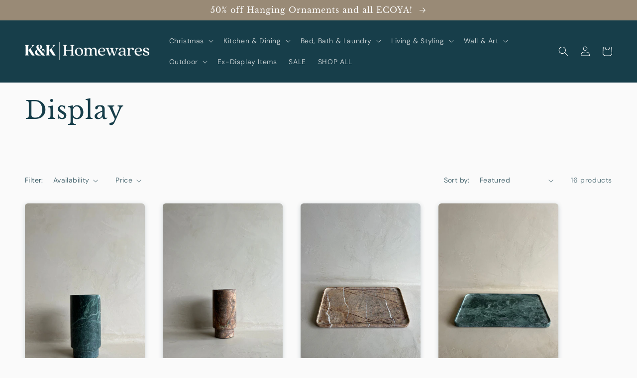

--- FILE ---
content_type: text/html; charset=utf-8
request_url: https://www.kyalandkara.store/collections/display
body_size: 56336
content:
<!doctype html>
<html class="no-js" lang="en">
  <head>
    <meta charset="utf-8">
    <meta http-equiv="X-UA-Compatible" content="IE=edge">
    <meta name="viewport" content="width=device-width,initial-scale=1">
    <meta name="theme-color" content="">
    <link rel="canonical" href="https://www.kyalandkara.store/collections/display">
    <link rel="preconnect" href="https://cdn.shopify.com" crossorigin><link rel="icon" type="image/png" href="//www.kyalandkara.store/cdn/shop/files/kk-fav.png?crop=center&height=32&v=1668569222&width=32"><link rel="preconnect" href="https://fonts.shopifycdn.com" crossorigin><title>
      Display
 &ndash; KK Homewares</title>

    

    

<meta property="og:site_name" content="KK Homewares">
<meta property="og:url" content="https://www.kyalandkara.store/collections/display">
<meta property="og:title" content="Display">
<meta property="og:type" content="website">
<meta property="og:description" content="A curated collection of homewares all hand selected to create a character filled, coastal home."><meta property="og:image" content="http://www.kyalandkara.store/cdn/shop/collections/Ceramic_Shell_Kyal_Kara_Online_Store_Homewares_7.jpg?v=1741644390">
  <meta property="og:image:secure_url" content="https://www.kyalandkara.store/cdn/shop/collections/Ceramic_Shell_Kyal_Kara_Online_Store_Homewares_7.jpg?v=1741644390">
  <meta property="og:image:width" content="738">
  <meta property="og:image:height" content="1107"><meta name="twitter:card" content="summary_large_image">
<meta name="twitter:title" content="Display">
<meta name="twitter:description" content="A curated collection of homewares all hand selected to create a character filled, coastal home.">


    <script src="//www.kyalandkara.store/cdn/shop/t/6/assets/global.js?v=149496944046504657681668480944" defer="defer"></script>
    <script>window.performance && window.performance.mark && window.performance.mark('shopify.content_for_header.start');</script><meta name="facebook-domain-verification" content="5920nyf8zff7ofrgoa8ktbi0x67v2x">
<meta id="shopify-digital-wallet" name="shopify-digital-wallet" content="/64269943022/digital_wallets/dialog">
<meta name="shopify-checkout-api-token" content="12e80fb9aa17ef03cd7c468443d83069">
<meta id="in-context-paypal-metadata" data-shop-id="64269943022" data-venmo-supported="false" data-environment="production" data-locale="en_US" data-paypal-v4="true" data-currency="AUD">
<link rel="alternate" type="application/atom+xml" title="Feed" href="/collections/display.atom" />
<link rel="alternate" type="application/json+oembed" href="https://www.kyalandkara.store/collections/display.oembed">
<script async="async" src="/checkouts/internal/preloads.js?locale=en-AU"></script>
<link rel="preconnect" href="https://shop.app" crossorigin="anonymous">
<script async="async" src="https://shop.app/checkouts/internal/preloads.js?locale=en-AU&shop_id=64269943022" crossorigin="anonymous"></script>
<script id="apple-pay-shop-capabilities" type="application/json">{"shopId":64269943022,"countryCode":"AU","currencyCode":"AUD","merchantCapabilities":["supports3DS"],"merchantId":"gid:\/\/shopify\/Shop\/64269943022","merchantName":"KK Homewares","requiredBillingContactFields":["postalAddress","email"],"requiredShippingContactFields":["postalAddress","email"],"shippingType":"shipping","supportedNetworks":["visa","masterCard","amex","jcb"],"total":{"type":"pending","label":"KK Homewares","amount":"1.00"},"shopifyPaymentsEnabled":true,"supportsSubscriptions":true}</script>
<script id="shopify-features" type="application/json">{"accessToken":"12e80fb9aa17ef03cd7c468443d83069","betas":["rich-media-storefront-analytics"],"domain":"www.kyalandkara.store","predictiveSearch":true,"shopId":64269943022,"locale":"en"}</script>
<script>var Shopify = Shopify || {};
Shopify.shop = "kkhomewares.myshopify.com";
Shopify.locale = "en";
Shopify.currency = {"active":"AUD","rate":"1.0"};
Shopify.country = "AU";
Shopify.theme = {"name":"Updated copy of Dawn","id":136309735662,"schema_name":"Dawn","schema_version":"7.0.0","theme_store_id":887,"role":"main"};
Shopify.theme.handle = "null";
Shopify.theme.style = {"id":null,"handle":null};
Shopify.cdnHost = "www.kyalandkara.store/cdn";
Shopify.routes = Shopify.routes || {};
Shopify.routes.root = "/";</script>
<script type="module">!function(o){(o.Shopify=o.Shopify||{}).modules=!0}(window);</script>
<script>!function(o){function n(){var o=[];function n(){o.push(Array.prototype.slice.apply(arguments))}return n.q=o,n}var t=o.Shopify=o.Shopify||{};t.loadFeatures=n(),t.autoloadFeatures=n()}(window);</script>
<script>
  window.ShopifyPay = window.ShopifyPay || {};
  window.ShopifyPay.apiHost = "shop.app\/pay";
  window.ShopifyPay.redirectState = null;
</script>
<script id="shop-js-analytics" type="application/json">{"pageType":"collection"}</script>
<script defer="defer" async type="module" src="//www.kyalandkara.store/cdn/shopifycloud/shop-js/modules/v2/client.init-shop-cart-sync_BApSsMSl.en.esm.js"></script>
<script defer="defer" async type="module" src="//www.kyalandkara.store/cdn/shopifycloud/shop-js/modules/v2/chunk.common_CBoos6YZ.esm.js"></script>
<script type="module">
  await import("//www.kyalandkara.store/cdn/shopifycloud/shop-js/modules/v2/client.init-shop-cart-sync_BApSsMSl.en.esm.js");
await import("//www.kyalandkara.store/cdn/shopifycloud/shop-js/modules/v2/chunk.common_CBoos6YZ.esm.js");

  window.Shopify.SignInWithShop?.initShopCartSync?.({"fedCMEnabled":true,"windoidEnabled":true});

</script>
<script>
  window.Shopify = window.Shopify || {};
  if (!window.Shopify.featureAssets) window.Shopify.featureAssets = {};
  window.Shopify.featureAssets['shop-js'] = {"shop-cart-sync":["modules/v2/client.shop-cart-sync_DJczDl9f.en.esm.js","modules/v2/chunk.common_CBoos6YZ.esm.js"],"init-fed-cm":["modules/v2/client.init-fed-cm_BzwGC0Wi.en.esm.js","modules/v2/chunk.common_CBoos6YZ.esm.js"],"init-windoid":["modules/v2/client.init-windoid_BS26ThXS.en.esm.js","modules/v2/chunk.common_CBoos6YZ.esm.js"],"shop-cash-offers":["modules/v2/client.shop-cash-offers_DthCPNIO.en.esm.js","modules/v2/chunk.common_CBoos6YZ.esm.js","modules/v2/chunk.modal_Bu1hFZFC.esm.js"],"shop-button":["modules/v2/client.shop-button_D_JX508o.en.esm.js","modules/v2/chunk.common_CBoos6YZ.esm.js"],"init-shop-email-lookup-coordinator":["modules/v2/client.init-shop-email-lookup-coordinator_DFwWcvrS.en.esm.js","modules/v2/chunk.common_CBoos6YZ.esm.js"],"shop-toast-manager":["modules/v2/client.shop-toast-manager_tEhgP2F9.en.esm.js","modules/v2/chunk.common_CBoos6YZ.esm.js"],"shop-login-button":["modules/v2/client.shop-login-button_DwLgFT0K.en.esm.js","modules/v2/chunk.common_CBoos6YZ.esm.js","modules/v2/chunk.modal_Bu1hFZFC.esm.js"],"avatar":["modules/v2/client.avatar_BTnouDA3.en.esm.js"],"init-shop-cart-sync":["modules/v2/client.init-shop-cart-sync_BApSsMSl.en.esm.js","modules/v2/chunk.common_CBoos6YZ.esm.js"],"pay-button":["modules/v2/client.pay-button_BuNmcIr_.en.esm.js","modules/v2/chunk.common_CBoos6YZ.esm.js"],"init-shop-for-new-customer-accounts":["modules/v2/client.init-shop-for-new-customer-accounts_DrjXSI53.en.esm.js","modules/v2/client.shop-login-button_DwLgFT0K.en.esm.js","modules/v2/chunk.common_CBoos6YZ.esm.js","modules/v2/chunk.modal_Bu1hFZFC.esm.js"],"init-customer-accounts-sign-up":["modules/v2/client.init-customer-accounts-sign-up_TlVCiykN.en.esm.js","modules/v2/client.shop-login-button_DwLgFT0K.en.esm.js","modules/v2/chunk.common_CBoos6YZ.esm.js","modules/v2/chunk.modal_Bu1hFZFC.esm.js"],"shop-follow-button":["modules/v2/client.shop-follow-button_C5D3XtBb.en.esm.js","modules/v2/chunk.common_CBoos6YZ.esm.js","modules/v2/chunk.modal_Bu1hFZFC.esm.js"],"checkout-modal":["modules/v2/client.checkout-modal_8TC_1FUY.en.esm.js","modules/v2/chunk.common_CBoos6YZ.esm.js","modules/v2/chunk.modal_Bu1hFZFC.esm.js"],"init-customer-accounts":["modules/v2/client.init-customer-accounts_C0Oh2ljF.en.esm.js","modules/v2/client.shop-login-button_DwLgFT0K.en.esm.js","modules/v2/chunk.common_CBoos6YZ.esm.js","modules/v2/chunk.modal_Bu1hFZFC.esm.js"],"lead-capture":["modules/v2/client.lead-capture_Cq0gfm7I.en.esm.js","modules/v2/chunk.common_CBoos6YZ.esm.js","modules/v2/chunk.modal_Bu1hFZFC.esm.js"],"shop-login":["modules/v2/client.shop-login_BmtnoEUo.en.esm.js","modules/v2/chunk.common_CBoos6YZ.esm.js","modules/v2/chunk.modal_Bu1hFZFC.esm.js"],"payment-terms":["modules/v2/client.payment-terms_BHOWV7U_.en.esm.js","modules/v2/chunk.common_CBoos6YZ.esm.js","modules/v2/chunk.modal_Bu1hFZFC.esm.js"]};
</script>
<script id="__st">var __st={"a":64269943022,"offset":39600,"reqid":"03f1549c-88b7-4159-b6c0-ae3b360d7ea8-1768907068","pageurl":"www.kyalandkara.store\/collections\/display","u":"25217514c055","p":"collection","rtyp":"collection","rid":412748939502};</script>
<script>window.ShopifyPaypalV4VisibilityTracking = true;</script>
<script id="captcha-bootstrap">!function(){'use strict';const t='contact',e='account',n='new_comment',o=[[t,t],['blogs',n],['comments',n],[t,'customer']],c=[[e,'customer_login'],[e,'guest_login'],[e,'recover_customer_password'],[e,'create_customer']],r=t=>t.map((([t,e])=>`form[action*='/${t}']:not([data-nocaptcha='true']) input[name='form_type'][value='${e}']`)).join(','),a=t=>()=>t?[...document.querySelectorAll(t)].map((t=>t.form)):[];function s(){const t=[...o],e=r(t);return a(e)}const i='password',u='form_key',d=['recaptcha-v3-token','g-recaptcha-response','h-captcha-response',i],f=()=>{try{return window.sessionStorage}catch{return}},m='__shopify_v',_=t=>t.elements[u];function p(t,e,n=!1){try{const o=window.sessionStorage,c=JSON.parse(o.getItem(e)),{data:r}=function(t){const{data:e,action:n}=t;return t[m]||n?{data:e,action:n}:{data:t,action:n}}(c);for(const[e,n]of Object.entries(r))t.elements[e]&&(t.elements[e].value=n);n&&o.removeItem(e)}catch(o){console.error('form repopulation failed',{error:o})}}const l='form_type',E='cptcha';function T(t){t.dataset[E]=!0}const w=window,h=w.document,L='Shopify',v='ce_forms',y='captcha';let A=!1;((t,e)=>{const n=(g='f06e6c50-85a8-45c8-87d0-21a2b65856fe',I='https://cdn.shopify.com/shopifycloud/storefront-forms-hcaptcha/ce_storefront_forms_captcha_hcaptcha.v1.5.2.iife.js',D={infoText:'Protected by hCaptcha',privacyText:'Privacy',termsText:'Terms'},(t,e,n)=>{const o=w[L][v],c=o.bindForm;if(c)return c(t,g,e,D).then(n);var r;o.q.push([[t,g,e,D],n]),r=I,A||(h.body.append(Object.assign(h.createElement('script'),{id:'captcha-provider',async:!0,src:r})),A=!0)});var g,I,D;w[L]=w[L]||{},w[L][v]=w[L][v]||{},w[L][v].q=[],w[L][y]=w[L][y]||{},w[L][y].protect=function(t,e){n(t,void 0,e),T(t)},Object.freeze(w[L][y]),function(t,e,n,w,h,L){const[v,y,A,g]=function(t,e,n){const i=e?o:[],u=t?c:[],d=[...i,...u],f=r(d),m=r(i),_=r(d.filter((([t,e])=>n.includes(e))));return[a(f),a(m),a(_),s()]}(w,h,L),I=t=>{const e=t.target;return e instanceof HTMLFormElement?e:e&&e.form},D=t=>v().includes(t);t.addEventListener('submit',(t=>{const e=I(t);if(!e)return;const n=D(e)&&!e.dataset.hcaptchaBound&&!e.dataset.recaptchaBound,o=_(e),c=g().includes(e)&&(!o||!o.value);(n||c)&&t.preventDefault(),c&&!n&&(function(t){try{if(!f())return;!function(t){const e=f();if(!e)return;const n=_(t);if(!n)return;const o=n.value;o&&e.removeItem(o)}(t);const e=Array.from(Array(32),(()=>Math.random().toString(36)[2])).join('');!function(t,e){_(t)||t.append(Object.assign(document.createElement('input'),{type:'hidden',name:u})),t.elements[u].value=e}(t,e),function(t,e){const n=f();if(!n)return;const o=[...t.querySelectorAll(`input[type='${i}']`)].map((({name:t})=>t)),c=[...d,...o],r={};for(const[a,s]of new FormData(t).entries())c.includes(a)||(r[a]=s);n.setItem(e,JSON.stringify({[m]:1,action:t.action,data:r}))}(t,e)}catch(e){console.error('failed to persist form',e)}}(e),e.submit())}));const S=(t,e)=>{t&&!t.dataset[E]&&(n(t,e.some((e=>e===t))),T(t))};for(const o of['focusin','change'])t.addEventListener(o,(t=>{const e=I(t);D(e)&&S(e,y())}));const B=e.get('form_key'),M=e.get(l),P=B&&M;t.addEventListener('DOMContentLoaded',(()=>{const t=y();if(P)for(const e of t)e.elements[l].value===M&&p(e,B);[...new Set([...A(),...v().filter((t=>'true'===t.dataset.shopifyCaptcha))])].forEach((e=>S(e,t)))}))}(h,new URLSearchParams(w.location.search),n,t,e,['guest_login'])})(!0,!0)}();</script>
<script integrity="sha256-4kQ18oKyAcykRKYeNunJcIwy7WH5gtpwJnB7kiuLZ1E=" data-source-attribution="shopify.loadfeatures" defer="defer" src="//www.kyalandkara.store/cdn/shopifycloud/storefront/assets/storefront/load_feature-a0a9edcb.js" crossorigin="anonymous"></script>
<script crossorigin="anonymous" defer="defer" src="//www.kyalandkara.store/cdn/shopifycloud/storefront/assets/shopify_pay/storefront-65b4c6d7.js?v=20250812"></script>
<script data-source-attribution="shopify.dynamic_checkout.dynamic.init">var Shopify=Shopify||{};Shopify.PaymentButton=Shopify.PaymentButton||{isStorefrontPortableWallets:!0,init:function(){window.Shopify.PaymentButton.init=function(){};var t=document.createElement("script");t.src="https://www.kyalandkara.store/cdn/shopifycloud/portable-wallets/latest/portable-wallets.en.js",t.type="module",document.head.appendChild(t)}};
</script>
<script data-source-attribution="shopify.dynamic_checkout.buyer_consent">
  function portableWalletsHideBuyerConsent(e){var t=document.getElementById("shopify-buyer-consent"),n=document.getElementById("shopify-subscription-policy-button");t&&n&&(t.classList.add("hidden"),t.setAttribute("aria-hidden","true"),n.removeEventListener("click",e))}function portableWalletsShowBuyerConsent(e){var t=document.getElementById("shopify-buyer-consent"),n=document.getElementById("shopify-subscription-policy-button");t&&n&&(t.classList.remove("hidden"),t.removeAttribute("aria-hidden"),n.addEventListener("click",e))}window.Shopify?.PaymentButton&&(window.Shopify.PaymentButton.hideBuyerConsent=portableWalletsHideBuyerConsent,window.Shopify.PaymentButton.showBuyerConsent=portableWalletsShowBuyerConsent);
</script>
<script data-source-attribution="shopify.dynamic_checkout.cart.bootstrap">document.addEventListener("DOMContentLoaded",(function(){function t(){return document.querySelector("shopify-accelerated-checkout-cart, shopify-accelerated-checkout")}if(t())Shopify.PaymentButton.init();else{new MutationObserver((function(e,n){t()&&(Shopify.PaymentButton.init(),n.disconnect())})).observe(document.body,{childList:!0,subtree:!0})}}));
</script>
<link id="shopify-accelerated-checkout-styles" rel="stylesheet" media="screen" href="https://www.kyalandkara.store/cdn/shopifycloud/portable-wallets/latest/accelerated-checkout-backwards-compat.css" crossorigin="anonymous">
<style id="shopify-accelerated-checkout-cart">
        #shopify-buyer-consent {
  margin-top: 1em;
  display: inline-block;
  width: 100%;
}

#shopify-buyer-consent.hidden {
  display: none;
}

#shopify-subscription-policy-button {
  background: none;
  border: none;
  padding: 0;
  text-decoration: underline;
  font-size: inherit;
  cursor: pointer;
}

#shopify-subscription-policy-button::before {
  box-shadow: none;
}

      </style>
<script id="sections-script" data-sections="header,footer" defer="defer" src="//www.kyalandkara.store/cdn/shop/t/6/compiled_assets/scripts.js?v=959"></script>
<script>window.performance && window.performance.mark && window.performance.mark('shopify.content_for_header.end');</script>


    <style data-shopify>
      @font-face {
  font-family: "DM Sans";
  font-weight: 400;
  font-style: normal;
  font-display: swap;
  src: url("//www.kyalandkara.store/cdn/fonts/dm_sans/dmsans_n4.ec80bd4dd7e1a334c969c265873491ae56018d72.woff2") format("woff2"),
       url("//www.kyalandkara.store/cdn/fonts/dm_sans/dmsans_n4.87bdd914d8a61247b911147ae68e754d695c58a6.woff") format("woff");
}

      @font-face {
  font-family: "DM Sans";
  font-weight: 700;
  font-style: normal;
  font-display: swap;
  src: url("//www.kyalandkara.store/cdn/fonts/dm_sans/dmsans_n7.97e21d81502002291ea1de8aefb79170c6946ce5.woff2") format("woff2"),
       url("//www.kyalandkara.store/cdn/fonts/dm_sans/dmsans_n7.af5c214f5116410ca1d53a2090665620e78e2e1b.woff") format("woff");
}

      @font-face {
  font-family: "DM Sans";
  font-weight: 400;
  font-style: italic;
  font-display: swap;
  src: url("//www.kyalandkara.store/cdn/fonts/dm_sans/dmsans_i4.b8fe05e69ee95d5a53155c346957d8cbf5081c1a.woff2") format("woff2"),
       url("//www.kyalandkara.store/cdn/fonts/dm_sans/dmsans_i4.403fe28ee2ea63e142575c0aa47684d65f8c23a0.woff") format("woff");
}

      @font-face {
  font-family: "DM Sans";
  font-weight: 700;
  font-style: italic;
  font-display: swap;
  src: url("//www.kyalandkara.store/cdn/fonts/dm_sans/dmsans_i7.52b57f7d7342eb7255084623d98ab83fd96e7f9b.woff2") format("woff2"),
       url("//www.kyalandkara.store/cdn/fonts/dm_sans/dmsans_i7.d5e14ef18a1d4a8ce78a4187580b4eb1759c2eda.woff") format("woff");
}

      @font-face {
  font-family: "Libre Baskerville";
  font-weight: 400;
  font-style: normal;
  font-display: swap;
  src: url("//www.kyalandkara.store/cdn/fonts/libre_baskerville/librebaskerville_n4.2ec9ee517e3ce28d5f1e6c6e75efd8a97e59c189.woff2") format("woff2"),
       url("//www.kyalandkara.store/cdn/fonts/libre_baskerville/librebaskerville_n4.323789551b85098885c8eccedfb1bd8f25f56007.woff") format("woff");
}


      :root {
        --font-body-family: "DM Sans", sans-serif;
        --font-body-style: normal;
        --font-body-weight: 400;
        --font-body-weight-bold: 700;

        --font-heading-family: "Libre Baskerville", serif;
        --font-heading-style: normal;
        --font-heading-weight: 400;

        --font-body-scale: 1.0;
        --font-heading-scale: 1.25;

        --color-base-text: 23, 62, 74;
        --color-shadow: 23, 62, 74;
        --color-base-background-1: 250, 250, 250;
        --color-base-background-2: 250, 250, 250;
        --color-base-solid-button-labels: 255, 255, 255;
        --color-base-outline-button-labels: 153, 138, 118;
        --color-base-accent-1: 153, 138, 118;
        --color-base-accent-2: 208, 216, 226;
        --payment-terms-background-color: #fafafa;

        --gradient-base-background-1: #fafafa;
        --gradient-base-background-2: #fafafa;
        --gradient-base-accent-1: #998a76;
        --gradient-base-accent-2: #d0d8e2;

        --media-padding: px;
        --media-border-opacity: 0.05;
        --media-border-width: 1px;
        --media-radius: 6px;
        --media-shadow-opacity: 0.0;
        --media-shadow-horizontal-offset: 0px;
        --media-shadow-vertical-offset: 4px;
        --media-shadow-blur-radius: 5px;
        --media-shadow-visible: 0;

        --page-width: 130rem;
        --page-width-margin: 0rem;

        --product-card-image-padding: 0.0rem;
        --product-card-corner-radius: 0.6rem;
        --product-card-text-alignment: left;
        --product-card-border-width: 0.0rem;
        --product-card-border-opacity: 0.1;
        --product-card-shadow-opacity: 0.2;
        --product-card-shadow-visible: 1;
        --product-card-shadow-horizontal-offset: 0.0rem;
        --product-card-shadow-vertical-offset: 0.2rem;
        --product-card-shadow-blur-radius: 1.0rem;

        --collection-card-image-padding: 0.0rem;
        --collection-card-corner-radius: 0.0rem;
        --collection-card-text-alignment: left;
        --collection-card-border-width: 0.0rem;
        --collection-card-border-opacity: 0.0;
        --collection-card-shadow-opacity: 0.1;
        --collection-card-shadow-visible: 1;
        --collection-card-shadow-horizontal-offset: 0.0rem;
        --collection-card-shadow-vertical-offset: 0.0rem;
        --collection-card-shadow-blur-radius: 0.0rem;

        --blog-card-image-padding: 0.0rem;
        --blog-card-corner-radius: 0.0rem;
        --blog-card-text-alignment: left;
        --blog-card-border-width: 0.0rem;
        --blog-card-border-opacity: 0.0;
        --blog-card-shadow-opacity: 0.1;
        --blog-card-shadow-visible: 1;
        --blog-card-shadow-horizontal-offset: 0.0rem;
        --blog-card-shadow-vertical-offset: 0.0rem;
        --blog-card-shadow-blur-radius: 0.0rem;

        --badge-corner-radius: 4.0rem;

        --popup-border-width: 1px;
        --popup-border-opacity: 0.1;
        --popup-corner-radius: 0px;
        --popup-shadow-opacity: 0.0;
        --popup-shadow-horizontal-offset: 0px;
        --popup-shadow-vertical-offset: 4px;
        --popup-shadow-blur-radius: 5px;

        --drawer-border-width: 1px;
        --drawer-border-opacity: 0.1;
        --drawer-shadow-opacity: 0.0;
        --drawer-shadow-horizontal-offset: 0px;
        --drawer-shadow-vertical-offset: 4px;
        --drawer-shadow-blur-radius: 5px;

        --spacing-sections-desktop: 28px;
        --spacing-sections-mobile: 20px;

        --grid-desktop-vertical-spacing: 36px;
        --grid-desktop-horizontal-spacing: 36px;
        --grid-mobile-vertical-spacing: 18px;
        --grid-mobile-horizontal-spacing: 18px;

        --text-boxes-border-opacity: 0.1;
        --text-boxes-border-width: 0px;
        --text-boxes-radius: 6px;
        --text-boxes-shadow-opacity: 0.0;
        --text-boxes-shadow-visible: 0;
        --text-boxes-shadow-horizontal-offset: 0px;
        --text-boxes-shadow-vertical-offset: 4px;
        --text-boxes-shadow-blur-radius: 5px;

        --buttons-radius: 22px;
        --buttons-radius-outset: 23px;
        --buttons-border-width: 1px;
        --buttons-border-opacity: 1.0;
        --buttons-shadow-opacity: 0.05;
        --buttons-shadow-visible: 1;
        --buttons-shadow-horizontal-offset: 0px;
        --buttons-shadow-vertical-offset: 4px;
        --buttons-shadow-blur-radius: 5px;
        --buttons-border-offset: 0.3px;

        --inputs-radius: 6px;
        --inputs-border-width: 1px;
        --inputs-border-opacity: 0.55;
        --inputs-shadow-opacity: 0.0;
        --inputs-shadow-horizontal-offset: 0px;
        --inputs-margin-offset: 0px;
        --inputs-shadow-vertical-offset: 4px;
        --inputs-shadow-blur-radius: 5px;
        --inputs-radius-outset: 7px;

        --variant-pills-radius: 40px;
        --variant-pills-border-width: 1px;
        --variant-pills-border-opacity: 0.55;
        --variant-pills-shadow-opacity: 0.0;
        --variant-pills-shadow-horizontal-offset: 0px;
        --variant-pills-shadow-vertical-offset: 4px;
        --variant-pills-shadow-blur-radius: 5px;
      }

      *,
      *::before,
      *::after {
        box-sizing: inherit;
      }

      html {
        box-sizing: border-box;
        font-size: calc(var(--font-body-scale) * 62.5%);
        height: 100%;
      }

      body {
        display: grid;
        grid-template-rows: auto auto 1fr auto;
        grid-template-columns: 100%;
        min-height: 100%;
        margin: 0;
        font-size: 1.5rem;
        letter-spacing: 0.06rem;
        line-height: calc(1 + 0.8 / var(--font-body-scale));
        font-family: var(--font-body-family);
        font-style: var(--font-body-style);
        font-weight: var(--font-body-weight);
      }

      @media screen and (min-width: 750px) {
        body {
          font-size: 1.6rem;
        }
      }
    </style>

    <link href="//www.kyalandkara.store/cdn/shop/t/6/assets/base.css?v=106997162017984916431668480945" rel="stylesheet" type="text/css" media="all" />
<link rel="preload" as="font" href="//www.kyalandkara.store/cdn/fonts/dm_sans/dmsans_n4.ec80bd4dd7e1a334c969c265873491ae56018d72.woff2" type="font/woff2" crossorigin><link rel="preload" as="font" href="//www.kyalandkara.store/cdn/fonts/libre_baskerville/librebaskerville_n4.2ec9ee517e3ce28d5f1e6c6e75efd8a97e59c189.woff2" type="font/woff2" crossorigin><link rel="stylesheet" href="//www.kyalandkara.store/cdn/shop/t/6/assets/component-predictive-search.css?v=83512081251802922551668480943" media="print" onload="this.media='all'"><script>document.documentElement.className = document.documentElement.className.replace('no-js', 'js');
    if (Shopify.designMode) {
      document.documentElement.classList.add('shopify-design-mode');
    }
    </script>
  <!-- BEGIN app block: shopify://apps/rez-notify-me/blocks/rez/0da60196-81b6-4270-afac-c9294e1641ba --><script id='rez-config-data'>
    if (typeof REZ_DATA == 'undefined') {
      
        var storeData = {"id":1428,"domain":"kkhomewares.myshopify.com","storefront_token":"66770da3ad1fb3c7f15a585316675e26","is_installed":1,"plan_id":0,"plan_code":"free","watermark":true,"createdAt":"2025-12-03T04:21:11.747Z","updatedAt":"2025-12-03T08:27:58.000Z","country":"AU","store_name":"KK Homewares","money_format":"${{amount}}","uninstall_app":null};
      

      
        var btnConfig = {"id":1274,"button_text":"Notify Me","border_radius":"7","text_color":"#D0D8E2","bg_color":"#173e4a","product_type":"0","selected_product_ids":"","show_on_collection":false,"show_on_search":true,"createdAt":"2025-12-03T04:24:18.029Z","updatedAt":"2025-12-03T04:50:01.000Z"};
      

      
        var formConfig = {"id":1274,"header":"Notify Me","description":"This item is currently sold out but you can leave your email below and we'll let you know as soon as it's back in stock. ","email_placeholder":"Email","email_error":"Please enter a valid email address","term_message":"Your email is safe with us.","btn_text":"Get back in stock alert","btn_border_radius":"5","text_color":"#D0D8E2","bg_color":"#173e4a","cf_header":"Thank you!","cf_description":"You're on our restock list. We'll be in touch as soon as this item is available again.","createdAt":"2025-12-03T04:24:18.038Z","updatedAt":"2025-12-03T04:50:14.000Z"};
      
      window.REZ_DATA = {
        shop_domain: "",
        url: "https://www.kyalandkara.store",
        secure_url: "https://www.kyalandkara.store",
        money_format: "${{amount}}",
        current_product: null,
        current_customer: {
          id: null,
          tags: null
        },
        current_collection: [{"id":8780887228654,"title":"Sleek Marble Tumbler, Green","handle":"sleek-marble-tumbler","description":"\u003cp\u003e\u003cmeta charset=\"utf-8\"\u003eWe love the versatility of this collection, useful in your kitchen for utensils or your bathroom for makeup or toothbrushes. \u003c\/p\u003e\n\u003cp\u003eThese gorgeous handmade marble tumblers are the perfect piece for holding toothbrushes or makeup brushes in your bathroom, or keeping utensils at hand in the kitchen. Together with our marble trays and fluted piece, this collection will elevate your everyday moments. \u003c\/p\u003e\n\u003cp\u003eAlso available in \u003ca href=\"https:\/\/www.kyalandkara.store\/products\/sleek-marble-tumbler-red\"\u003eFossil Stone Marble. \u003c\/a\u003e\u003c\/p\u003e\n\u003cp\u003eSold individually.\u003c\/p\u003e\n\u003cp\u003eDimensions | 12.5 x 6.5 (cm)\u003c\/p\u003e\n\u003cp\u003e\u003cmeta charset=\"utf-8\"\u003ePlease note that marble is a natural material and variances in shape, colour and surface is to be expected. \u003c\/p\u003e","published_at":"2025-03-11T11:03:22+11:00","created_at":"2025-03-11T10:22:34+11:00","vendor":"KK Homewares","type":"Display","tags":["bathroom-accessory"],"price":4400,"price_min":4400,"price_max":4400,"available":false,"price_varies":false,"compare_at_price":null,"compare_at_price_min":0,"compare_at_price_max":0,"compare_at_price_varies":false,"variants":[{"id":46232952078574,"title":"Default Title","option1":"Default Title","option2":null,"option3":null,"sku":"","requires_shipping":true,"taxable":true,"featured_image":null,"available":false,"name":"Sleek Marble Tumbler, Green","public_title":null,"options":["Default Title"],"price":4400,"weight":0,"compare_at_price":null,"inventory_management":"shopify","barcode":"","requires_selling_plan":false,"selling_plan_allocations":[]}],"images":["\/\/www.kyalandkara.store\/cdn\/shop\/files\/Marble-Tumbler-Green-01.png?v=1741651241","\/\/www.kyalandkara.store\/cdn\/shop\/files\/Marble-Collection-Green-03.png?v=1741651251","\/\/www.kyalandkara.store\/cdn\/shop\/files\/Marble-Collection-Green-01.png?v=1741651255"],"featured_image":"\/\/www.kyalandkara.store\/cdn\/shop\/files\/Marble-Tumbler-Green-01.png?v=1741651241","options":["Title"],"media":[{"alt":null,"id":35549633183982,"position":1,"preview_image":{"aspect_ratio":0.667,"height":1107,"width":738,"src":"\/\/www.kyalandkara.store\/cdn\/shop\/files\/Marble-Tumbler-Green-01.png?v=1741651241"},"aspect_ratio":0.667,"height":1107,"media_type":"image","src":"\/\/www.kyalandkara.store\/cdn\/shop\/files\/Marble-Tumbler-Green-01.png?v=1741651241","width":738},{"alt":null,"id":35549633970414,"position":2,"preview_image":{"aspect_ratio":0.667,"height":1107,"width":738,"src":"\/\/www.kyalandkara.store\/cdn\/shop\/files\/Marble-Collection-Green-03.png?v=1741651251"},"aspect_ratio":0.667,"height":1107,"media_type":"image","src":"\/\/www.kyalandkara.store\/cdn\/shop\/files\/Marble-Collection-Green-03.png?v=1741651251","width":738},{"alt":null,"id":35549634396398,"position":3,"preview_image":{"aspect_ratio":0.667,"height":1107,"width":738,"src":"\/\/www.kyalandkara.store\/cdn\/shop\/files\/Marble-Collection-Green-01.png?v=1741651255"},"aspect_ratio":0.667,"height":1107,"media_type":"image","src":"\/\/www.kyalandkara.store\/cdn\/shop\/files\/Marble-Collection-Green-01.png?v=1741651255","width":738}],"requires_selling_plan":false,"selling_plan_groups":[],"content":"\u003cp\u003e\u003cmeta charset=\"utf-8\"\u003eWe love the versatility of this collection, useful in your kitchen for utensils or your bathroom for makeup or toothbrushes. \u003c\/p\u003e\n\u003cp\u003eThese gorgeous handmade marble tumblers are the perfect piece for holding toothbrushes or makeup brushes in your bathroom, or keeping utensils at hand in the kitchen. Together with our marble trays and fluted piece, this collection will elevate your everyday moments. \u003c\/p\u003e\n\u003cp\u003eAlso available in \u003ca href=\"https:\/\/www.kyalandkara.store\/products\/sleek-marble-tumbler-red\"\u003eFossil Stone Marble. \u003c\/a\u003e\u003c\/p\u003e\n\u003cp\u003eSold individually.\u003c\/p\u003e\n\u003cp\u003eDimensions | 12.5 x 6.5 (cm)\u003c\/p\u003e\n\u003cp\u003e\u003cmeta charset=\"utf-8\"\u003ePlease note that marble is a natural material and variances in shape, colour and surface is to be expected. \u003c\/p\u003e"},{"id":8780935168238,"title":"Sleek Marble Tumbler, Fossil Stone","handle":"sleek-marble-tumbler-red","description":"\u003cp\u003e\u003cmeta charset=\"utf-8\"\u003eWe love the versatility of this collection, useful in your kitchen for utensils or your bathroom for makeup or toothbrushes. \u003c\/p\u003e\n\u003cp\u003eThese gorgeous handmade marble tumblers are the perfect piece for holding toothbrushes or makeup brushes in your bathroom, or keeping utensils at hand in the kitchen. Together with our marble trays and fluted piece, this collection will elevate your everyday moments. \u003c\/p\u003e\n\u003cp\u003eAlso available in \u003ca href=\"https:\/\/www.kyalandkara.store\/products\/sleek-marble-tumbler\"\u003eGreen Marble.\u003c\/a\u003e\u003c\/p\u003e\n\u003cp\u003eSold individually.\u003c\/p\u003e\n\u003cp\u003eDimensions | 12.5 x 6.5 (cm)\u003c\/p\u003e\n\u003cp\u003e\u003cmeta charset=\"utf-8\"\u003ePlease note that marble is a natural material and variances in shape, colour and surface is to be expected. \u003c\/p\u003e","published_at":"2025-03-11T11:47:44+11:00","created_at":"2025-03-11T11:47:44+11:00","vendor":"KK Homewares","type":"Display","tags":["bathroom-accessory"],"price":4400,"price_min":4400,"price_max":4400,"available":true,"price_varies":false,"compare_at_price":null,"compare_at_price_min":0,"compare_at_price_max":0,"compare_at_price_varies":false,"variants":[{"id":46233070436590,"title":"Default Title","option1":"Default Title","option2":null,"option3":null,"sku":null,"requires_shipping":true,"taxable":true,"featured_image":null,"available":true,"name":"Sleek Marble Tumbler, Fossil Stone","public_title":null,"options":["Default Title"],"price":4400,"weight":0,"compare_at_price":null,"inventory_management":"shopify","barcode":null,"requires_selling_plan":false,"selling_plan_allocations":[]}],"images":["\/\/www.kyalandkara.store\/cdn\/shop\/files\/Marble-Tumbler-Red-01.png?v=1741654086","\/\/www.kyalandkara.store\/cdn\/shop\/files\/Marble-Collection-Red-01.png?v=1741654097","\/\/www.kyalandkara.store\/cdn\/shop\/files\/Marble-Collection-Red-02.png?v=1741654097"],"featured_image":"\/\/www.kyalandkara.store\/cdn\/shop\/files\/Marble-Tumbler-Red-01.png?v=1741654086","options":["Title"],"media":[{"alt":null,"id":35549928685806,"position":1,"preview_image":{"aspect_ratio":0.667,"height":1107,"width":738,"src":"\/\/www.kyalandkara.store\/cdn\/shop\/files\/Marble-Tumbler-Red-01.png?v=1741654086"},"aspect_ratio":0.667,"height":1107,"media_type":"image","src":"\/\/www.kyalandkara.store\/cdn\/shop\/files\/Marble-Tumbler-Red-01.png?v=1741654086","width":738},{"alt":null,"id":35549929406702,"position":2,"preview_image":{"aspect_ratio":0.667,"height":1107,"width":738,"src":"\/\/www.kyalandkara.store\/cdn\/shop\/files\/Marble-Collection-Red-01.png?v=1741654097"},"aspect_ratio":0.667,"height":1107,"media_type":"image","src":"\/\/www.kyalandkara.store\/cdn\/shop\/files\/Marble-Collection-Red-01.png?v=1741654097","width":738},{"alt":null,"id":35549929537774,"position":3,"preview_image":{"aspect_ratio":0.667,"height":1107,"width":738,"src":"\/\/www.kyalandkara.store\/cdn\/shop\/files\/Marble-Collection-Red-02.png?v=1741654097"},"aspect_ratio":0.667,"height":1107,"media_type":"image","src":"\/\/www.kyalandkara.store\/cdn\/shop\/files\/Marble-Collection-Red-02.png?v=1741654097","width":738}],"requires_selling_plan":false,"selling_plan_groups":[],"content":"\u003cp\u003e\u003cmeta charset=\"utf-8\"\u003eWe love the versatility of this collection, useful in your kitchen for utensils or your bathroom for makeup or toothbrushes. \u003c\/p\u003e\n\u003cp\u003eThese gorgeous handmade marble tumblers are the perfect piece for holding toothbrushes or makeup brushes in your bathroom, or keeping utensils at hand in the kitchen. Together with our marble trays and fluted piece, this collection will elevate your everyday moments. \u003c\/p\u003e\n\u003cp\u003eAlso available in \u003ca href=\"https:\/\/www.kyalandkara.store\/products\/sleek-marble-tumbler\"\u003eGreen Marble.\u003c\/a\u003e\u003c\/p\u003e\n\u003cp\u003eSold individually.\u003c\/p\u003e\n\u003cp\u003eDimensions | 12.5 x 6.5 (cm)\u003c\/p\u003e\n\u003cp\u003e\u003cmeta charset=\"utf-8\"\u003ePlease note that marble is a natural material and variances in shape, colour and surface is to be expected. \u003c\/p\u003e"},{"id":8780936413422,"title":"Marble Tray, Fossil Stone","handle":"marble-tray-fossil-stone","description":"\u003cp\u003e\u003cmeta charset=\"utf-8\"\u003eWe love the versatility of this collection, useful in any space in your home or office.\u003c\/p\u003e\n\u003cp\u003eThese shallow marble trays are the perfect piece to keep your bathroom, kitchen or living room tidy. Together with our marble tumblers and fluted piece, this collection will elevate your everyday moments. \u003c\/p\u003e\n\u003cp\u003eAlso available in \u003ca href=\"https:\/\/www.kyalandkara.store\/products\/marble-tray-green\"\u003eGreen Marble.\u003c\/a\u003e\u003c\/p\u003e\n\u003cp\u003eSold individually.\u003c\/p\u003e\n\u003cp\u003eDimensions | 30 x 18 (cm)\u003c\/p\u003e\n\u003cp\u003e\u003cmeta charset=\"utf-8\"\u003ePlease note that marble is a natural material and variances in shape, colour and surface is to be expected. \u003c\/p\u003e","published_at":"2025-03-11T11:49:20+11:00","created_at":"2025-03-11T11:49:20+11:00","vendor":"KK Homewares","type":"Display","tags":["bathroom-accessory"],"price":7000,"price_min":7000,"price_max":7000,"available":true,"price_varies":false,"compare_at_price":null,"compare_at_price_min":0,"compare_at_price_max":0,"compare_at_price_varies":false,"variants":[{"id":46233072074990,"title":"Default Title","option1":"Default Title","option2":null,"option3":null,"sku":null,"requires_shipping":true,"taxable":true,"featured_image":null,"available":true,"name":"Marble Tray, Fossil Stone","public_title":null,"options":["Default Title"],"price":7000,"weight":0,"compare_at_price":null,"inventory_management":"shopify","barcode":null,"requires_selling_plan":false,"selling_plan_allocations":[]}],"images":["\/\/www.kyalandkara.store\/cdn\/shop\/files\/Marble-Flat-Tray-Red-01.png?v=1741654295","\/\/www.kyalandkara.store\/cdn\/shop\/files\/Marble-Flat-Tray-Fossil-02.png?v=1741654582","\/\/www.kyalandkara.store\/cdn\/shop\/files\/Marble-Collection-Red-01_4a5da033-44b3-46f0-8d75-68b48b914ac3.png?v=1741654582","\/\/www.kyalandkara.store\/cdn\/shop\/files\/Marble-Collection-Red-02_0c491c8c-c15b-474a-b66f-5dbcedb0214c.png?v=1741654582","\/\/www.kyalandkara.store\/cdn\/shop\/files\/Marble-Collection-01.png?v=1741654582"],"featured_image":"\/\/www.kyalandkara.store\/cdn\/shop\/files\/Marble-Flat-Tray-Red-01.png?v=1741654295","options":["Title"],"media":[{"alt":null,"id":35549951230190,"position":1,"preview_image":{"aspect_ratio":0.667,"height":1107,"width":738,"src":"\/\/www.kyalandkara.store\/cdn\/shop\/files\/Marble-Flat-Tray-Red-01.png?v=1741654295"},"aspect_ratio":0.667,"height":1107,"media_type":"image","src":"\/\/www.kyalandkara.store\/cdn\/shop\/files\/Marble-Flat-Tray-Red-01.png?v=1741654295","width":738},{"alt":null,"id":35549981016302,"position":2,"preview_image":{"aspect_ratio":0.667,"height":1107,"width":738,"src":"\/\/www.kyalandkara.store\/cdn\/shop\/files\/Marble-Flat-Tray-Fossil-02.png?v=1741654582"},"aspect_ratio":0.667,"height":1107,"media_type":"image","src":"\/\/www.kyalandkara.store\/cdn\/shop\/files\/Marble-Flat-Tray-Fossil-02.png?v=1741654582","width":738},{"alt":null,"id":35549951885550,"position":3,"preview_image":{"aspect_ratio":0.667,"height":1107,"width":738,"src":"\/\/www.kyalandkara.store\/cdn\/shop\/files\/Marble-Collection-Red-01_4a5da033-44b3-46f0-8d75-68b48b914ac3.png?v=1741654582"},"aspect_ratio":0.667,"height":1107,"media_type":"image","src":"\/\/www.kyalandkara.store\/cdn\/shop\/files\/Marble-Collection-Red-01_4a5da033-44b3-46f0-8d75-68b48b914ac3.png?v=1741654582","width":738},{"alt":null,"id":35549951918318,"position":4,"preview_image":{"aspect_ratio":0.667,"height":1107,"width":738,"src":"\/\/www.kyalandkara.store\/cdn\/shop\/files\/Marble-Collection-Red-02_0c491c8c-c15b-474a-b66f-5dbcedb0214c.png?v=1741654582"},"aspect_ratio":0.667,"height":1107,"media_type":"image","src":"\/\/www.kyalandkara.store\/cdn\/shop\/files\/Marble-Collection-Red-02_0c491c8c-c15b-474a-b66f-5dbcedb0214c.png?v=1741654582","width":738},{"alt":null,"id":35549952082158,"position":5,"preview_image":{"aspect_ratio":0.667,"height":1107,"width":738,"src":"\/\/www.kyalandkara.store\/cdn\/shop\/files\/Marble-Collection-01.png?v=1741654582"},"aspect_ratio":0.667,"height":1107,"media_type":"image","src":"\/\/www.kyalandkara.store\/cdn\/shop\/files\/Marble-Collection-01.png?v=1741654582","width":738}],"requires_selling_plan":false,"selling_plan_groups":[],"content":"\u003cp\u003e\u003cmeta charset=\"utf-8\"\u003eWe love the versatility of this collection, useful in any space in your home or office.\u003c\/p\u003e\n\u003cp\u003eThese shallow marble trays are the perfect piece to keep your bathroom, kitchen or living room tidy. Together with our marble tumblers and fluted piece, this collection will elevate your everyday moments. \u003c\/p\u003e\n\u003cp\u003eAlso available in \u003ca href=\"https:\/\/www.kyalandkara.store\/products\/marble-tray-green\"\u003eGreen Marble.\u003c\/a\u003e\u003c\/p\u003e\n\u003cp\u003eSold individually.\u003c\/p\u003e\n\u003cp\u003eDimensions | 30 x 18 (cm)\u003c\/p\u003e\n\u003cp\u003e\u003cmeta charset=\"utf-8\"\u003ePlease note that marble is a natural material and variances in shape, colour and surface is to be expected. \u003c\/p\u003e"},{"id":8780941230318,"title":"Marble Tray, Green","handle":"marble-tray-green","description":"\u003cp\u003e\u003cmeta charset=\"utf-8\"\u003eWe love the versatility of this collection, useful in any space in your home or office.\u003c\/p\u003e\n\u003cp\u003eThese shallow marble trays are the perfect piece to keep your bathroom, kitchen or living room tidy. Together with our marble tumblers and fluted piece, this collection will elevate your everyday moments. \u003c\/p\u003e\n\u003cp\u003eAlso available in \u003ca href=\"https:\/\/www.kyalandkara.store\/products\/marble-tray-fossil-stone\"\u003eFossil Stone Marble.\u003c\/a\u003e\u003c\/p\u003e\n\u003cp\u003eSold individually.\u003c\/p\u003e\n\u003cp\u003eDimensions | 30 x 18 (cm)\u003c\/p\u003e\n\u003cp\u003e\u003cmeta charset=\"utf-8\"\u003ePlease note that marble is a natural material and variances in shape, colour and surface is to be expected. \u003c\/p\u003e","published_at":"2025-03-11T11:56:36+11:00","created_at":"2025-03-11T11:56:36+11:00","vendor":"KK Homewares","type":"Display","tags":["bathroom-accessory"],"price":7000,"price_min":7000,"price_max":7000,"available":true,"price_varies":false,"compare_at_price":null,"compare_at_price_min":0,"compare_at_price_max":0,"compare_at_price_varies":false,"variants":[{"id":46233080135918,"title":"Default Title","option1":"Default Title","option2":null,"option3":null,"sku":null,"requires_shipping":true,"taxable":true,"featured_image":null,"available":true,"name":"Marble Tray, Green","public_title":null,"options":["Default Title"],"price":7000,"weight":0,"compare_at_price":null,"inventory_management":"shopify","barcode":null,"requires_selling_plan":false,"selling_plan_allocations":[]}],"images":["\/\/www.kyalandkara.store\/cdn\/shop\/files\/Marble-Flat-Tray-Green-01.png?v=1741654612","\/\/www.kyalandkara.store\/cdn\/shop\/files\/Marble-Collection-Green-01_3a61ae5e-6127-4b6f-bf1a-08e4afca86d8.png?v=1741655172","\/\/www.kyalandkara.store\/cdn\/shop\/files\/Marble-Collection-01_46b37109-0ebf-4a9e-a6c7-6e74f30267b0.png?v=1741655172","\/\/www.kyalandkara.store\/cdn\/shop\/files\/Marble-Collection-Green-02.png?v=1741655172","\/\/www.kyalandkara.store\/cdn\/shop\/files\/Marble-Collection-Green-03_0f1cb930-cb3e-4dae-b62b-8e164cbb3e62.png?v=1741655172"],"featured_image":"\/\/www.kyalandkara.store\/cdn\/shop\/files\/Marble-Flat-Tray-Green-01.png?v=1741654612","options":["Title"],"media":[{"alt":null,"id":35549987078382,"position":1,"preview_image":{"aspect_ratio":0.667,"height":1107,"width":738,"src":"\/\/www.kyalandkara.store\/cdn\/shop\/files\/Marble-Flat-Tray-Green-01.png?v=1741654612"},"aspect_ratio":0.667,"height":1107,"media_type":"image","src":"\/\/www.kyalandkara.store\/cdn\/shop\/files\/Marble-Flat-Tray-Green-01.png?v=1741654612","width":738},{"alt":null,"id":35549987438830,"position":2,"preview_image":{"aspect_ratio":0.667,"height":1107,"width":738,"src":"\/\/www.kyalandkara.store\/cdn\/shop\/files\/Marble-Collection-Green-01_3a61ae5e-6127-4b6f-bf1a-08e4afca86d8.png?v=1741655172"},"aspect_ratio":0.667,"height":1107,"media_type":"image","src":"\/\/www.kyalandkara.store\/cdn\/shop\/files\/Marble-Collection-Green-01_3a61ae5e-6127-4b6f-bf1a-08e4afca86d8.png?v=1741655172","width":738},{"alt":null,"id":35549991076078,"position":3,"preview_image":{"aspect_ratio":0.667,"height":1107,"width":738,"src":"\/\/www.kyalandkara.store\/cdn\/shop\/files\/Marble-Collection-01_46b37109-0ebf-4a9e-a6c7-6e74f30267b0.png?v=1741655172"},"aspect_ratio":0.667,"height":1107,"media_type":"image","src":"\/\/www.kyalandkara.store\/cdn\/shop\/files\/Marble-Collection-01_46b37109-0ebf-4a9e-a6c7-6e74f30267b0.png?v=1741655172","width":738},{"alt":null,"id":35549993533678,"position":4,"preview_image":{"aspect_ratio":0.667,"height":1107,"width":738,"src":"\/\/www.kyalandkara.store\/cdn\/shop\/files\/Marble-Collection-Green-02.png?v=1741655172"},"aspect_ratio":0.667,"height":1107,"media_type":"image","src":"\/\/www.kyalandkara.store\/cdn\/shop\/files\/Marble-Collection-Green-02.png?v=1741655172","width":738},{"alt":null,"id":35549993566446,"position":5,"preview_image":{"aspect_ratio":0.667,"height":1107,"width":738,"src":"\/\/www.kyalandkara.store\/cdn\/shop\/files\/Marble-Collection-Green-03_0f1cb930-cb3e-4dae-b62b-8e164cbb3e62.png?v=1741655172"},"aspect_ratio":0.667,"height":1107,"media_type":"image","src":"\/\/www.kyalandkara.store\/cdn\/shop\/files\/Marble-Collection-Green-03_0f1cb930-cb3e-4dae-b62b-8e164cbb3e62.png?v=1741655172","width":738}],"requires_selling_plan":false,"selling_plan_groups":[],"content":"\u003cp\u003e\u003cmeta charset=\"utf-8\"\u003eWe love the versatility of this collection, useful in any space in your home or office.\u003c\/p\u003e\n\u003cp\u003eThese shallow marble trays are the perfect piece to keep your bathroom, kitchen or living room tidy. Together with our marble tumblers and fluted piece, this collection will elevate your everyday moments. \u003c\/p\u003e\n\u003cp\u003eAlso available in \u003ca href=\"https:\/\/www.kyalandkara.store\/products\/marble-tray-fossil-stone\"\u003eFossil Stone Marble.\u003c\/a\u003e\u003c\/p\u003e\n\u003cp\u003eSold individually.\u003c\/p\u003e\n\u003cp\u003eDimensions | 30 x 18 (cm)\u003c\/p\u003e\n\u003cp\u003e\u003cmeta charset=\"utf-8\"\u003ePlease note that marble is a natural material and variances in shape, colour and surface is to be expected. \u003c\/p\u003e"},{"id":8780942246126,"title":"Fluted Marble, Green","handle":"fluted-marble-tray-green","description":"\u003cp\u003e\u003cmeta charset=\"utf-8\"\u003eWe love the versatility of this collection, useful in any space in your home or office.\u003c\/p\u003e\n\u003cp\u003eThese fluted marble pieces are perfect for keeping your bathroom or kitchen tidy. We love that you can use this as both a soap dish or a spoon rest, and we think it's a lovely way to create continuity in your styling by having a set in each space. Together with our marble tumblers and shallow marble tray, this collection will elevate your everyday moments. \u003c\/p\u003e\n\u003cp\u003eAlso available in \u003ca href=\"https:\/\/www.kyalandkara.store\/products\/fluted-marble-fossil-stone\"\u003eFossil Stone marble\u003c\/a\u003e.\u003c\/p\u003e\n\u003cp\u003eSold individually.\u003c\/p\u003e\n\u003cp\u003eDimensions | 11 x 8.5 (cm)\u003c\/p\u003e\n\u003cp\u003e\u003cmeta charset=\"utf-8\"\u003ePlease note that marble is a natural material and variances in shape, colour and surface is to be expected. \u003c\/p\u003e","published_at":"2025-03-11T12:06:19+11:00","created_at":"2025-03-11T11:58:10+11:00","vendor":"KK Homewares","type":"Display","tags":["bathroom-accessory"],"price":3100,"price_min":3100,"price_max":3100,"available":true,"price_varies":false,"compare_at_price":null,"compare_at_price_min":0,"compare_at_price_max":0,"compare_at_price_varies":false,"variants":[{"id":46233081282798,"title":"Default Title","option1":"Default Title","option2":null,"option3":null,"sku":null,"requires_shipping":true,"taxable":true,"featured_image":null,"available":true,"name":"Fluted Marble, Green","public_title":null,"options":["Default Title"],"price":3100,"weight":0,"compare_at_price":null,"inventory_management":"shopify","barcode":null,"requires_selling_plan":false,"selling_plan_allocations":[]}],"images":["\/\/www.kyalandkara.store\/cdn\/shop\/files\/Marble-Fluted-Tray-Green-01.png?v=1741655172","\/\/www.kyalandkara.store\/cdn\/shop\/files\/Marble-Collection-Green-01_3a61ae5e-6127-4b6f-bf1a-08e4afca86d8.png?v=1741655172","\/\/www.kyalandkara.store\/cdn\/shop\/files\/Marble-Collection-01_46b37109-0ebf-4a9e-a6c7-6e74f30267b0.png?v=1741655172","\/\/www.kyalandkara.store\/cdn\/shop\/files\/Marble-Collection-Green-02.png?v=1741655172","\/\/www.kyalandkara.store\/cdn\/shop\/files\/Marble-Collection-Green-03_0f1cb930-cb3e-4dae-b62b-8e164cbb3e62.png?v=1741655172"],"featured_image":"\/\/www.kyalandkara.store\/cdn\/shop\/files\/Marble-Fluted-Tray-Green-01.png?v=1741655172","options":["Title"],"media":[{"alt":null,"id":35550057529582,"position":1,"preview_image":{"aspect_ratio":0.667,"height":1107,"width":738,"src":"\/\/www.kyalandkara.store\/cdn\/shop\/files\/Marble-Fluted-Tray-Green-01.png?v=1741655172"},"aspect_ratio":0.667,"height":1107,"media_type":"image","src":"\/\/www.kyalandkara.store\/cdn\/shop\/files\/Marble-Fluted-Tray-Green-01.png?v=1741655172","width":738},{"alt":null,"id":35549987438830,"position":2,"preview_image":{"aspect_ratio":0.667,"height":1107,"width":738,"src":"\/\/www.kyalandkara.store\/cdn\/shop\/files\/Marble-Collection-Green-01_3a61ae5e-6127-4b6f-bf1a-08e4afca86d8.png?v=1741655172"},"aspect_ratio":0.667,"height":1107,"media_type":"image","src":"\/\/www.kyalandkara.store\/cdn\/shop\/files\/Marble-Collection-Green-01_3a61ae5e-6127-4b6f-bf1a-08e4afca86d8.png?v=1741655172","width":738},{"alt":null,"id":35549991076078,"position":3,"preview_image":{"aspect_ratio":0.667,"height":1107,"width":738,"src":"\/\/www.kyalandkara.store\/cdn\/shop\/files\/Marble-Collection-01_46b37109-0ebf-4a9e-a6c7-6e74f30267b0.png?v=1741655172"},"aspect_ratio":0.667,"height":1107,"media_type":"image","src":"\/\/www.kyalandkara.store\/cdn\/shop\/files\/Marble-Collection-01_46b37109-0ebf-4a9e-a6c7-6e74f30267b0.png?v=1741655172","width":738},{"alt":null,"id":35549993533678,"position":4,"preview_image":{"aspect_ratio":0.667,"height":1107,"width":738,"src":"\/\/www.kyalandkara.store\/cdn\/shop\/files\/Marble-Collection-Green-02.png?v=1741655172"},"aspect_ratio":0.667,"height":1107,"media_type":"image","src":"\/\/www.kyalandkara.store\/cdn\/shop\/files\/Marble-Collection-Green-02.png?v=1741655172","width":738},{"alt":null,"id":35549993566446,"position":5,"preview_image":{"aspect_ratio":0.667,"height":1107,"width":738,"src":"\/\/www.kyalandkara.store\/cdn\/shop\/files\/Marble-Collection-Green-03_0f1cb930-cb3e-4dae-b62b-8e164cbb3e62.png?v=1741655172"},"aspect_ratio":0.667,"height":1107,"media_type":"image","src":"\/\/www.kyalandkara.store\/cdn\/shop\/files\/Marble-Collection-Green-03_0f1cb930-cb3e-4dae-b62b-8e164cbb3e62.png?v=1741655172","width":738}],"requires_selling_plan":false,"selling_plan_groups":[],"content":"\u003cp\u003e\u003cmeta charset=\"utf-8\"\u003eWe love the versatility of this collection, useful in any space in your home or office.\u003c\/p\u003e\n\u003cp\u003eThese fluted marble pieces are perfect for keeping your bathroom or kitchen tidy. We love that you can use this as both a soap dish or a spoon rest, and we think it's a lovely way to create continuity in your styling by having a set in each space. Together with our marble tumblers and shallow marble tray, this collection will elevate your everyday moments. \u003c\/p\u003e\n\u003cp\u003eAlso available in \u003ca href=\"https:\/\/www.kyalandkara.store\/products\/fluted-marble-fossil-stone\"\u003eFossil Stone marble\u003c\/a\u003e.\u003c\/p\u003e\n\u003cp\u003eSold individually.\u003c\/p\u003e\n\u003cp\u003eDimensions | 11 x 8.5 (cm)\u003c\/p\u003e\n\u003cp\u003e\u003cmeta charset=\"utf-8\"\u003ePlease note that marble is a natural material and variances in shape, colour and surface is to be expected. \u003c\/p\u003e"},{"id":8655793651950,"title":"Hazel Pot","handle":"hazel-pots","description":"\u003cp\u003eA handmade ceramic masterpiece of creamy clay tones, this sculptural vessel features crests and ridges that gracefully variegate the surface, adding a unique and tactile dimension. Crafted with care, the Hazel Pot showcases an organic yet refined aesthetic. \u003c\/p\u003e\n\u003cp\u003eTimeless charm and distinctive character ensures this pot is not only functional but also a work of art that brings a touch of nature's elegance into your space. \u003c\/p\u003e\n\u003cp\u003eThe Hazel Pot is sold individually and available in two sizes. \u003c\/p\u003e\n\u003cp\u003e\u003cspan\u003eDimensions\u003c\/span\u003e\u003c\/p\u003e\n\u003cp\u003e\u003cspan\u003eSmall | 12W x 13.5D x 13.5H cm \u003c\/span\u003e\u003c\/p\u003e\n\u003cp\u003e\u003cspan\u003eLarge | 23W x 23D x 19H cm\u003c\/span\u003e\u003cspan\u003e\u003c\/span\u003e\u003c\/p\u003e\n\u003cp\u003e\u003cspan\u003eMaterial | Ceramic\u003c\/span\u003e\u003cspan\u003e\u003c\/span\u003e\u003c\/p\u003e\n\u003c!----\u003e","published_at":"2024-09-09T14:19:36+10:00","created_at":"2024-09-09T13:10:20+10:00","vendor":"Indigo Love Collectors","type":"vessel","tags":["vase","Vessel"],"price":3500,"price_min":3500,"price_max":6200,"available":true,"price_varies":true,"compare_at_price":null,"compare_at_price_min":0,"compare_at_price_max":0,"compare_at_price_varies":false,"variants":[{"id":45755024244974,"title":"Small","option1":"Small","option2":null,"option3":null,"sku":"IL-POT-186","requires_shipping":true,"taxable":true,"featured_image":{"id":42712516133102,"product_id":8655793651950,"position":1,"created_at":"2024-12-22T14:43:04+11:00","updated_at":"2024-12-22T14:44:08+11:00","alt":null,"width":738,"height":1107,"src":"\/\/www.kyalandkara.store\/cdn\/shop\/files\/KK-Homewares-Hazel-Pot-small-02.png?v=1734839048","variant_ids":[45755024244974]},"available":false,"name":"Hazel Pot - Small","public_title":"Small","options":["Small"],"price":3500,"weight":0,"compare_at_price":null,"inventory_management":"shopify","barcode":"","featured_media":{"alt":null,"id":35177091465454,"position":1,"preview_image":{"aspect_ratio":0.667,"height":1107,"width":738,"src":"\/\/www.kyalandkara.store\/cdn\/shop\/files\/KK-Homewares-Hazel-Pot-small-02.png?v=1734839048"}},"requires_selling_plan":false,"selling_plan_allocations":[]},{"id":45755024277742,"title":"Large","option1":"Large","option2":null,"option3":null,"sku":"IL-POT-187","requires_shipping":true,"taxable":true,"featured_image":{"id":42712516395246,"product_id":8655793651950,"position":2,"created_at":"2024-12-22T14:44:03+11:00","updated_at":"2024-12-22T14:45:15+11:00","alt":null,"width":738,"height":1107,"src":"\/\/www.kyalandkara.store\/cdn\/shop\/files\/KK-Homewares-Hazel-Pot-large-02.png?v=1734839115","variant_ids":[45755024277742]},"available":true,"name":"Hazel Pot - Large","public_title":"Large","options":["Large"],"price":6200,"weight":0,"compare_at_price":null,"inventory_management":"shopify","barcode":"","featured_media":{"alt":null,"id":35177091629294,"position":2,"preview_image":{"aspect_ratio":0.667,"height":1107,"width":738,"src":"\/\/www.kyalandkara.store\/cdn\/shop\/files\/KK-Homewares-Hazel-Pot-large-02.png?v=1734839115"}},"requires_selling_plan":false,"selling_plan_allocations":[]}],"images":["\/\/www.kyalandkara.store\/cdn\/shop\/files\/KK-Homewares-Hazel-Pot-small-02.png?v=1734839048","\/\/www.kyalandkara.store\/cdn\/shop\/files\/KK-Homewares-Hazel-Pot-large-02.png?v=1734839115","\/\/www.kyalandkara.store\/cdn\/shop\/files\/KK.SHOP_PORTRAIT_IMAGE_TEMPLATE_1_33c34b8e-b96d-42e6-bcc1-7e71b1c7a49f.jpg?v=1734839152","\/\/www.kyalandkara.store\/cdn\/shop\/files\/KK-Homewares-Hazel-Pots-pair-02.png?v=1734839152","\/\/www.kyalandkara.store\/cdn\/shop\/files\/KK-Homewares-Hazel-Pots-pair-03.png?v=1734839152","\/\/www.kyalandkara.store\/cdn\/shop\/files\/KK-Homewares-Utensils-02_0539d282-964d-4f70-8388-305004abd397.png?v=1734839152","\/\/www.kyalandkara.store\/cdn\/shop\/files\/KK-Homewares-Hazel-Pots-pair-01.png?v=1734839152"],"featured_image":"\/\/www.kyalandkara.store\/cdn\/shop\/files\/KK-Homewares-Hazel-Pot-small-02.png?v=1734839048","options":["Size"],"media":[{"alt":null,"id":35177091465454,"position":1,"preview_image":{"aspect_ratio":0.667,"height":1107,"width":738,"src":"\/\/www.kyalandkara.store\/cdn\/shop\/files\/KK-Homewares-Hazel-Pot-small-02.png?v=1734839048"},"aspect_ratio":0.667,"height":1107,"media_type":"image","src":"\/\/www.kyalandkara.store\/cdn\/shop\/files\/KK-Homewares-Hazel-Pot-small-02.png?v=1734839048","width":738},{"alt":null,"id":35177091629294,"position":2,"preview_image":{"aspect_ratio":0.667,"height":1107,"width":738,"src":"\/\/www.kyalandkara.store\/cdn\/shop\/files\/KK-Homewares-Hazel-Pot-large-02.png?v=1734839115"},"aspect_ratio":0.667,"height":1107,"media_type":"image","src":"\/\/www.kyalandkara.store\/cdn\/shop\/files\/KK-Homewares-Hazel-Pot-large-02.png?v=1734839115","width":738},{"alt":null,"id":34926544912622,"position":3,"preview_image":{"aspect_ratio":0.667,"height":1107,"width":738,"src":"\/\/www.kyalandkara.store\/cdn\/shop\/files\/KK.SHOP_PORTRAIT_IMAGE_TEMPLATE_1_33c34b8e-b96d-42e6-bcc1-7e71b1c7a49f.jpg?v=1734839152"},"aspect_ratio":0.667,"height":1107,"media_type":"image","src":"\/\/www.kyalandkara.store\/cdn\/shop\/files\/KK.SHOP_PORTRAIT_IMAGE_TEMPLATE_1_33c34b8e-b96d-42e6-bcc1-7e71b1c7a49f.jpg?v=1734839152","width":738},{"alt":null,"id":34703574925550,"position":4,"preview_image":{"aspect_ratio":0.667,"height":1107,"width":738,"src":"\/\/www.kyalandkara.store\/cdn\/shop\/files\/KK-Homewares-Hazel-Pots-pair-02.png?v=1734839152"},"aspect_ratio":0.667,"height":1107,"media_type":"image","src":"\/\/www.kyalandkara.store\/cdn\/shop\/files\/KK-Homewares-Hazel-Pots-pair-02.png?v=1734839152","width":738},{"alt":null,"id":34703574958318,"position":5,"preview_image":{"aspect_ratio":0.667,"height":1107,"width":738,"src":"\/\/www.kyalandkara.store\/cdn\/shop\/files\/KK-Homewares-Hazel-Pots-pair-03.png?v=1734839152"},"aspect_ratio":0.667,"height":1107,"media_type":"image","src":"\/\/www.kyalandkara.store\/cdn\/shop\/files\/KK-Homewares-Hazel-Pots-pair-03.png?v=1734839152","width":738},{"alt":null,"id":34703658352878,"position":6,"preview_image":{"aspect_ratio":0.667,"height":1107,"width":738,"src":"\/\/www.kyalandkara.store\/cdn\/shop\/files\/KK-Homewares-Utensils-02_0539d282-964d-4f70-8388-305004abd397.png?v=1734839152"},"aspect_ratio":0.667,"height":1107,"media_type":"image","src":"\/\/www.kyalandkara.store\/cdn\/shop\/files\/KK-Homewares-Utensils-02_0539d282-964d-4f70-8388-305004abd397.png?v=1734839152","width":738},{"alt":null,"id":34688430014702,"position":7,"preview_image":{"aspect_ratio":0.667,"height":1107,"width":738,"src":"\/\/www.kyalandkara.store\/cdn\/shop\/files\/KK-Homewares-Hazel-Pots-pair-01.png?v=1734839152"},"aspect_ratio":0.667,"height":1107,"media_type":"image","src":"\/\/www.kyalandkara.store\/cdn\/shop\/files\/KK-Homewares-Hazel-Pots-pair-01.png?v=1734839152","width":738}],"requires_selling_plan":false,"selling_plan_groups":[],"content":"\u003cp\u003eA handmade ceramic masterpiece of creamy clay tones, this sculptural vessel features crests and ridges that gracefully variegate the surface, adding a unique and tactile dimension. Crafted with care, the Hazel Pot showcases an organic yet refined aesthetic. \u003c\/p\u003e\n\u003cp\u003eTimeless charm and distinctive character ensures this pot is not only functional but also a work of art that brings a touch of nature's elegance into your space. \u003c\/p\u003e\n\u003cp\u003eThe Hazel Pot is sold individually and available in two sizes. \u003c\/p\u003e\n\u003cp\u003e\u003cspan\u003eDimensions\u003c\/span\u003e\u003c\/p\u003e\n\u003cp\u003e\u003cspan\u003eSmall | 12W x 13.5D x 13.5H cm \u003c\/span\u003e\u003c\/p\u003e\n\u003cp\u003e\u003cspan\u003eLarge | 23W x 23D x 19H cm\u003c\/span\u003e\u003cspan\u003e\u003c\/span\u003e\u003c\/p\u003e\n\u003cp\u003e\u003cspan\u003eMaterial | Ceramic\u003c\/span\u003e\u003cspan\u003e\u003c\/span\u003e\u003c\/p\u003e\n\u003c!----\u003e"},{"id":7870436638958,"title":"Kala Onyx Bowl","handle":"kala-onyx-bowl","description":"\u003cp data-mce-fragment=\"1\"\u003eCrafted from stunning onyx stone, each of these bowls is uniquely coloured and feature a beautiful depth of pattern that you could look at all day.  Use yours as a fruit bowl, styling prop or centrepiece to your table.\u003c\/p\u003e\n\u003cp data-mce-fragment=\"1\"\u003eHandmade in Java, Indonesia.\u003c\/p\u003e\n\u003cp data-mce-fragment=\"1\"\u003eMaterials | Onyx Stone\u003c\/p\u003e\n\u003cp class=\"p1\" data-mce-fragment=\"1\"\u003eDimensions | 22cm(W) x 7cm(H)\u003c\/p\u003e\n\u003cp data-mce-fragment=\"1\"\u003e\u003csmall data-mce-fragment=\"1\"\u003ePlease note inconsistencies are to be expected due to naturally occurring variances in the stone. This handmade product will always have variations in colour which will \u003cstrong\u003enot\u003c\/strong\u003e be considered as defective.\u003c\/small\u003e\u003c\/p\u003e\n\u003cp data-mce-fragment=\"1\"\u003e\u003csmall data-mce-fragment=\"1\"\u003e\u003cb data-mce-fragment=\"1\"\u003eOnyx Care\u003c\/b\u003e\u003cbr data-mce-fragment=\"1\"\u003eOnyx is an\u003cstrong data-mce-fragment=\"1\"\u003e \u003c\/strong\u003eabsorbent + porous material, it is important to take good care of your onyx homewares. Harsh chemicals will sink into the stone and cause it to change colour.\u003c\/small\u003e\u003c\/p\u003e\n\u003cul data-mce-fragment=\"1\"\u003e\n\u003cli data-mce-fragment=\"1\"\u003e\u003csmall data-mce-fragment=\"1\"\u003efor cleaning – use a soft cloth with soapy water, do not use abrasive cleaners, steel wool, lemon juice – make sure it dries thoroughly\u003c\/small\u003e\u003c\/li\u003e\n\u003cli data-mce-fragment=\"1\"\u003e\u003csmall data-mce-fragment=\"1\"\u003efor stain removal – use a non-abrasive cleaner such as dishwashing soap or a professional stone cleaner solution which can be purchased from hardware stores\u003c\/small\u003e\u003c\/li\u003e\n\u003c\/ul\u003e","published_at":"2022-09-20T15:10:16+10:00","created_at":"2022-08-18T16:13:11+10:00","vendor":"Inartisan","type":"Display","tags":["bathroom-accessory","decoration"],"price":12900,"price_min":12900,"price_max":12900,"available":true,"price_varies":false,"compare_at_price":null,"compare_at_price_min":0,"compare_at_price_max":0,"compare_at_price_varies":false,"variants":[{"id":43398288507118,"title":"Default Title","option1":"Default Title","option2":null,"option3":null,"sku":"","requires_shipping":true,"taxable":true,"featured_image":null,"available":true,"name":"Kala Onyx Bowl","public_title":null,"options":["Default Title"],"price":12900,"weight":0,"compare_at_price":null,"inventory_management":"shopify","barcode":"","requires_selling_plan":false,"selling_plan_allocations":[]}],"images":["\/\/www.kyalandkara.store\/cdn\/shop\/products\/Homewares_Onyx_Bowl_2.jpg?v=1741395379","\/\/www.kyalandkara.store\/cdn\/shop\/products\/Homewares_Onyx_Bowl_Beads_FootedTray.jpg?v=1741395379","\/\/www.kyalandkara.store\/cdn\/shop\/products\/Homewares_Onyx_Bowl_12.jpg?v=1741395379","\/\/www.kyalandkara.store\/cdn\/shop\/products\/Homewares_Onyx_Bowl_4.jpg?v=1662594482","\/\/www.kyalandkara.store\/cdn\/shop\/products\/Homewares_Onyx_Bowl_6.jpg?v=1662594487","\/\/www.kyalandkara.store\/cdn\/shop\/products\/KK_April22-30.jpg?v=1662595640"],"featured_image":"\/\/www.kyalandkara.store\/cdn\/shop\/products\/Homewares_Onyx_Bowl_2.jpg?v=1741395379","options":["Title"],"media":[{"alt":null,"id":30606176092398,"position":1,"preview_image":{"aspect_ratio":0.667,"height":1500,"width":1000,"src":"\/\/www.kyalandkara.store\/cdn\/shop\/products\/Homewares_Onyx_Bowl_2.jpg?v=1741395379"},"aspect_ratio":0.667,"height":1500,"media_type":"image","src":"\/\/www.kyalandkara.store\/cdn\/shop\/products\/Homewares_Onyx_Bowl_2.jpg?v=1741395379","width":1000},{"alt":null,"id":30606175338734,"position":2,"preview_image":{"aspect_ratio":0.667,"height":1500,"width":1000,"src":"\/\/www.kyalandkara.store\/cdn\/shop\/products\/Homewares_Onyx_Bowl_Beads_FootedTray.jpg?v=1741395379"},"aspect_ratio":0.667,"height":1500,"media_type":"image","src":"\/\/www.kyalandkara.store\/cdn\/shop\/products\/Homewares_Onyx_Bowl_Beads_FootedTray.jpg?v=1741395379","width":1000},{"alt":null,"id":30606175305966,"position":3,"preview_image":{"aspect_ratio":0.667,"height":1500,"width":1000,"src":"\/\/www.kyalandkara.store\/cdn\/shop\/products\/Homewares_Onyx_Bowl_12.jpg?v=1741395379"},"aspect_ratio":0.667,"height":1500,"media_type":"image","src":"\/\/www.kyalandkara.store\/cdn\/shop\/products\/Homewares_Onyx_Bowl_12.jpg?v=1741395379","width":1000},{"alt":null,"id":30606178451694,"position":4,"preview_image":{"aspect_ratio":0.667,"height":1500,"width":1000,"src":"\/\/www.kyalandkara.store\/cdn\/shop\/products\/Homewares_Onyx_Bowl_4.jpg?v=1662594482"},"aspect_ratio":0.667,"height":1500,"media_type":"image","src":"\/\/www.kyalandkara.store\/cdn\/shop\/products\/Homewares_Onyx_Bowl_4.jpg?v=1662594482","width":1000},{"alt":null,"id":30606178648302,"position":5,"preview_image":{"aspect_ratio":0.667,"height":1500,"width":1000,"src":"\/\/www.kyalandkara.store\/cdn\/shop\/products\/Homewares_Onyx_Bowl_6.jpg?v=1662594487"},"aspect_ratio":0.667,"height":1500,"media_type":"image","src":"\/\/www.kyalandkara.store\/cdn\/shop\/products\/Homewares_Onyx_Bowl_6.jpg?v=1662594487","width":1000},{"alt":null,"id":30606264631534,"position":6,"preview_image":{"aspect_ratio":0.667,"height":1500,"width":1000,"src":"\/\/www.kyalandkara.store\/cdn\/shop\/products\/KK_April22-30.jpg?v=1662595640"},"aspect_ratio":0.667,"height":1500,"media_type":"image","src":"\/\/www.kyalandkara.store\/cdn\/shop\/products\/KK_April22-30.jpg?v=1662595640","width":1000}],"requires_selling_plan":false,"selling_plan_groups":[],"content":"\u003cp data-mce-fragment=\"1\"\u003eCrafted from stunning onyx stone, each of these bowls is uniquely coloured and feature a beautiful depth of pattern that you could look at all day.  Use yours as a fruit bowl, styling prop or centrepiece to your table.\u003c\/p\u003e\n\u003cp data-mce-fragment=\"1\"\u003eHandmade in Java, Indonesia.\u003c\/p\u003e\n\u003cp data-mce-fragment=\"1\"\u003eMaterials | Onyx Stone\u003c\/p\u003e\n\u003cp class=\"p1\" data-mce-fragment=\"1\"\u003eDimensions | 22cm(W) x 7cm(H)\u003c\/p\u003e\n\u003cp data-mce-fragment=\"1\"\u003e\u003csmall data-mce-fragment=\"1\"\u003ePlease note inconsistencies are to be expected due to naturally occurring variances in the stone. This handmade product will always have variations in colour which will \u003cstrong\u003enot\u003c\/strong\u003e be considered as defective.\u003c\/small\u003e\u003c\/p\u003e\n\u003cp data-mce-fragment=\"1\"\u003e\u003csmall data-mce-fragment=\"1\"\u003e\u003cb data-mce-fragment=\"1\"\u003eOnyx Care\u003c\/b\u003e\u003cbr data-mce-fragment=\"1\"\u003eOnyx is an\u003cstrong data-mce-fragment=\"1\"\u003e \u003c\/strong\u003eabsorbent + porous material, it is important to take good care of your onyx homewares. Harsh chemicals will sink into the stone and cause it to change colour.\u003c\/small\u003e\u003c\/p\u003e\n\u003cul data-mce-fragment=\"1\"\u003e\n\u003cli data-mce-fragment=\"1\"\u003e\u003csmall data-mce-fragment=\"1\"\u003efor cleaning – use a soft cloth with soapy water, do not use abrasive cleaners, steel wool, lemon juice – make sure it dries thoroughly\u003c\/small\u003e\u003c\/li\u003e\n\u003cli data-mce-fragment=\"1\"\u003e\u003csmall data-mce-fragment=\"1\"\u003efor stain removal – use a non-abrasive cleaner such as dishwashing soap or a professional stone cleaner solution which can be purchased from hardware stores\u003c\/small\u003e\u003c\/li\u003e\n\u003c\/ul\u003e"},{"id":7950933033198,"title":"Onyx Tray","handle":"onyx-tray","description":"\u003cp data-mce-fragment=\"1\"\u003eThis beautiful onyx piece is a natural stone, resulting in each piece being unique with different colouring and patterning.  Use this tray to hold jewellery in your bathroom, styling items in your living space or sit pretty on your coffee table.\u003c\/p\u003e\n\u003cp data-mce-fragment=\"1\"\u003eNo two pieces are the same, so enjoy your one of a kind onyx stone object for years to come.\u003c\/p\u003e\n\u003cp data-mce-fragment=\"1\"\u003eHandmade in Java, Indonesia.\u003c\/p\u003e\n\u003cdiv data-mce-fragment=\"1\"\u003e\n\u003cp data-mce-fragment=\"1\"\u003eMaterials | natural onyx stone\u003c\/p\u003e\n\u003cp data-mce-fragment=\"1\"\u003eDimensions | 16 x 26 x 3.5cmD\u003c\/p\u003e\n\u003cp data-mce-fragment=\"1\"\u003eSold individually.\u003c\/p\u003e\n\u003c\/div\u003e\n\u003cp data-mce-fragment=\"1\"\u003e\u003csmall data-mce-fragment=\"1\"\u003e\u003cb data-mce-fragment=\"1\"\u003eOnyx Care\u003c\/b\u003e\u003cbr data-mce-fragment=\"1\"\u003eOnyx is an\u003cstrong data-mce-fragment=\"1\"\u003e \u003c\/strong\u003eabsorbent + porous material, it is important to take good care of your onyx homewares. Harsh chemicals will sink into the stone and cause it to change colour. For cleaning – use a soft cloth with soapy water, do not use abrasive cleaners, steel wool, lemon juice – make sure it dries thoroughly. For stain removal – use a non-abrasive cleaner such as dishwashing soap or a professional stone cleaner solution which can be purchased from hardware stores. Please note that inconsistencies are to be expected due to naturally occurring variances in the onyx. This handmade product will always have slight variations in colour which will not be considered as defective.\u003c\/small\u003e\u003c\/p\u003e","published_at":"2022-11-07T16:08:53+11:00","created_at":"2022-11-07T16:08:52+11:00","vendor":"Inartisan","type":"Display","tags":["bathroom-accessory","decoration"],"price":9900,"price_min":9900,"price_max":9900,"available":true,"price_varies":false,"compare_at_price":null,"compare_at_price_min":0,"compare_at_price_max":0,"compare_at_price_varies":false,"variants":[{"id":43683919528174,"title":"Default Title","option1":"Default Title","option2":null,"option3":null,"sku":"","requires_shipping":true,"taxable":true,"featured_image":null,"available":true,"name":"Onyx Tray","public_title":null,"options":["Default Title"],"price":9900,"weight":0,"compare_at_price":null,"inventory_management":"shopify","barcode":"","requires_selling_plan":false,"selling_plan_allocations":[]}],"images":["\/\/www.kyalandkara.store\/cdn\/shop\/products\/Homewares_Stone_Tray_01.jpg?v=1741390727","\/\/www.kyalandkara.store\/cdn\/shop\/files\/Kyal-Kara-Bay-Builds-House-1-Bed3-01.jpg?v=1741390727","\/\/www.kyalandkara.store\/cdn\/shop\/products\/Tray_Beads_Styled_01.jpg?v=1741390727","\/\/www.kyalandkara.store\/cdn\/shop\/files\/House1_Bedroom2-6.jpg?v=1741390727","\/\/www.kyalandkara.store\/cdn\/shop\/products\/Homewares_Stone_Tray_02.jpg?v=1715679812","\/\/www.kyalandkara.store\/cdn\/shop\/products\/Homewares_Stone_Tray_04.jpg?v=1715679812"],"featured_image":"\/\/www.kyalandkara.store\/cdn\/shop\/products\/Homewares_Stone_Tray_01.jpg?v=1741390727","options":["Title"],"media":[{"alt":null,"id":30958599209198,"position":1,"preview_image":{"aspect_ratio":0.667,"height":1500,"width":1000,"src":"\/\/www.kyalandkara.store\/cdn\/shop\/products\/Homewares_Stone_Tray_01.jpg?v=1741390727"},"aspect_ratio":0.667,"height":1500,"media_type":"image","src":"\/\/www.kyalandkara.store\/cdn\/shop\/products\/Homewares_Stone_Tray_01.jpg?v=1741390727","width":1000},{"alt":null,"id":33894171869422,"position":2,"preview_image":{"aspect_ratio":0.667,"height":4000,"width":2667,"src":"\/\/www.kyalandkara.store\/cdn\/shop\/files\/Kyal-Kara-Bay-Builds-House-1-Bed3-01.jpg?v=1741390727"},"aspect_ratio":0.667,"height":4000,"media_type":"image","src":"\/\/www.kyalandkara.store\/cdn\/shop\/files\/Kyal-Kara-Bay-Builds-House-1-Bed3-01.jpg?v=1741390727","width":2667},{"alt":null,"id":30958673658094,"position":3,"preview_image":{"aspect_ratio":0.667,"height":1500,"width":1000,"src":"\/\/www.kyalandkara.store\/cdn\/shop\/products\/Tray_Beads_Styled_01.jpg?v=1741390727"},"aspect_ratio":0.667,"height":1500,"media_type":"image","src":"\/\/www.kyalandkara.store\/cdn\/shop\/products\/Tray_Beads_Styled_01.jpg?v=1741390727","width":1000},{"alt":null,"id":33894144934126,"position":4,"preview_image":{"aspect_ratio":0.667,"height":580,"width":387,"src":"\/\/www.kyalandkara.store\/cdn\/shop\/files\/House1_Bedroom2-6.jpg?v=1741390727"},"aspect_ratio":0.667,"height":580,"media_type":"image","src":"\/\/www.kyalandkara.store\/cdn\/shop\/files\/House1_Bedroom2-6.jpg?v=1741390727","width":387},{"alt":null,"id":30958599241966,"position":5,"preview_image":{"aspect_ratio":0.667,"height":1500,"width":1000,"src":"\/\/www.kyalandkara.store\/cdn\/shop\/products\/Homewares_Stone_Tray_02.jpg?v=1715679812"},"aspect_ratio":0.667,"height":1500,"media_type":"image","src":"\/\/www.kyalandkara.store\/cdn\/shop\/products\/Homewares_Stone_Tray_02.jpg?v=1715679812","width":1000},{"alt":null,"id":30958599274734,"position":6,"preview_image":{"aspect_ratio":0.667,"height":1500,"width":1000,"src":"\/\/www.kyalandkara.store\/cdn\/shop\/products\/Homewares_Stone_Tray_04.jpg?v=1715679812"},"aspect_ratio":0.667,"height":1500,"media_type":"image","src":"\/\/www.kyalandkara.store\/cdn\/shop\/products\/Homewares_Stone_Tray_04.jpg?v=1715679812","width":1000}],"requires_selling_plan":false,"selling_plan_groups":[],"content":"\u003cp data-mce-fragment=\"1\"\u003eThis beautiful onyx piece is a natural stone, resulting in each piece being unique with different colouring and patterning.  Use this tray to hold jewellery in your bathroom, styling items in your living space or sit pretty on your coffee table.\u003c\/p\u003e\n\u003cp data-mce-fragment=\"1\"\u003eNo two pieces are the same, so enjoy your one of a kind onyx stone object for years to come.\u003c\/p\u003e\n\u003cp data-mce-fragment=\"1\"\u003eHandmade in Java, Indonesia.\u003c\/p\u003e\n\u003cdiv data-mce-fragment=\"1\"\u003e\n\u003cp data-mce-fragment=\"1\"\u003eMaterials | natural onyx stone\u003c\/p\u003e\n\u003cp data-mce-fragment=\"1\"\u003eDimensions | 16 x 26 x 3.5cmD\u003c\/p\u003e\n\u003cp data-mce-fragment=\"1\"\u003eSold individually.\u003c\/p\u003e\n\u003c\/div\u003e\n\u003cp data-mce-fragment=\"1\"\u003e\u003csmall data-mce-fragment=\"1\"\u003e\u003cb data-mce-fragment=\"1\"\u003eOnyx Care\u003c\/b\u003e\u003cbr data-mce-fragment=\"1\"\u003eOnyx is an\u003cstrong data-mce-fragment=\"1\"\u003e \u003c\/strong\u003eabsorbent + porous material, it is important to take good care of your onyx homewares. Harsh chemicals will sink into the stone and cause it to change colour. For cleaning – use a soft cloth with soapy water, do not use abrasive cleaners, steel wool, lemon juice – make sure it dries thoroughly. For stain removal – use a non-abrasive cleaner such as dishwashing soap or a professional stone cleaner solution which can be purchased from hardware stores. Please note that inconsistencies are to be expected due to naturally occurring variances in the onyx. This handmade product will always have slight variations in colour which will not be considered as defective.\u003c\/small\u003e\u003c\/p\u003e"},{"id":7908434477294,"title":"Natural Room Spray","handle":"natural-room-spray","description":"\u003cp\u003eKoala Eco's Room Spray combines nature's most aromatic plants into one invigorating formula. The biodegradable and eco-friendly plant-based spray effortlessly and safely brings the uplifting mix of pink grapefruit and refreshing peppermint essential oils to lift your spirits and scent you home without the need for harsh chemicals or synthetic fragrances. \u003c\/p\u003e\n\u003cp\u003eNatural \u0026amp; non-toxic, plant based, eco friendly, no synthetic fragrances, contains essential oils. \u003cmeta charset=\"utf-8\"\u003e Recycled, recyclable \u0026amp; reusable bottles. \u003c\/p\u003e\n\u003cp\u003e250mL. Sold individually.\u003c\/p\u003e","published_at":"2022-09-20T15:10:33+10:00","created_at":"2022-09-19T16:14:14+10:00","vendor":"Koala Eco","type":"Kitchen","tags":["bathroom-cleaner","kitchen"],"price":1795,"price_min":1795,"price_max":1795,"available":true,"price_varies":false,"compare_at_price":null,"compare_at_price_min":0,"compare_at_price_max":0,"compare_at_price_varies":false,"variants":[{"id":43518194811118,"title":"Default Title","option1":"Default Title","option2":null,"option3":null,"sku":"","requires_shipping":true,"taxable":true,"featured_image":null,"available":true,"name":"Natural Room Spray","public_title":null,"options":["Default Title"],"price":1795,"weight":0,"compare_at_price":null,"inventory_management":"shopify","barcode":"","requires_selling_plan":false,"selling_plan_allocations":[]}],"images":["\/\/www.kyalandkara.store\/cdn\/shop\/files\/Koala_Eco_Room_Spray-01.png?v=1747101492","\/\/www.kyalandkara.store\/cdn\/shop\/products\/Homewares_Koala_Eco_1_503b51b6-3e54-4299-a43d-ee24e3140352.jpg?v=1747101492","\/\/www.kyalandkara.store\/cdn\/shop\/files\/Koala_Eco_Kitchen_Cleaner-01.jpg?v=1747101492"],"featured_image":"\/\/www.kyalandkara.store\/cdn\/shop\/files\/Koala_Eco_Room_Spray-01.png?v=1747101492","options":["Title"],"media":[{"alt":null,"id":36058873168110,"position":1,"preview_image":{"aspect_ratio":0.667,"height":1107,"width":738,"src":"\/\/www.kyalandkara.store\/cdn\/shop\/files\/Koala_Eco_Room_Spray-01.png?v=1747101492"},"aspect_ratio":0.667,"height":1107,"media_type":"image","src":"\/\/www.kyalandkara.store\/cdn\/shop\/files\/Koala_Eco_Room_Spray-01.png?v=1747101492","width":738},{"alt":null,"id":30678177415406,"position":2,"preview_image":{"aspect_ratio":0.667,"height":1500,"width":1000,"src":"\/\/www.kyalandkara.store\/cdn\/shop\/products\/Homewares_Koala_Eco_1_503b51b6-3e54-4299-a43d-ee24e3140352.jpg?v=1747101492"},"aspect_ratio":0.667,"height":1500,"media_type":"image","src":"\/\/www.kyalandkara.store\/cdn\/shop\/products\/Homewares_Koala_Eco_1_503b51b6-3e54-4299-a43d-ee24e3140352.jpg?v=1747101492","width":1000},{"alt":null,"id":34659822698734,"position":3,"preview_image":{"aspect_ratio":0.667,"height":1107,"width":738,"src":"\/\/www.kyalandkara.store\/cdn\/shop\/files\/Koala_Eco_Kitchen_Cleaner-01.jpg?v=1747101492"},"aspect_ratio":0.667,"height":1107,"media_type":"image","src":"\/\/www.kyalandkara.store\/cdn\/shop\/files\/Koala_Eco_Kitchen_Cleaner-01.jpg?v=1747101492","width":738}],"requires_selling_plan":false,"selling_plan_groups":[],"content":"\u003cp\u003eKoala Eco's Room Spray combines nature's most aromatic plants into one invigorating formula. The biodegradable and eco-friendly plant-based spray effortlessly and safely brings the uplifting mix of pink grapefruit and refreshing peppermint essential oils to lift your spirits and scent you home without the need for harsh chemicals or synthetic fragrances. \u003c\/p\u003e\n\u003cp\u003eNatural \u0026amp; non-toxic, plant based, eco friendly, no synthetic fragrances, contains essential oils. \u003cmeta charset=\"utf-8\"\u003e Recycled, recyclable \u0026amp; reusable bottles. \u003c\/p\u003e\n\u003cp\u003e250mL. Sold individually.\u003c\/p\u003e"},{"id":7876465000686,"title":"Pot \u0026 Pan Brush - Vegan","handle":"pot-pan-brush","description":"\u003cp data-mce-fragment=\"1\"\u003eExtremely handy pot and pan brush featuring a lovely turned wood shape that is easy to hold. Its hard working, sturdy bristles made from a mix of plant fibres make light work of scrubbing. \u003c\/p\u003e\n\u003cp data-mce-fragment=\"1\"\u003eCan also be used as a vegetable cleaning brush.\u003c\/p\u003e\n\u003cp data-mce-fragment=\"1\"\u003eDitch the plastic in your kitchen with this versatile brush!\u003c\/p\u003e\n\u003cp data-mce-fragment=\"1\"\u003eSold individually.\u003c\/p\u003e\n\u003cp data-mce-fragment=\"1\"\u003eDimensions | 8cm\u003c\/p\u003e","published_at":"2022-11-16T12:14:28+11:00","created_at":"2022-08-23T12:10:16+10:00","vendor":"KK Homewares","type":"Utensil","tags":["kitchen-tool"],"price":1310,"price_min":1310,"price_max":1310,"available":true,"price_varies":false,"compare_at_price":null,"compare_at_price_min":0,"compare_at_price_max":0,"compare_at_price_varies":false,"variants":[{"id":43416386896110,"title":"Default Title","option1":"Default Title","option2":null,"option3":null,"sku":"KB17760194","requires_shipping":true,"taxable":true,"featured_image":null,"available":true,"name":"Pot \u0026 Pan Brush - Vegan","public_title":null,"options":["Default Title"],"price":1310,"weight":0,"compare_at_price":null,"inventory_management":"shopify","barcode":"","requires_selling_plan":false,"selling_plan_allocations":[]}],"images":["\/\/www.kyalandkara.store\/cdn\/shop\/products\/Pot_and_Pan_Homewares_3.jpg?v=1741042260","\/\/www.kyalandkara.store\/cdn\/shop\/products\/Homewares_Heaven_in_Earth_450b638c-5c55-4fb3-bacf-89789e1ed9e0.jpg?v=1741042260","\/\/www.kyalandkara.store\/cdn\/shop\/products\/Pot_and_Pan_Homewares_1.jpg?v=1741042260","\/\/www.kyalandkara.store\/cdn\/shop\/products\/Pot_and_Pan_Homewares_2.jpg?v=1741042260"],"featured_image":"\/\/www.kyalandkara.store\/cdn\/shop\/products\/Pot_and_Pan_Homewares_3.jpg?v=1741042260","options":["Title"],"media":[{"alt":null,"id":30606331543790,"position":1,"preview_image":{"aspect_ratio":0.667,"height":1500,"width":1000,"src":"\/\/www.kyalandkara.store\/cdn\/shop\/products\/Pot_and_Pan_Homewares_3.jpg?v=1741042260"},"aspect_ratio":0.667,"height":1500,"media_type":"image","src":"\/\/www.kyalandkara.store\/cdn\/shop\/products\/Pot_and_Pan_Homewares_3.jpg?v=1741042260","width":1000},{"alt":null,"id":30606330036462,"position":2,"preview_image":{"aspect_ratio":0.667,"height":1000,"width":667,"src":"\/\/www.kyalandkara.store\/cdn\/shop\/products\/Homewares_Heaven_in_Earth_450b638c-5c55-4fb3-bacf-89789e1ed9e0.jpg?v=1741042260"},"aspect_ratio":0.667,"height":1000,"media_type":"image","src":"\/\/www.kyalandkara.store\/cdn\/shop\/products\/Homewares_Heaven_in_Earth_450b638c-5c55-4fb3-bacf-89789e1ed9e0.jpg?v=1741042260","width":667},{"alt":null,"id":30606331412718,"position":3,"preview_image":{"aspect_ratio":0.667,"height":1500,"width":1000,"src":"\/\/www.kyalandkara.store\/cdn\/shop\/products\/Pot_and_Pan_Homewares_1.jpg?v=1741042260"},"aspect_ratio":0.667,"height":1500,"media_type":"image","src":"\/\/www.kyalandkara.store\/cdn\/shop\/products\/Pot_and_Pan_Homewares_1.jpg?v=1741042260","width":1000},{"alt":null,"id":30606331511022,"position":4,"preview_image":{"aspect_ratio":0.667,"height":1500,"width":1000,"src":"\/\/www.kyalandkara.store\/cdn\/shop\/products\/Pot_and_Pan_Homewares_2.jpg?v=1741042260"},"aspect_ratio":0.667,"height":1500,"media_type":"image","src":"\/\/www.kyalandkara.store\/cdn\/shop\/products\/Pot_and_Pan_Homewares_2.jpg?v=1741042260","width":1000}],"requires_selling_plan":false,"selling_plan_groups":[],"content":"\u003cp data-mce-fragment=\"1\"\u003eExtremely handy pot and pan brush featuring a lovely turned wood shape that is easy to hold. Its hard working, sturdy bristles made from a mix of plant fibres make light work of scrubbing. \u003c\/p\u003e\n\u003cp data-mce-fragment=\"1\"\u003eCan also be used as a vegetable cleaning brush.\u003c\/p\u003e\n\u003cp data-mce-fragment=\"1\"\u003eDitch the plastic in your kitchen with this versatile brush!\u003c\/p\u003e\n\u003cp data-mce-fragment=\"1\"\u003eSold individually.\u003c\/p\u003e\n\u003cp data-mce-fragment=\"1\"\u003eDimensions | 8cm\u003c\/p\u003e"},{"id":8694014410990,"title":"Evora Jug","handle":"evora-jug","description":"\u003cp\u003eCelebrate modern vintage with these softly fluted collection of ceramics. Handcrafted by skilled artisans in Portugal, the gentle curves featured on these jugs add a sense of elegance to your table setting, while keeping a modern look. \u003c\/p\u003e\n\u003cp\u003eWe love this piece for its versatility to be used as a jug or a vase, meaning it will be in high rotation within your home. Imagine being able to match the vessel for your floral features with your serving platters and bowls! \u003c\/p\u003e\n\u003cp\u003e\u003cmeta charset=\"utf-8\"\u003eAvailable in two colours. Complete the range with our Evora \u003ca href=\"https:\/\/www.kyalandkara.store\/products\/evora-platter\" data-mce-href=\"https:\/\/www.kyalandkara.store\/products\/evora-platter\"\u003ePlatters\u003c\/a\u003e, \u003ca href=\"https:\/\/www.kyalandkara.store\/products\/evora-bowl\"\u003eBowls\u003c\/a\u003e and \u003ca href=\"https:\/\/www.kyalandkara.store\/products\/evora-pedestal\" data-mce-href=\"https:\/\/www.kyalandkara.store\/products\/evora-pedestal\"\u003ePedestals\u003c\/a\u003e\u003c\/p\u003e\n\u003cp\u003eDimensions | 23 x 13cm \u003c\/p\u003e\n\u003cp\u003eMaterials | Food safe ceramics\u003c\/p\u003e\n\u003cp\u003eCare | To maintain the longevity of these handmade ceramics, we recommend hand wash only\u003c\/p\u003e","published_at":"2024-11-08T09:29:01+11:00","created_at":"2024-11-05T10:57:32+11:00","vendor":"L\u0026M Home","type":"Serveware","tags":["tableware"],"price":12800,"price_min":12800,"price_max":12800,"available":true,"price_varies":false,"compare_at_price":null,"compare_at_price_min":0,"compare_at_price_max":0,"compare_at_price_varies":false,"variants":[{"id":45933468549358,"title":"Chalk","option1":"Chalk","option2":null,"option3":null,"sku":"","requires_shipping":true,"taxable":true,"featured_image":{"id":42434603778286,"product_id":8694014410990,"position":1,"created_at":"2024-11-07T14:49:51+11:00","updated_at":"2024-11-07T14:49:53+11:00","alt":null,"width":738,"height":1107,"src":"\/\/www.kyalandkara.store\/cdn\/shop\/files\/Evora-Jug-Chalk-01.png?v=1730951393","variant_ids":[45933468549358]},"available":true,"name":"Evora Jug - Chalk","public_title":"Chalk","options":["Chalk"],"price":12800,"weight":0,"compare_at_price":null,"inventory_management":"shopify","barcode":"","featured_media":{"alt":null,"id":34991453307118,"position":1,"preview_image":{"aspect_ratio":0.667,"height":1107,"width":738,"src":"\/\/www.kyalandkara.store\/cdn\/shop\/files\/Evora-Jug-Chalk-01.png?v=1730951393"}},"requires_selling_plan":false,"selling_plan_allocations":[]},{"id":45944205279470,"title":"Dune","option1":"Dune","option2":null,"option3":null,"sku":null,"requires_shipping":true,"taxable":true,"featured_image":{"id":42568507982062,"product_id":8694014410990,"position":4,"created_at":"2024-11-26T14:47:13+11:00","updated_at":"2024-11-26T14:47:14+11:00","alt":null,"width":738,"height":1107,"src":"\/\/www.kyalandkara.store\/cdn\/shop\/files\/Evora-Jug-Dune-01_32cb641b-6aa7-427e-b736-389d7b1569d2.png?v=1732592834","variant_ids":[45944205279470]},"available":true,"name":"Evora Jug - Dune","public_title":"Dune","options":["Dune"],"price":12800,"weight":0,"compare_at_price":null,"inventory_management":"shopify","barcode":"","featured_media":{"alt":null,"id":35079214694638,"position":4,"preview_image":{"aspect_ratio":0.667,"height":1107,"width":738,"src":"\/\/www.kyalandkara.store\/cdn\/shop\/files\/Evora-Jug-Dune-01_32cb641b-6aa7-427e-b736-389d7b1569d2.png?v=1732592834"}},"requires_selling_plan":false,"selling_plan_allocations":[]}],"images":["\/\/www.kyalandkara.store\/cdn\/shop\/files\/Evora-Jug-Chalk-01.png?v=1730951393","\/\/www.kyalandkara.store\/cdn\/shop\/files\/Evora-Jug-Chalk-02.png?v=1731018263","\/\/www.kyalandkara.store\/cdn\/shop\/files\/Evora-Jug-Chalk-03.png?v=1731018263","\/\/www.kyalandkara.store\/cdn\/shop\/files\/Evora-Jug-Dune-01_32cb641b-6aa7-427e-b736-389d7b1569d2.png?v=1732592834"],"featured_image":"\/\/www.kyalandkara.store\/cdn\/shop\/files\/Evora-Jug-Chalk-01.png?v=1730951393","options":["Colour"],"media":[{"alt":null,"id":34991453307118,"position":1,"preview_image":{"aspect_ratio":0.667,"height":1107,"width":738,"src":"\/\/www.kyalandkara.store\/cdn\/shop\/files\/Evora-Jug-Chalk-01.png?v=1730951393"},"aspect_ratio":0.667,"height":1107,"media_type":"image","src":"\/\/www.kyalandkara.store\/cdn\/shop\/files\/Evora-Jug-Chalk-01.png?v=1730951393","width":738},{"alt":null,"id":34997016166638,"position":2,"preview_image":{"aspect_ratio":0.667,"height":1107,"width":738,"src":"\/\/www.kyalandkara.store\/cdn\/shop\/files\/Evora-Jug-Chalk-02.png?v=1731018263"},"aspect_ratio":0.667,"height":1107,"media_type":"image","src":"\/\/www.kyalandkara.store\/cdn\/shop\/files\/Evora-Jug-Chalk-02.png?v=1731018263","width":738},{"alt":null,"id":34997016199406,"position":3,"preview_image":{"aspect_ratio":0.667,"height":1107,"width":738,"src":"\/\/www.kyalandkara.store\/cdn\/shop\/files\/Evora-Jug-Chalk-03.png?v=1731018263"},"aspect_ratio":0.667,"height":1107,"media_type":"image","src":"\/\/www.kyalandkara.store\/cdn\/shop\/files\/Evora-Jug-Chalk-03.png?v=1731018263","width":738},{"alt":null,"id":35079214694638,"position":4,"preview_image":{"aspect_ratio":0.667,"height":1107,"width":738,"src":"\/\/www.kyalandkara.store\/cdn\/shop\/files\/Evora-Jug-Dune-01_32cb641b-6aa7-427e-b736-389d7b1569d2.png?v=1732592834"},"aspect_ratio":0.667,"height":1107,"media_type":"image","src":"\/\/www.kyalandkara.store\/cdn\/shop\/files\/Evora-Jug-Dune-01_32cb641b-6aa7-427e-b736-389d7b1569d2.png?v=1732592834","width":738}],"requires_selling_plan":false,"selling_plan_groups":[],"content":"\u003cp\u003eCelebrate modern vintage with these softly fluted collection of ceramics. Handcrafted by skilled artisans in Portugal, the gentle curves featured on these jugs add a sense of elegance to your table setting, while keeping a modern look. \u003c\/p\u003e\n\u003cp\u003eWe love this piece for its versatility to be used as a jug or a vase, meaning it will be in high rotation within your home. Imagine being able to match the vessel for your floral features with your serving platters and bowls! \u003c\/p\u003e\n\u003cp\u003e\u003cmeta charset=\"utf-8\"\u003eAvailable in two colours. Complete the range with our Evora \u003ca href=\"https:\/\/www.kyalandkara.store\/products\/evora-platter\" data-mce-href=\"https:\/\/www.kyalandkara.store\/products\/evora-platter\"\u003ePlatters\u003c\/a\u003e, \u003ca href=\"https:\/\/www.kyalandkara.store\/products\/evora-bowl\"\u003eBowls\u003c\/a\u003e and \u003ca href=\"https:\/\/www.kyalandkara.store\/products\/evora-pedestal\" data-mce-href=\"https:\/\/www.kyalandkara.store\/products\/evora-pedestal\"\u003ePedestals\u003c\/a\u003e\u003c\/p\u003e\n\u003cp\u003eDimensions | 23 x 13cm \u003c\/p\u003e\n\u003cp\u003eMaterials | Food safe ceramics\u003c\/p\u003e\n\u003cp\u003eCare | To maintain the longevity of these handmade ceramics, we recommend hand wash only\u003c\/p\u003e"},{"id":7693319012590,"title":"Clay Beads","handle":"clay-beads","description":"\u003cp data-mce-fragment=\"1\"\u003eEarthy and tactile, these string of hand-rolled Clay Beads are a simple, stylish way to introduce the current terracotta and clay trend into your home.\u003c\/p\u003e\n\u003cp data-mce-fragment=\"1\"\u003eDisplay them in a bowl or tray on a coffee table or sideboard, or on top of a stack of books. Hang them from a coat rack or wall hooks to introduce a different texture to existing woven bags or textiles.\u003c\/p\u003e\n\u003cp data-mce-fragment=\"1\"\u003eEach string of clay beads is handcrafted by two artisan groups in Bangladesh. The clay beads are hand- rolled and fired by pottery artisans that have been practicing the craft for many generations. Pathi grass rope is harvested and hand-plaited by another group of Fair Trade artisans. The Dharma Door aims to create as much work as possible for artisans throughout their collection by choosing handcrafted processes over machine-made materials.\u003c\/p\u003e\n\u003cp data-mce-fragment=\"1\"\u003eEach bead is hand-rolled; therefore please allow for variations between each string of beads. This is a true mark of an authentic handmade product.\u003c\/p\u003e\n\u003cp data-mce-fragment=\"1\"\u003eMaterials | Hand-rolled and fired clay, hand-plaited pathi grass rope\u003c\/p\u003e\n\u003cp data-mce-fragment=\"1\" class=\"p1\"\u003eDimensions | 2.5 x 1.5 (cm) on a 90cm loop\u003c\/p\u003e\n\u003cp data-mce-fragment=\"1\"\u003e\u003csmall data-mce-fragment=\"1\"\u003eCare instructions: As with all pottery or clay this item is fragile and should be handled with care. To clean we suggest dusting with a dry cloth. Each unique set of beads is handcrafted from natural product and as such variations and inconsistencies are to be expected due to the organic creative process. This handmade product will always have variations which will not be considered as defective.\u003c\/small\u003e\u003c\/p\u003e","published_at":"2025-08-28T14:51:55+10:00","created_at":"2022-05-09T16:38:04+10:00","vendor":"The Dharma Door","type":"Styling","tags":["decoration"],"price":6500,"price_min":6500,"price_max":6500,"available":true,"price_varies":false,"compare_at_price":null,"compare_at_price_min":0,"compare_at_price_max":0,"compare_at_price_varies":false,"variants":[{"id":42931594887406,"title":"Default Title","option1":"Default Title","option2":null,"option3":null,"sku":"DP119S","requires_shipping":true,"taxable":true,"featured_image":null,"available":true,"name":"Clay Beads","public_title":null,"options":["Default Title"],"price":6500,"weight":0,"compare_at_price":null,"inventory_management":"shopify","barcode":"","requires_selling_plan":false,"selling_plan_allocations":[]}],"images":["\/\/www.kyalandkara.store\/cdn\/shop\/products\/KK_April22-27.jpg?v=1741395363","\/\/www.kyalandkara.store\/cdn\/shop\/products\/Clay_Beads_Kyal_Kara_Online_Store_Homewares_Styled.jpg?v=1741395363","\/\/www.kyalandkara.store\/cdn\/shop\/files\/Kyal-Kara-Bay-Builds-House-2-Main-Bed-14.jpg?v=1741395363","\/\/www.kyalandkara.store\/cdn\/shop\/files\/Clay_Beads_Small_04.jpg?v=1741395363","\/\/www.kyalandkara.store\/cdn\/shop\/files\/KK-Homewares-Helene-Bowl-Shell-Clay-Beads_dc7a8fce-b3c0-489f-b953-b7c79ef167f1.jpg?v=1741395363","\/\/www.kyalandkara.store\/cdn\/shop\/products\/1_SpringTable_Nov22_5165d36e-98c8-4b77-9685-8af4478ea845.jpg?v=1741395363"],"featured_image":"\/\/www.kyalandkara.store\/cdn\/shop\/products\/KK_April22-27.jpg?v=1741395363","options":["Title"],"media":[{"alt":null,"id":29864303263982,"position":1,"preview_image":{"aspect_ratio":0.667,"height":1500,"width":1000,"src":"\/\/www.kyalandkara.store\/cdn\/shop\/products\/KK_April22-27.jpg?v=1741395363"},"aspect_ratio":0.667,"height":1500,"media_type":"image","src":"\/\/www.kyalandkara.store\/cdn\/shop\/products\/KK_April22-27.jpg?v=1741395363","width":1000},{"alt":null,"id":29864301494510,"position":2,"preview_image":{"aspect_ratio":0.667,"height":1500,"width":1000,"src":"\/\/www.kyalandkara.store\/cdn\/shop\/products\/Clay_Beads_Kyal_Kara_Online_Store_Homewares_Styled.jpg?v=1741395363"},"aspect_ratio":0.667,"height":1500,"media_type":"image","src":"\/\/www.kyalandkara.store\/cdn\/shop\/products\/Clay_Beads_Kyal_Kara_Online_Store_Homewares_Styled.jpg?v=1741395363","width":1000},{"alt":null,"id":33837879132398,"position":3,"preview_image":{"aspect_ratio":0.667,"height":580,"width":387,"src":"\/\/www.kyalandkara.store\/cdn\/shop\/files\/Kyal-Kara-Bay-Builds-House-2-Main-Bed-14.jpg?v=1741395363"},"aspect_ratio":0.667,"height":580,"media_type":"image","src":"\/\/www.kyalandkara.store\/cdn\/shop\/files\/Kyal-Kara-Bay-Builds-House-2-Main-Bed-14.jpg?v=1741395363","width":387},{"alt":null,"id":33990908313838,"position":4,"preview_image":{"aspect_ratio":0.667,"height":1107,"width":738,"src":"\/\/www.kyalandkara.store\/cdn\/shop\/files\/Clay_Beads_Small_04.jpg?v=1741395363"},"aspect_ratio":0.667,"height":1107,"media_type":"image","src":"\/\/www.kyalandkara.store\/cdn\/shop\/files\/Clay_Beads_Small_04.jpg?v=1741395363","width":738},{"alt":null,"id":34384292806894,"position":5,"preview_image":{"aspect_ratio":0.667,"height":1107,"width":738,"src":"\/\/www.kyalandkara.store\/cdn\/shop\/files\/KK-Homewares-Helene-Bowl-Shell-Clay-Beads_dc7a8fce-b3c0-489f-b953-b7c79ef167f1.jpg?v=1741395363"},"aspect_ratio":0.667,"height":1107,"media_type":"image","src":"\/\/www.kyalandkara.store\/cdn\/shop\/files\/KK-Homewares-Helene-Bowl-Shell-Clay-Beads_dc7a8fce-b3c0-489f-b953-b7c79ef167f1.jpg?v=1741395363","width":738},{"alt":null,"id":31447546560750,"position":6,"preview_image":{"aspect_ratio":0.667,"height":1500,"width":1001,"src":"\/\/www.kyalandkara.store\/cdn\/shop\/products\/1_SpringTable_Nov22_5165d36e-98c8-4b77-9685-8af4478ea845.jpg?v=1741395363"},"aspect_ratio":0.667,"height":1500,"media_type":"image","src":"\/\/www.kyalandkara.store\/cdn\/shop\/products\/1_SpringTable_Nov22_5165d36e-98c8-4b77-9685-8af4478ea845.jpg?v=1741395363","width":1001}],"requires_selling_plan":false,"selling_plan_groups":[],"content":"\u003cp data-mce-fragment=\"1\"\u003eEarthy and tactile, these string of hand-rolled Clay Beads are a simple, stylish way to introduce the current terracotta and clay trend into your home.\u003c\/p\u003e\n\u003cp data-mce-fragment=\"1\"\u003eDisplay them in a bowl or tray on a coffee table or sideboard, or on top of a stack of books. Hang them from a coat rack or wall hooks to introduce a different texture to existing woven bags or textiles.\u003c\/p\u003e\n\u003cp data-mce-fragment=\"1\"\u003eEach string of clay beads is handcrafted by two artisan groups in Bangladesh. The clay beads are hand- rolled and fired by pottery artisans that have been practicing the craft for many generations. Pathi grass rope is harvested and hand-plaited by another group of Fair Trade artisans. The Dharma Door aims to create as much work as possible for artisans throughout their collection by choosing handcrafted processes over machine-made materials.\u003c\/p\u003e\n\u003cp data-mce-fragment=\"1\"\u003eEach bead is hand-rolled; therefore please allow for variations between each string of beads. This is a true mark of an authentic handmade product.\u003c\/p\u003e\n\u003cp data-mce-fragment=\"1\"\u003eMaterials | Hand-rolled and fired clay, hand-plaited pathi grass rope\u003c\/p\u003e\n\u003cp data-mce-fragment=\"1\" class=\"p1\"\u003eDimensions | 2.5 x 1.5 (cm) on a 90cm loop\u003c\/p\u003e\n\u003cp data-mce-fragment=\"1\"\u003e\u003csmall data-mce-fragment=\"1\"\u003eCare instructions: As with all pottery or clay this item is fragile and should be handled with care. To clean we suggest dusting with a dry cloth. Each unique set of beads is handcrafted from natural product and as such variations and inconsistencies are to be expected due to the organic creative process. This handmade product will always have variations which will not be considered as defective.\u003c\/small\u003e\u003c\/p\u003e"},{"id":8888742510830,"title":"Nautilus Pot","handle":"nautilus-pot","description":"\u003cp\u003eThe Nautilus Pot's neutral tones offer a calming presence, serving as a versatile anchor for contemporary interiors. The refined texture and soft, fluid form create a sense of balance and visual interest. \u003c\/p\u003e\n\u003cp\u003eMuch like the larger \u003ca href=\"https:\/\/www.kyalandkara.store\/products\/nautilus-vase\"\u003eNautilus Vase\u003c\/a\u003e it reminds us of the movement of water and the timeless beauty of weathered seashells. Style them together as a duo on a console or shelving or use them individually to house plants, branches or dried blooms. \u003c\/p\u003e\n\u003cp\u003eMaterials | Handcrafted Stoneware. Watertight.\u003c\/p\u003e\n\u003cp\u003eDimensions | 15 x 15H (cm)\u003c\/p\u003e\n\u003cp\u003eSold individually.\u003c\/p\u003e","published_at":"2025-08-05T09:27:14+10:00","created_at":"2025-07-03T08:45:38+10:00","vendor":"Indigo Love Collectors","type":"Vase","tags":["vase","Vessel"],"price":2995,"price_min":2995,"price_max":2995,"available":true,"price_varies":false,"compare_at_price":null,"compare_at_price_min":0,"compare_at_price_max":0,"compare_at_price_varies":false,"variants":[{"id":46700436816110,"title":"Default Title","option1":"Default Title","option2":null,"option3":null,"sku":null,"requires_shipping":true,"taxable":true,"featured_image":null,"available":true,"name":"Nautilus Pot","public_title":null,"options":["Default Title"],"price":2995,"weight":0,"compare_at_price":null,"inventory_management":"shopify","barcode":null,"requires_selling_plan":false,"selling_plan_allocations":[]}],"images":["\/\/www.kyalandkara.store\/cdn\/shop\/files\/KK.SHOPPORTRAITIMAGETEMPLATE_1_5b206118-59ea-4569-b11e-cb307b0d4524.png?v=1752104799","\/\/www.kyalandkara.store\/cdn\/shop\/files\/KK.SHOPPORTRAITIMAGETEMPLATE_2.png?v=1752104799","\/\/www.kyalandkara.store\/cdn\/shop\/files\/KK.SHOPPORTRAITIMAGETEMPLATE_3.png?v=1752104799"],"featured_image":"\/\/www.kyalandkara.store\/cdn\/shop\/files\/KK.SHOPPORTRAITIMAGETEMPLATE_1_5b206118-59ea-4569-b11e-cb307b0d4524.png?v=1752104799","options":["Title"],"media":[{"alt":null,"id":36414678860014,"position":1,"preview_image":{"aspect_ratio":0.667,"height":1107,"width":738,"src":"\/\/www.kyalandkara.store\/cdn\/shop\/files\/KK.SHOPPORTRAITIMAGETEMPLATE_1_5b206118-59ea-4569-b11e-cb307b0d4524.png?v=1752104799"},"aspect_ratio":0.667,"height":1107,"media_type":"image","src":"\/\/www.kyalandkara.store\/cdn\/shop\/files\/KK.SHOPPORTRAITIMAGETEMPLATE_1_5b206118-59ea-4569-b11e-cb307b0d4524.png?v=1752104799","width":738},{"alt":null,"id":36414678892782,"position":2,"preview_image":{"aspect_ratio":0.667,"height":1107,"width":738,"src":"\/\/www.kyalandkara.store\/cdn\/shop\/files\/KK.SHOPPORTRAITIMAGETEMPLATE_2.png?v=1752104799"},"aspect_ratio":0.667,"height":1107,"media_type":"image","src":"\/\/www.kyalandkara.store\/cdn\/shop\/files\/KK.SHOPPORTRAITIMAGETEMPLATE_2.png?v=1752104799","width":738},{"alt":null,"id":36414678925550,"position":3,"preview_image":{"aspect_ratio":0.667,"height":1107,"width":738,"src":"\/\/www.kyalandkara.store\/cdn\/shop\/files\/KK.SHOPPORTRAITIMAGETEMPLATE_3.png?v=1752104799"},"aspect_ratio":0.667,"height":1107,"media_type":"image","src":"\/\/www.kyalandkara.store\/cdn\/shop\/files\/KK.SHOPPORTRAITIMAGETEMPLATE_3.png?v=1752104799","width":738}],"requires_selling_plan":false,"selling_plan_groups":[],"content":"\u003cp\u003eThe Nautilus Pot's neutral tones offer a calming presence, serving as a versatile anchor for contemporary interiors. The refined texture and soft, fluid form create a sense of balance and visual interest. \u003c\/p\u003e\n\u003cp\u003eMuch like the larger \u003ca href=\"https:\/\/www.kyalandkara.store\/products\/nautilus-vase\"\u003eNautilus Vase\u003c\/a\u003e it reminds us of the movement of water and the timeless beauty of weathered seashells. Style them together as a duo on a console or shelving or use them individually to house plants, branches or dried blooms. \u003c\/p\u003e\n\u003cp\u003eMaterials | Handcrafted Stoneware. Watertight.\u003c\/p\u003e\n\u003cp\u003eDimensions | 15 x 15H (cm)\u003c\/p\u003e\n\u003cp\u003eSold individually.\u003c\/p\u003e"},{"id":8957859135726,"title":"Room Spray, Istanbul","handle":"room-spray-istanbul","description":"\u003cp\u003eRefreshing and long lasting, the Istanbul Room Spray is perfumed with the warm spices of clove, sandalwood and cardamon and presented in a Saardé glass bottle. Designed to create a special atmosphere and refresh any room. \u003c\/p\u003e\n\u003cp\u003eIndividually presented in a gift box. \u003c\/p\u003e\n\u003cp\u003eScent notes | Clove, Sandalwood, Cardamom\u003c\/p\u003e\n\u003cp\u003e90mL | Sold individually\u003c\/p\u003e\n\u003cp\u003eVegan \u0026amp; cruelty-free, made in Australia\u003c\/p\u003e","published_at":"2025-09-22T14:08:58+10:00","created_at":"2025-09-16T07:09:21+10:00","vendor":"Saardé","type":"","tags":["bathroom-accessory","room-spray"],"price":5900,"price_min":5900,"price_max":5900,"available":true,"price_varies":false,"compare_at_price":null,"compare_at_price_min":0,"compare_at_price_max":0,"compare_at_price_varies":false,"variants":[{"id":46983754055918,"title":"Default Title","option1":"Default Title","option2":null,"option3":null,"sku":null,"requires_shipping":true,"taxable":true,"featured_image":null,"available":true,"name":"Room Spray, Istanbul","public_title":null,"options":["Default Title"],"price":5900,"weight":0,"compare_at_price":null,"inventory_management":"shopify","barcode":"","requires_selling_plan":false,"selling_plan_allocations":[]}],"images":["\/\/www.kyalandkara.store\/cdn\/shop\/files\/KK-Homewares-Saarde-Room-Spray-Istanbul-01.png?v=1758514071","\/\/www.kyalandkara.store\/cdn\/shop\/files\/KK-Homewares-Saarde-Room-Spray-01.png?v=1758514071"],"featured_image":"\/\/www.kyalandkara.store\/cdn\/shop\/files\/KK-Homewares-Saarde-Room-Spray-Istanbul-01.png?v=1758514071","options":["Title"],"media":[{"alt":null,"id":36820124172526,"position":1,"preview_image":{"aspect_ratio":0.667,"height":1107,"width":738,"src":"\/\/www.kyalandkara.store\/cdn\/shop\/files\/KK-Homewares-Saarde-Room-Spray-Istanbul-01.png?v=1758514071"},"aspect_ratio":0.667,"height":1107,"media_type":"image","src":"\/\/www.kyalandkara.store\/cdn\/shop\/files\/KK-Homewares-Saarde-Room-Spray-Istanbul-01.png?v=1758514071","width":738},{"alt":null,"id":36820124139758,"position":2,"preview_image":{"aspect_ratio":0.667,"height":1107,"width":738,"src":"\/\/www.kyalandkara.store\/cdn\/shop\/files\/KK-Homewares-Saarde-Room-Spray-01.png?v=1758514071"},"aspect_ratio":0.667,"height":1107,"media_type":"image","src":"\/\/www.kyalandkara.store\/cdn\/shop\/files\/KK-Homewares-Saarde-Room-Spray-01.png?v=1758514071","width":738}],"requires_selling_plan":false,"selling_plan_groups":[],"content":"\u003cp\u003eRefreshing and long lasting, the Istanbul Room Spray is perfumed with the warm spices of clove, sandalwood and cardamon and presented in a Saardé glass bottle. Designed to create a special atmosphere and refresh any room. \u003c\/p\u003e\n\u003cp\u003eIndividually presented in a gift box. \u003c\/p\u003e\n\u003cp\u003eScent notes | Clove, Sandalwood, Cardamom\u003c\/p\u003e\n\u003cp\u003e90mL | Sold individually\u003c\/p\u003e\n\u003cp\u003eVegan \u0026amp; cruelty-free, made in Australia\u003c\/p\u003e"},{"id":8957859397870,"title":"Room Spray, Saint Raphaël","handle":"room-spray-saint-raphael","description":"\u003cp\u003eRefreshing and long lasting, the Saint Raphaël Room Spray is perfumed with notes of orange blossom, clove and saffron and presented in a Saardé glass bottle. Designed to create a special atmosphere and refresh any room. \u003c\/p\u003e\n\u003cp\u003eIndividually presented in a gift box. \u003c\/p\u003e\n\u003cp\u003eScent notes | Neroli, orange blossom, saffron, clove, lemon, touch of lilac\u003c\/p\u003e\n\u003cp\u003e90mL | Sold individually\u003c\/p\u003e\n\u003cp\u003eVegan \u0026amp; cruelty-free, made in Australia\u003c\/p\u003e","published_at":"2025-09-22T14:09:07+10:00","created_at":"2025-09-16T07:09:42+10:00","vendor":"Saardé","type":"","tags":["bathroom-accessory","room-spray"],"price":5900,"price_min":5900,"price_max":5900,"available":true,"price_varies":false,"compare_at_price":null,"compare_at_price_min":0,"compare_at_price_max":0,"compare_at_price_varies":false,"variants":[{"id":46983754776814,"title":"Default Title","option1":"Default Title","option2":null,"option3":null,"sku":null,"requires_shipping":true,"taxable":true,"featured_image":null,"available":true,"name":"Room Spray, Saint Raphaël","public_title":null,"options":["Default Title"],"price":5900,"weight":0,"compare_at_price":null,"inventory_management":"shopify","barcode":null,"requires_selling_plan":false,"selling_plan_allocations":[]}],"images":["\/\/www.kyalandkara.store\/cdn\/shop\/files\/KK-Homewares-Saarde-Room-Spray-Saint-Raphael-01.png?v=1758514091","\/\/www.kyalandkara.store\/cdn\/shop\/files\/KK-Homewares-Saarde-Room-Spray-01.png?v=1758514071"],"featured_image":"\/\/www.kyalandkara.store\/cdn\/shop\/files\/KK-Homewares-Saarde-Room-Spray-Saint-Raphael-01.png?v=1758514091","options":["Title"],"media":[{"alt":null,"id":36820126269678,"position":1,"preview_image":{"aspect_ratio":0.667,"height":1107,"width":738,"src":"\/\/www.kyalandkara.store\/cdn\/shop\/files\/KK-Homewares-Saarde-Room-Spray-Saint-Raphael-01.png?v=1758514091"},"aspect_ratio":0.667,"height":1107,"media_type":"image","src":"\/\/www.kyalandkara.store\/cdn\/shop\/files\/KK-Homewares-Saarde-Room-Spray-Saint-Raphael-01.png?v=1758514091","width":738},{"alt":null,"id":36820124139758,"position":2,"preview_image":{"aspect_ratio":0.667,"height":1107,"width":738,"src":"\/\/www.kyalandkara.store\/cdn\/shop\/files\/KK-Homewares-Saarde-Room-Spray-01.png?v=1758514071"},"aspect_ratio":0.667,"height":1107,"media_type":"image","src":"\/\/www.kyalandkara.store\/cdn\/shop\/files\/KK-Homewares-Saarde-Room-Spray-01.png?v=1758514071","width":738}],"requires_selling_plan":false,"selling_plan_groups":[],"content":"\u003cp\u003eRefreshing and long lasting, the Saint Raphaël Room Spray is perfumed with notes of orange blossom, clove and saffron and presented in a Saardé glass bottle. Designed to create a special atmosphere and refresh any room. \u003c\/p\u003e\n\u003cp\u003eIndividually presented in a gift box. \u003c\/p\u003e\n\u003cp\u003eScent notes | Neroli, orange blossom, saffron, clove, lemon, touch of lilac\u003c\/p\u003e\n\u003cp\u003e90mL | Sold individually\u003c\/p\u003e\n\u003cp\u003eVegan \u0026amp; cruelty-free, made in Australia\u003c\/p\u003e"},{"id":9074103353582,"title":"Kaleia Onyx Bowl","handle":"kala-onyx-bowl-copy","description":"\u003cp data-mce-fragment=\"1\"\u003eThese beautiful bowls are made using natural Onyx. A semi-precious and highly sought after stone, Onyx is characterised by a radiant, translucent and crystalline appearance. \u003c\/p\u003e\n\u003cp data-mce-fragment=\"1\"\u003eEach piece is unique with different colouring and natural pattern - no two pieces of Onyx are the same so you can enjoy your one-of-a-kind natural stone bowl for years to come. \u003c\/p\u003e\n\u003cp data-mce-fragment=\"1\"\u003eMaterials | Onyx Stone\u003c\/p\u003e\n\u003cp class=\"p1\" data-mce-fragment=\"1\"\u003eDimensions | 14 x 9H (cm)\u003c\/p\u003e\n\u003cp data-mce-fragment=\"1\"\u003e\u003csmall data-mce-fragment=\"1\"\u003eOnyx may contain small cracks, fissures and pits that are characteristic of this authentic product. Inconsistencies are to be expected due to naturally occurring variances in the stone. This handmade product will always have variations in colour which will \u003cstrong\u003enot\u003c\/strong\u003e be considered as defective.\u003c\/small\u003e\u003csmall data-mce-fragment=\"1\"\u003e\u003cb data-mce-fragment=\"1\"\u003e\u003c\/b\u003e\u003c\/small\u003e\u003c\/p\u003e","published_at":"2025-12-10T12:23:55+11:00","created_at":"2025-12-10T11:54:02+11:00","vendor":"Inartisan","type":"Display","tags":["bathroom-accessory","decoration"],"price":8900,"price_min":8900,"price_max":8900,"available":true,"price_varies":false,"compare_at_price":null,"compare_at_price_min":0,"compare_at_price_max":0,"compare_at_price_varies":false,"variants":[{"id":47388320792814,"title":"Default Title","option1":"Default Title","option2":null,"option3":null,"sku":null,"requires_shipping":true,"taxable":true,"featured_image":null,"available":true,"name":"Kaleia Onyx Bowl","public_title":null,"options":["Default Title"],"price":8900,"weight":0,"compare_at_price":null,"inventory_management":"shopify","barcode":null,"requires_selling_plan":false,"selling_plan_allocations":[]}],"images":["\/\/www.kyalandkara.store\/cdn\/shop\/files\/Homewares_InArtisan_Kalei_Onyx_Bowl_1.png?v=1765329829"],"featured_image":"\/\/www.kyalandkara.store\/cdn\/shop\/files\/Homewares_InArtisan_Kalei_Onyx_Bowl_1.png?v=1765329829","options":["Title"],"media":[{"alt":null,"id":37335995285742,"position":1,"preview_image":{"aspect_ratio":0.667,"height":1107,"width":738,"src":"\/\/www.kyalandkara.store\/cdn\/shop\/files\/Homewares_InArtisan_Kalei_Onyx_Bowl_1.png?v=1765329829"},"aspect_ratio":0.667,"height":1107,"media_type":"image","src":"\/\/www.kyalandkara.store\/cdn\/shop\/files\/Homewares_InArtisan_Kalei_Onyx_Bowl_1.png?v=1765329829","width":738}],"requires_selling_plan":false,"selling_plan_groups":[],"content":"\u003cp data-mce-fragment=\"1\"\u003eThese beautiful bowls are made using natural Onyx. A semi-precious and highly sought after stone, Onyx is characterised by a radiant, translucent and crystalline appearance. \u003c\/p\u003e\n\u003cp data-mce-fragment=\"1\"\u003eEach piece is unique with different colouring and natural pattern - no two pieces of Onyx are the same so you can enjoy your one-of-a-kind natural stone bowl for years to come. \u003c\/p\u003e\n\u003cp data-mce-fragment=\"1\"\u003eMaterials | Onyx Stone\u003c\/p\u003e\n\u003cp class=\"p1\" data-mce-fragment=\"1\"\u003eDimensions | 14 x 9H (cm)\u003c\/p\u003e\n\u003cp data-mce-fragment=\"1\"\u003e\u003csmall data-mce-fragment=\"1\"\u003eOnyx may contain small cracks, fissures and pits that are characteristic of this authentic product. Inconsistencies are to be expected due to naturally occurring variances in the stone. This handmade product will always have variations in colour which will \u003cstrong\u003enot\u003c\/strong\u003e be considered as defective.\u003c\/small\u003e\u003csmall data-mce-fragment=\"1\"\u003e\u003cb data-mce-fragment=\"1\"\u003e\u003c\/b\u003e\u003c\/small\u003e\u003c\/p\u003e"}],
        current_collections: [
          
        ],
        current_cart: {"note":null,"attributes":{},"original_total_price":0,"total_price":0,"total_discount":0,"total_weight":0.0,"item_count":0,"items":[],"requires_shipping":false,"currency":"AUD","items_subtotal_price":0,"cart_level_discount_applications":[],"checkout_charge_amount":0},
        current_cart_type: "drawer",
        storeData: storeData,
        btnConfig: btnConfig,
        formConfig: formConfig,
      }
    }
</script>
<script class="rez-stock-status" type='application/json'>
  {}
</script>

<script id='init_script' defer src='https://cdn.shopify.com/extensions/019bd5d3-ca16-7e77-9cc2-ebe89246c394/rez-tae-142/assets/rez-btn.js'></script>
<link rel="stylesheet" href="https://cdn.shopify.com/extensions/019bd5d3-ca16-7e77-9cc2-ebe89246c394/rez-tae-142/assets/rez-form.css" media="print" onload="this.media='all'">
<noscript><link rel="stylesheet" href="https://cdn.shopify.com/extensions/019bd5d3-ca16-7e77-9cc2-ebe89246c394/rez-tae-142/assets/rez-form.css"></noscript>


  



<!-- END app block --><!-- BEGIN app block: shopify://apps/judge-me-reviews/blocks/judgeme_core/61ccd3b1-a9f2-4160-9fe9-4fec8413e5d8 --><!-- Start of Judge.me Core -->






<link rel="dns-prefetch" href="https://cdnwidget.judge.me">
<link rel="dns-prefetch" href="https://cdn.judge.me">
<link rel="dns-prefetch" href="https://cdn1.judge.me">
<link rel="dns-prefetch" href="https://api.judge.me">

<script data-cfasync='false' class='jdgm-settings-script'>window.jdgmSettings={"pagination":5,"disable_web_reviews":false,"badge_no_review_text":"No reviews","badge_n_reviews_text":"{{ n }} review/reviews","hide_badge_preview_if_no_reviews":true,"badge_hide_text":false,"enforce_center_preview_badge":false,"widget_title":"Customer Reviews","widget_open_form_text":"Write a review","widget_close_form_text":"Cancel review","widget_refresh_page_text":"Refresh page","widget_summary_text":"Based on {{ number_of_reviews }} review/reviews","widget_no_review_text":"Be the first to write a review","widget_name_field_text":"Display name","widget_verified_name_field_text":"Verified Name (public)","widget_name_placeholder_text":"Display name","widget_required_field_error_text":"This field is required.","widget_email_field_text":"Email address","widget_verified_email_field_text":"Verified Email (private, can not be edited)","widget_email_placeholder_text":"Your email address","widget_email_field_error_text":"Please enter a valid email address.","widget_rating_field_text":"Rating","widget_review_title_field_text":"Review Title","widget_review_title_placeholder_text":"Give your review a title","widget_review_body_field_text":"Review content","widget_review_body_placeholder_text":"Start writing here...","widget_pictures_field_text":"Picture/Video (optional)","widget_submit_review_text":"Submit Review","widget_submit_verified_review_text":"Submit Verified Review","widget_submit_success_msg_with_auto_publish":"Thank you! Please refresh the page in a few moments to see your review. You can remove or edit your review by logging into \u003ca href='https://judge.me/login' target='_blank' rel='nofollow noopener'\u003eJudge.me\u003c/a\u003e","widget_submit_success_msg_no_auto_publish":"Thank you! Your review will be published as soon as it is approved by the shop admin. You can remove or edit your review by logging into \u003ca href='https://judge.me/login' target='_blank' rel='nofollow noopener'\u003eJudge.me\u003c/a\u003e","widget_show_default_reviews_out_of_total_text":"Showing {{ n_reviews_shown }} out of {{ n_reviews }} reviews.","widget_show_all_link_text":"Show all","widget_show_less_link_text":"Show less","widget_author_said_text":"{{ reviewer_name }} said:","widget_days_text":"{{ n }} days ago","widget_weeks_text":"{{ n }} week/weeks ago","widget_months_text":"{{ n }} month/months ago","widget_years_text":"{{ n }} year/years ago","widget_yesterday_text":"Yesterday","widget_today_text":"Today","widget_replied_text":"\u003e\u003e {{ shop_name }} replied:","widget_read_more_text":"Read more","widget_reviewer_name_as_initial":"","widget_rating_filter_color":"#fbcd0a","widget_rating_filter_see_all_text":"See all reviews","widget_sorting_most_recent_text":"Most Recent","widget_sorting_highest_rating_text":"Highest Rating","widget_sorting_lowest_rating_text":"Lowest Rating","widget_sorting_with_pictures_text":"Only Pictures","widget_sorting_most_helpful_text":"Most Helpful","widget_open_question_form_text":"Ask a question","widget_reviews_subtab_text":"Reviews","widget_questions_subtab_text":"Questions","widget_question_label_text":"Question","widget_answer_label_text":"Answer","widget_question_placeholder_text":"Write your question here","widget_submit_question_text":"Submit Question","widget_question_submit_success_text":"Thank you for your question! We will notify you once it gets answered.","verified_badge_text":"Verified","verified_badge_bg_color":"","verified_badge_text_color":"","verified_badge_placement":"left-of-reviewer-name","widget_review_max_height":"","widget_hide_border":false,"widget_social_share":false,"widget_thumb":false,"widget_review_location_show":false,"widget_location_format":"","all_reviews_include_out_of_store_products":true,"all_reviews_out_of_store_text":"(out of store)","all_reviews_pagination":100,"all_reviews_product_name_prefix_text":"about","enable_review_pictures":true,"enable_question_anwser":false,"widget_theme":"default","review_date_format":"dd/mm/yy","default_sort_method":"most-recent","widget_product_reviews_subtab_text":"Product Reviews","widget_shop_reviews_subtab_text":"Shop Reviews","widget_other_products_reviews_text":"Reviews for other products","widget_store_reviews_subtab_text":"Store reviews","widget_no_store_reviews_text":"This store hasn't received any reviews yet","widget_web_restriction_product_reviews_text":"This product hasn't received any reviews yet","widget_no_items_text":"No items found","widget_show_more_text":"Show more","widget_write_a_store_review_text":"Write a Store Review","widget_other_languages_heading":"Reviews in Other Languages","widget_translate_review_text":"Translate review to {{ language }}","widget_translating_review_text":"Translating...","widget_show_original_translation_text":"Show original ({{ language }})","widget_translate_review_failed_text":"Review couldn't be translated.","widget_translate_review_retry_text":"Retry","widget_translate_review_try_again_later_text":"Try again later","show_product_url_for_grouped_product":false,"widget_sorting_pictures_first_text":"Pictures First","show_pictures_on_all_rev_page_mobile":false,"show_pictures_on_all_rev_page_desktop":false,"floating_tab_hide_mobile_install_preference":false,"floating_tab_button_name":"★ Reviews","floating_tab_title":"Let customers speak for us","floating_tab_button_color":"","floating_tab_button_background_color":"","floating_tab_url":"","floating_tab_url_enabled":false,"floating_tab_tab_style":"text","all_reviews_text_badge_text":"Customers rate us {{ shop.metafields.judgeme.all_reviews_rating | round: 1 }}/5 based on {{ shop.metafields.judgeme.all_reviews_count }} reviews.","all_reviews_text_badge_text_branded_style":"{{ shop.metafields.judgeme.all_reviews_rating | round: 1 }} out of 5 stars based on {{ shop.metafields.judgeme.all_reviews_count }} reviews","is_all_reviews_text_badge_a_link":false,"show_stars_for_all_reviews_text_badge":false,"all_reviews_text_badge_url":"","all_reviews_text_style":"branded","all_reviews_text_color_style":"judgeme_brand_color","all_reviews_text_color":"#108474","all_reviews_text_show_jm_brand":true,"featured_carousel_show_header":true,"featured_carousel_title":"Let customers speak for us","testimonials_carousel_title":"Customers are saying","videos_carousel_title":"Real customer stories","cards_carousel_title":"Customers are saying","featured_carousel_count_text":"from {{ n }} reviews","featured_carousel_add_link_to_all_reviews_page":false,"featured_carousel_url":"","featured_carousel_show_images":true,"featured_carousel_autoslide_interval":5,"featured_carousel_arrows_on_the_sides":false,"featured_carousel_height":250,"featured_carousel_width":80,"featured_carousel_image_size":0,"featured_carousel_image_height":250,"featured_carousel_arrow_color":"#eeeeee","verified_count_badge_style":"branded","verified_count_badge_orientation":"horizontal","verified_count_badge_color_style":"judgeme_brand_color","verified_count_badge_color":"#108474","is_verified_count_badge_a_link":false,"verified_count_badge_url":"","verified_count_badge_show_jm_brand":true,"widget_rating_preset_default":5,"widget_first_sub_tab":"product-reviews","widget_show_histogram":true,"widget_histogram_use_custom_color":false,"widget_pagination_use_custom_color":false,"widget_star_use_custom_color":false,"widget_verified_badge_use_custom_color":false,"widget_write_review_use_custom_color":false,"picture_reminder_submit_button":"Upload Pictures","enable_review_videos":false,"mute_video_by_default":false,"widget_sorting_videos_first_text":"Videos First","widget_review_pending_text":"Pending","featured_carousel_items_for_large_screen":3,"social_share_options_order":"Facebook,Twitter","remove_microdata_snippet":false,"disable_json_ld":false,"enable_json_ld_products":false,"preview_badge_show_question_text":false,"preview_badge_no_question_text":"No questions","preview_badge_n_question_text":"{{ number_of_questions }} question/questions","qa_badge_show_icon":false,"qa_badge_position":"same-row","remove_judgeme_branding":false,"widget_add_search_bar":false,"widget_search_bar_placeholder":"Search","widget_sorting_verified_only_text":"Verified only","featured_carousel_theme":"default","featured_carousel_show_rating":true,"featured_carousel_show_title":true,"featured_carousel_show_body":true,"featured_carousel_show_date":false,"featured_carousel_show_reviewer":true,"featured_carousel_show_product":false,"featured_carousel_header_background_color":"#108474","featured_carousel_header_text_color":"#ffffff","featured_carousel_name_product_separator":"reviewed","featured_carousel_full_star_background":"#108474","featured_carousel_empty_star_background":"#dadada","featured_carousel_vertical_theme_background":"#f9fafb","featured_carousel_verified_badge_enable":true,"featured_carousel_verified_badge_color":"#108474","featured_carousel_border_style":"round","featured_carousel_review_line_length_limit":3,"featured_carousel_more_reviews_button_text":"Read more reviews","featured_carousel_view_product_button_text":"View product","all_reviews_page_load_reviews_on":"scroll","all_reviews_page_load_more_text":"Load More Reviews","disable_fb_tab_reviews":false,"enable_ajax_cdn_cache":false,"widget_advanced_speed_features":5,"widget_public_name_text":"displayed publicly like","default_reviewer_name":"John Smith","default_reviewer_name_has_non_latin":true,"widget_reviewer_anonymous":"Anonymous","medals_widget_title":"Judge.me Review Medals","medals_widget_background_color":"#f9fafb","medals_widget_position":"footer_all_pages","medals_widget_border_color":"#f9fafb","medals_widget_verified_text_position":"left","medals_widget_use_monochromatic_version":false,"medals_widget_elements_color":"#108474","show_reviewer_avatar":true,"widget_invalid_yt_video_url_error_text":"Not a YouTube video URL","widget_max_length_field_error_text":"Please enter no more than {0} characters.","widget_show_country_flag":false,"widget_show_collected_via_shop_app":true,"widget_verified_by_shop_badge_style":"light","widget_verified_by_shop_text":"Verified by Shop","widget_show_photo_gallery":false,"widget_load_with_code_splitting":true,"widget_ugc_install_preference":false,"widget_ugc_title":"Made by us, Shared by you","widget_ugc_subtitle":"Tag us to see your picture featured in our page","widget_ugc_arrows_color":"#ffffff","widget_ugc_primary_button_text":"Buy Now","widget_ugc_primary_button_background_color":"#108474","widget_ugc_primary_button_text_color":"#ffffff","widget_ugc_primary_button_border_width":"0","widget_ugc_primary_button_border_style":"none","widget_ugc_primary_button_border_color":"#108474","widget_ugc_primary_button_border_radius":"25","widget_ugc_secondary_button_text":"Load More","widget_ugc_secondary_button_background_color":"#ffffff","widget_ugc_secondary_button_text_color":"#108474","widget_ugc_secondary_button_border_width":"2","widget_ugc_secondary_button_border_style":"solid","widget_ugc_secondary_button_border_color":"#108474","widget_ugc_secondary_button_border_radius":"25","widget_ugc_reviews_button_text":"View Reviews","widget_ugc_reviews_button_background_color":"#ffffff","widget_ugc_reviews_button_text_color":"#108474","widget_ugc_reviews_button_border_width":"2","widget_ugc_reviews_button_border_style":"solid","widget_ugc_reviews_button_border_color":"#108474","widget_ugc_reviews_button_border_radius":"25","widget_ugc_reviews_button_link_to":"judgeme-reviews-page","widget_ugc_show_post_date":true,"widget_ugc_max_width":"800","widget_rating_metafield_value_type":true,"widget_primary_color":"#173E4A","widget_enable_secondary_color":false,"widget_secondary_color":"#edf5f5","widget_summary_average_rating_text":"{{ average_rating }} out of 5","widget_media_grid_title":"Customer photos \u0026 videos","widget_media_grid_see_more_text":"See more","widget_round_style":false,"widget_show_product_medals":true,"widget_verified_by_judgeme_text":"Verified by Judge.me","widget_show_store_medals":true,"widget_verified_by_judgeme_text_in_store_medals":"Verified by Judge.me","widget_media_field_exceed_quantity_message":"Sorry, we can only accept {{ max_media }} for one review.","widget_media_field_exceed_limit_message":"{{ file_name }} is too large, please select a {{ media_type }} less than {{ size_limit }}MB.","widget_review_submitted_text":"Review Submitted!","widget_question_submitted_text":"Question Submitted!","widget_close_form_text_question":"Cancel","widget_write_your_answer_here_text":"Write your answer here","widget_enabled_branded_link":true,"widget_show_collected_by_judgeme":true,"widget_reviewer_name_color":"","widget_write_review_text_color":"","widget_write_review_bg_color":"","widget_collected_by_judgeme_text":"collected by Judge.me","widget_pagination_type":"standard","widget_load_more_text":"Load More","widget_load_more_color":"#108474","widget_full_review_text":"Full Review","widget_read_more_reviews_text":"Read More Reviews","widget_read_questions_text":"Read Questions","widget_questions_and_answers_text":"Questions \u0026 Answers","widget_verified_by_text":"Verified by","widget_verified_text":"Verified","widget_number_of_reviews_text":"{{ number_of_reviews }} reviews","widget_back_button_text":"Back","widget_next_button_text":"Next","widget_custom_forms_filter_button":"Filters","custom_forms_style":"horizontal","widget_show_review_information":false,"how_reviews_are_collected":"How reviews are collected?","widget_show_review_keywords":false,"widget_gdpr_statement":"How we use your data: We'll only contact you about the review you left, and only if necessary. By submitting your review, you agree to Judge.me's \u003ca href='https://judge.me/terms' target='_blank' rel='nofollow noopener'\u003eterms\u003c/a\u003e, \u003ca href='https://judge.me/privacy' target='_blank' rel='nofollow noopener'\u003eprivacy\u003c/a\u003e and \u003ca href='https://judge.me/content-policy' target='_blank' rel='nofollow noopener'\u003econtent\u003c/a\u003e policies.","widget_multilingual_sorting_enabled":false,"widget_translate_review_content_enabled":false,"widget_translate_review_content_method":"manual","popup_widget_review_selection":"automatically_with_pictures","popup_widget_round_border_style":true,"popup_widget_show_title":true,"popup_widget_show_body":true,"popup_widget_show_reviewer":false,"popup_widget_show_product":true,"popup_widget_show_pictures":true,"popup_widget_use_review_picture":true,"popup_widget_show_on_home_page":true,"popup_widget_show_on_product_page":true,"popup_widget_show_on_collection_page":true,"popup_widget_show_on_cart_page":true,"popup_widget_position":"bottom_left","popup_widget_first_review_delay":5,"popup_widget_duration":5,"popup_widget_interval":5,"popup_widget_review_count":5,"popup_widget_hide_on_mobile":true,"review_snippet_widget_round_border_style":true,"review_snippet_widget_card_color":"#FFFFFF","review_snippet_widget_slider_arrows_background_color":"#FFFFFF","review_snippet_widget_slider_arrows_color":"#000000","review_snippet_widget_star_color":"#108474","show_product_variant":false,"all_reviews_product_variant_label_text":"Variant: ","widget_show_verified_branding":true,"widget_ai_summary_title":"Customers say","widget_ai_summary_disclaimer":"AI-powered review summary based on recent customer reviews","widget_show_ai_summary":false,"widget_show_ai_summary_bg":false,"widget_show_review_title_input":true,"redirect_reviewers_invited_via_email":"external_form","request_store_review_after_product_review":false,"request_review_other_products_in_order":false,"review_form_color_scheme":"default","review_form_corner_style":"square","review_form_star_color":{},"review_form_text_color":"#333333","review_form_background_color":"#ffffff","review_form_field_background_color":"#fafafa","review_form_button_color":{},"review_form_button_text_color":"#ffffff","review_form_modal_overlay_color":"#000000","review_content_screen_title_text":"How would you rate this product?","review_content_introduction_text":"We would love it if you would share a bit about your experience.","store_review_form_title_text":"How would you rate this store?","store_review_form_introduction_text":"We would love it if you would share a bit about your experience.","show_review_guidance_text":true,"one_star_review_guidance_text":"Poor","five_star_review_guidance_text":"Great","customer_information_screen_title_text":"About you","customer_information_introduction_text":"Please tell us more about you.","custom_questions_screen_title_text":"Your experience in more detail","custom_questions_introduction_text":"Here are a few questions to help us understand more about your experience.","review_submitted_screen_title_text":"Thanks for your review!","review_submitted_screen_thank_you_text":"We are processing it and it will appear on the store soon.","review_submitted_screen_email_verification_text":"Please confirm your email by clicking the link we just sent you. This helps us keep reviews authentic.","review_submitted_request_store_review_text":"Would you like to share your experience of shopping with us?","review_submitted_review_other_products_text":"Would you like to review these products?","store_review_screen_title_text":"Would you like to share your experience of shopping with us?","store_review_introduction_text":"We value your feedback and use it to improve. Please share any thoughts or suggestions you have.","reviewer_media_screen_title_picture_text":"Share a picture","reviewer_media_introduction_picture_text":"Upload a photo to support your review.","reviewer_media_screen_title_video_text":"Share a video","reviewer_media_introduction_video_text":"Upload a video to support your review.","reviewer_media_screen_title_picture_or_video_text":"Share a picture or video","reviewer_media_introduction_picture_or_video_text":"Upload a photo or video to support your review.","reviewer_media_youtube_url_text":"Paste your Youtube URL here","advanced_settings_next_step_button_text":"Next","advanced_settings_close_review_button_text":"Close","modal_write_review_flow":false,"write_review_flow_required_text":"Required","write_review_flow_privacy_message_text":"We respect your privacy.","write_review_flow_anonymous_text":"Post review as anonymous","write_review_flow_visibility_text":"This won't be visible to other customers.","write_review_flow_multiple_selection_help_text":"Select as many as you like","write_review_flow_single_selection_help_text":"Select one option","write_review_flow_required_field_error_text":"This field is required","write_review_flow_invalid_email_error_text":"Please enter a valid email address","write_review_flow_max_length_error_text":"Max. {{ max_length }} characters.","write_review_flow_media_upload_text":"\u003cb\u003eClick to upload\u003c/b\u003e or drag and drop","write_review_flow_gdpr_statement":"We'll only contact you about your review if necessary. By submitting your review, you agree to our \u003ca href='https://judge.me/terms' target='_blank' rel='nofollow noopener'\u003eterms and conditions\u003c/a\u003e and \u003ca href='https://judge.me/privacy' target='_blank' rel='nofollow noopener'\u003eprivacy policy\u003c/a\u003e.","rating_only_reviews_enabled":false,"show_negative_reviews_help_screen":false,"new_review_flow_help_screen_rating_threshold":3,"negative_review_resolution_screen_title_text":"Tell us more","negative_review_resolution_text":"Your experience matters to us. If there were issues with your purchase, we're here to help. Feel free to reach out to us, we'd love the opportunity to make things right.","negative_review_resolution_button_text":"Contact us","negative_review_resolution_proceed_with_review_text":"Leave a review","negative_review_resolution_subject":"Issue with purchase from {{ shop_name }}.{{ order_name }}","preview_badge_collection_page_install_status":false,"widget_review_custom_css":"","preview_badge_custom_css":"","preview_badge_stars_count":"5-stars","featured_carousel_custom_css":"","floating_tab_custom_css":"","all_reviews_widget_custom_css":"","medals_widget_custom_css":"","verified_badge_custom_css":"","all_reviews_text_custom_css":"","transparency_badges_collected_via_store_invite":false,"transparency_badges_from_another_provider":false,"transparency_badges_collected_from_store_visitor":false,"transparency_badges_collected_by_verified_review_provider":false,"transparency_badges_earned_reward":false,"transparency_badges_collected_via_store_invite_text":"Review collected via store invitation","transparency_badges_from_another_provider_text":"Review collected from another provider","transparency_badges_collected_from_store_visitor_text":"Review collected from a store visitor","transparency_badges_written_in_google_text":"Review written in Google","transparency_badges_written_in_etsy_text":"Review written in Etsy","transparency_badges_written_in_shop_app_text":"Review written in Shop App","transparency_badges_earned_reward_text":"Review earned a reward for future purchase","product_review_widget_per_page":10,"widget_store_review_label_text":"Review about the store","checkout_comment_extension_title_on_product_page":"Customer Comments","checkout_comment_extension_num_latest_comment_show":5,"checkout_comment_extension_format":"name_and_timestamp","checkout_comment_customer_name":"last_initial","checkout_comment_comment_notification":true,"preview_badge_collection_page_install_preference":false,"preview_badge_home_page_install_preference":false,"preview_badge_product_page_install_preference":false,"review_widget_install_preference":"","review_carousel_install_preference":false,"floating_reviews_tab_install_preference":"none","verified_reviews_count_badge_install_preference":false,"all_reviews_text_install_preference":false,"review_widget_best_location":false,"judgeme_medals_install_preference":false,"review_widget_revamp_enabled":false,"review_widget_qna_enabled":false,"review_widget_header_theme":"minimal","review_widget_widget_title_enabled":true,"review_widget_header_text_size":"medium","review_widget_header_text_weight":"regular","review_widget_average_rating_style":"compact","review_widget_bar_chart_enabled":true,"review_widget_bar_chart_type":"numbers","review_widget_bar_chart_style":"standard","review_widget_expanded_media_gallery_enabled":false,"review_widget_reviews_section_theme":"standard","review_widget_image_style":"thumbnails","review_widget_review_image_ratio":"square","review_widget_stars_size":"medium","review_widget_verified_badge":"standard_text","review_widget_review_title_text_size":"medium","review_widget_review_text_size":"medium","review_widget_review_text_length":"medium","review_widget_number_of_columns_desktop":3,"review_widget_carousel_transition_speed":5,"review_widget_custom_questions_answers_display":"always","review_widget_button_text_color":"#FFFFFF","review_widget_text_color":"#000000","review_widget_lighter_text_color":"#7B7B7B","review_widget_corner_styling":"soft","review_widget_review_word_singular":"review","review_widget_review_word_plural":"reviews","review_widget_voting_label":"Helpful?","review_widget_shop_reply_label":"Reply from {{ shop_name }}:","review_widget_filters_title":"Filters","qna_widget_question_word_singular":"Question","qna_widget_question_word_plural":"Questions","qna_widget_answer_reply_label":"Answer from {{ answerer_name }}:","qna_content_screen_title_text":"Ask a question about this product","qna_widget_question_required_field_error_text":"Please enter your question.","qna_widget_flow_gdpr_statement":"We'll only contact you about your question if necessary. By submitting your question, you agree to our \u003ca href='https://judge.me/terms' target='_blank' rel='nofollow noopener'\u003eterms and conditions\u003c/a\u003e and \u003ca href='https://judge.me/privacy' target='_blank' rel='nofollow noopener'\u003eprivacy policy\u003c/a\u003e.","qna_widget_question_submitted_text":"Thanks for your question!","qna_widget_close_form_text_question":"Close","qna_widget_question_submit_success_text":"We’ll notify you by email when your question is answered.","all_reviews_widget_v2025_enabled":false,"all_reviews_widget_v2025_header_theme":"default","all_reviews_widget_v2025_widget_title_enabled":true,"all_reviews_widget_v2025_header_text_size":"medium","all_reviews_widget_v2025_header_text_weight":"regular","all_reviews_widget_v2025_average_rating_style":"compact","all_reviews_widget_v2025_bar_chart_enabled":true,"all_reviews_widget_v2025_bar_chart_type":"numbers","all_reviews_widget_v2025_bar_chart_style":"standard","all_reviews_widget_v2025_expanded_media_gallery_enabled":false,"all_reviews_widget_v2025_show_store_medals":true,"all_reviews_widget_v2025_show_photo_gallery":true,"all_reviews_widget_v2025_show_review_keywords":false,"all_reviews_widget_v2025_show_ai_summary":false,"all_reviews_widget_v2025_show_ai_summary_bg":false,"all_reviews_widget_v2025_add_search_bar":false,"all_reviews_widget_v2025_default_sort_method":"most-recent","all_reviews_widget_v2025_reviews_per_page":10,"all_reviews_widget_v2025_reviews_section_theme":"default","all_reviews_widget_v2025_image_style":"thumbnails","all_reviews_widget_v2025_review_image_ratio":"square","all_reviews_widget_v2025_stars_size":"medium","all_reviews_widget_v2025_verified_badge":"bold_badge","all_reviews_widget_v2025_review_title_text_size":"medium","all_reviews_widget_v2025_review_text_size":"medium","all_reviews_widget_v2025_review_text_length":"medium","all_reviews_widget_v2025_number_of_columns_desktop":3,"all_reviews_widget_v2025_carousel_transition_speed":5,"all_reviews_widget_v2025_custom_questions_answers_display":"always","all_reviews_widget_v2025_show_product_variant":false,"all_reviews_widget_v2025_show_reviewer_avatar":true,"all_reviews_widget_v2025_reviewer_name_as_initial":"","all_reviews_widget_v2025_review_location_show":false,"all_reviews_widget_v2025_location_format":"","all_reviews_widget_v2025_show_country_flag":false,"all_reviews_widget_v2025_verified_by_shop_badge_style":"light","all_reviews_widget_v2025_social_share":false,"all_reviews_widget_v2025_social_share_options_order":"Facebook,Twitter,LinkedIn,Pinterest","all_reviews_widget_v2025_pagination_type":"standard","all_reviews_widget_v2025_button_text_color":"#FFFFFF","all_reviews_widget_v2025_text_color":"#000000","all_reviews_widget_v2025_lighter_text_color":"#7B7B7B","all_reviews_widget_v2025_corner_styling":"soft","all_reviews_widget_v2025_title":"Customer reviews","all_reviews_widget_v2025_ai_summary_title":"Customers say about this store","all_reviews_widget_v2025_no_review_text":"Be the first to write a review","platform":"shopify","branding_url":"https://app.judge.me/reviews","branding_text":"Powered by Judge.me","locale":"en","reply_name":"KK Homewares","widget_version":"3.0","footer":true,"autopublish":true,"review_dates":true,"enable_custom_form":false,"shop_locale":"en","enable_multi_locales_translations":true,"show_review_title_input":true,"review_verification_email_status":"always","can_be_branded":true,"reply_name_text":"KK Homewares"};</script> <style class='jdgm-settings-style'>.jdgm-xx{left:0}:root{--jdgm-primary-color: #173E4A;--jdgm-secondary-color: rgba(23,62,74,0.1);--jdgm-star-color: #173E4A;--jdgm-write-review-text-color: white;--jdgm-write-review-bg-color: #173E4A;--jdgm-paginate-color: #173E4A;--jdgm-border-radius: 0;--jdgm-reviewer-name-color: #173E4A}.jdgm-histogram__bar-content{background-color:#173E4A}.jdgm-rev[data-verified-buyer=true] .jdgm-rev__icon.jdgm-rev__icon:after,.jdgm-rev__buyer-badge.jdgm-rev__buyer-badge{color:white;background-color:#173E4A}.jdgm-review-widget--small .jdgm-gallery.jdgm-gallery .jdgm-gallery__thumbnail-link:nth-child(8) .jdgm-gallery__thumbnail-wrapper.jdgm-gallery__thumbnail-wrapper:before{content:"See more"}@media only screen and (min-width: 768px){.jdgm-gallery.jdgm-gallery .jdgm-gallery__thumbnail-link:nth-child(8) .jdgm-gallery__thumbnail-wrapper.jdgm-gallery__thumbnail-wrapper:before{content:"See more"}}.jdgm-prev-badge[data-average-rating='0.00']{display:none !important}.jdgm-author-all-initials{display:none !important}.jdgm-author-last-initial{display:none !important}.jdgm-rev-widg__title{visibility:hidden}.jdgm-rev-widg__summary-text{visibility:hidden}.jdgm-prev-badge__text{visibility:hidden}.jdgm-rev__prod-link-prefix:before{content:'about'}.jdgm-rev__variant-label:before{content:'Variant: '}.jdgm-rev__out-of-store-text:before{content:'(out of store)'}@media only screen and (min-width: 768px){.jdgm-rev__pics .jdgm-rev_all-rev-page-picture-separator,.jdgm-rev__pics .jdgm-rev__product-picture{display:none}}@media only screen and (max-width: 768px){.jdgm-rev__pics .jdgm-rev_all-rev-page-picture-separator,.jdgm-rev__pics .jdgm-rev__product-picture{display:none}}.jdgm-preview-badge[data-template="product"]{display:none !important}.jdgm-preview-badge[data-template="collection"]{display:none !important}.jdgm-preview-badge[data-template="index"]{display:none !important}.jdgm-review-widget[data-from-snippet="true"]{display:none !important}.jdgm-verified-count-badget[data-from-snippet="true"]{display:none !important}.jdgm-carousel-wrapper[data-from-snippet="true"]{display:none !important}.jdgm-all-reviews-text[data-from-snippet="true"]{display:none !important}.jdgm-medals-section[data-from-snippet="true"]{display:none !important}.jdgm-ugc-media-wrapper[data-from-snippet="true"]{display:none !important}.jdgm-rev__transparency-badge[data-badge-type="review_collected_via_store_invitation"]{display:none !important}.jdgm-rev__transparency-badge[data-badge-type="review_collected_from_another_provider"]{display:none !important}.jdgm-rev__transparency-badge[data-badge-type="review_collected_from_store_visitor"]{display:none !important}.jdgm-rev__transparency-badge[data-badge-type="review_written_in_etsy"]{display:none !important}.jdgm-rev__transparency-badge[data-badge-type="review_written_in_google_business"]{display:none !important}.jdgm-rev__transparency-badge[data-badge-type="review_written_in_shop_app"]{display:none !important}.jdgm-rev__transparency-badge[data-badge-type="review_earned_for_future_purchase"]{display:none !important}.jdgm-review-snippet-widget .jdgm-rev-snippet-widget__cards-container .jdgm-rev-snippet-card{border-radius:8px;background:#fff}.jdgm-review-snippet-widget .jdgm-rev-snippet-widget__cards-container .jdgm-rev-snippet-card__rev-rating .jdgm-star{color:#108474}.jdgm-review-snippet-widget .jdgm-rev-snippet-widget__prev-btn,.jdgm-review-snippet-widget .jdgm-rev-snippet-widget__next-btn{border-radius:50%;background:#fff}.jdgm-review-snippet-widget .jdgm-rev-snippet-widget__prev-btn>svg,.jdgm-review-snippet-widget .jdgm-rev-snippet-widget__next-btn>svg{fill:#000}.jdgm-full-rev-modal.rev-snippet-widget .jm-mfp-container .jm-mfp-content,.jdgm-full-rev-modal.rev-snippet-widget .jm-mfp-container .jdgm-full-rev__icon,.jdgm-full-rev-modal.rev-snippet-widget .jm-mfp-container .jdgm-full-rev__pic-img,.jdgm-full-rev-modal.rev-snippet-widget .jm-mfp-container .jdgm-full-rev__reply{border-radius:8px}.jdgm-full-rev-modal.rev-snippet-widget .jm-mfp-container .jdgm-full-rev[data-verified-buyer="true"] .jdgm-full-rev__icon::after{border-radius:8px}.jdgm-full-rev-modal.rev-snippet-widget .jm-mfp-container .jdgm-full-rev .jdgm-rev__buyer-badge{border-radius:calc( 8px / 2 )}.jdgm-full-rev-modal.rev-snippet-widget .jm-mfp-container .jdgm-full-rev .jdgm-full-rev__replier::before{content:'KK Homewares'}.jdgm-full-rev-modal.rev-snippet-widget .jm-mfp-container .jdgm-full-rev .jdgm-full-rev__product-button{border-radius:calc( 8px * 6 )}
</style> <style class='jdgm-settings-style'></style>

  
  
  
  <style class='jdgm-miracle-styles'>
  @-webkit-keyframes jdgm-spin{0%{-webkit-transform:rotate(0deg);-ms-transform:rotate(0deg);transform:rotate(0deg)}100%{-webkit-transform:rotate(359deg);-ms-transform:rotate(359deg);transform:rotate(359deg)}}@keyframes jdgm-spin{0%{-webkit-transform:rotate(0deg);-ms-transform:rotate(0deg);transform:rotate(0deg)}100%{-webkit-transform:rotate(359deg);-ms-transform:rotate(359deg);transform:rotate(359deg)}}@font-face{font-family:'JudgemeStar';src:url("[data-uri]") format("woff");font-weight:normal;font-style:normal}.jdgm-star{font-family:'JudgemeStar';display:inline !important;text-decoration:none !important;padding:0 4px 0 0 !important;margin:0 !important;font-weight:bold;opacity:1;-webkit-font-smoothing:antialiased;-moz-osx-font-smoothing:grayscale}.jdgm-star:hover{opacity:1}.jdgm-star:last-of-type{padding:0 !important}.jdgm-star.jdgm--on:before{content:"\e000"}.jdgm-star.jdgm--off:before{content:"\e001"}.jdgm-star.jdgm--half:before{content:"\e002"}.jdgm-widget *{margin:0;line-height:1.4;-webkit-box-sizing:border-box;-moz-box-sizing:border-box;box-sizing:border-box;-webkit-overflow-scrolling:touch}.jdgm-hidden{display:none !important;visibility:hidden !important}.jdgm-temp-hidden{display:none}.jdgm-spinner{width:40px;height:40px;margin:auto;border-radius:50%;border-top:2px solid #eee;border-right:2px solid #eee;border-bottom:2px solid #eee;border-left:2px solid #ccc;-webkit-animation:jdgm-spin 0.8s infinite linear;animation:jdgm-spin 0.8s infinite linear}.jdgm-prev-badge{display:block !important}

</style>


  
  
   


<script data-cfasync='false' class='jdgm-script'>
!function(e){window.jdgm=window.jdgm||{},jdgm.CDN_HOST="https://cdnwidget.judge.me/",jdgm.CDN_HOST_ALT="https://cdn2.judge.me/cdn/widget_frontend/",jdgm.API_HOST="https://api.judge.me/",jdgm.CDN_BASE_URL="https://cdn.shopify.com/extensions/019bd8d1-7316-7084-ad16-a5cae1fbcea4/judgeme-extensions-298/assets/",
jdgm.docReady=function(d){(e.attachEvent?"complete"===e.readyState:"loading"!==e.readyState)?
setTimeout(d,0):e.addEventListener("DOMContentLoaded",d)},jdgm.loadCSS=function(d,t,o,a){
!o&&jdgm.loadCSS.requestedUrls.indexOf(d)>=0||(jdgm.loadCSS.requestedUrls.push(d),
(a=e.createElement("link")).rel="stylesheet",a.class="jdgm-stylesheet",a.media="nope!",
a.href=d,a.onload=function(){this.media="all",t&&setTimeout(t)},e.body.appendChild(a))},
jdgm.loadCSS.requestedUrls=[],jdgm.loadJS=function(e,d){var t=new XMLHttpRequest;
t.onreadystatechange=function(){4===t.readyState&&(Function(t.response)(),d&&d(t.response))},
t.open("GET",e),t.onerror=function(){if(e.indexOf(jdgm.CDN_HOST)===0&&jdgm.CDN_HOST_ALT!==jdgm.CDN_HOST){var f=e.replace(jdgm.CDN_HOST,jdgm.CDN_HOST_ALT);jdgm.loadJS(f,d)}},t.send()},jdgm.docReady((function(){(window.jdgmLoadCSS||e.querySelectorAll(
".jdgm-widget, .jdgm-all-reviews-page").length>0)&&(jdgmSettings.widget_load_with_code_splitting?
parseFloat(jdgmSettings.widget_version)>=3?jdgm.loadCSS(jdgm.CDN_HOST+"widget_v3/base.css"):
jdgm.loadCSS(jdgm.CDN_HOST+"widget/base.css"):jdgm.loadCSS(jdgm.CDN_HOST+"shopify_v2.css"),
jdgm.loadJS(jdgm.CDN_HOST+"loa"+"der.js"))}))}(document);
</script>
<noscript><link rel="stylesheet" type="text/css" media="all" href="https://cdnwidget.judge.me/shopify_v2.css"></noscript>

<!-- BEGIN app snippet: theme_fix_tags --><script>
  (function() {
    var jdgmThemeFixes = null;
    if (!jdgmThemeFixes) return;
    var thisThemeFix = jdgmThemeFixes[Shopify.theme.id];
    if (!thisThemeFix) return;

    if (thisThemeFix.html) {
      document.addEventListener("DOMContentLoaded", function() {
        var htmlDiv = document.createElement('div');
        htmlDiv.classList.add('jdgm-theme-fix-html');
        htmlDiv.innerHTML = thisThemeFix.html;
        document.body.append(htmlDiv);
      });
    };

    if (thisThemeFix.css) {
      var styleTag = document.createElement('style');
      styleTag.classList.add('jdgm-theme-fix-style');
      styleTag.innerHTML = thisThemeFix.css;
      document.head.append(styleTag);
    };

    if (thisThemeFix.js) {
      var scriptTag = document.createElement('script');
      scriptTag.classList.add('jdgm-theme-fix-script');
      scriptTag.innerHTML = thisThemeFix.js;
      document.head.append(scriptTag);
    };
  })();
</script>
<!-- END app snippet -->
<!-- End of Judge.me Core -->



<!-- END app block --><script src="https://cdn.shopify.com/extensions/019bd8d1-7316-7084-ad16-a5cae1fbcea4/judgeme-extensions-298/assets/loader.js" type="text/javascript" defer="defer"></script>
<script src="https://cdn.shopify.com/extensions/19689677-6488-4a31-adf3-fcf4359c5fd9/forms-2295/assets/shopify-forms-loader.js" type="text/javascript" defer="defer"></script>
<script src="https://cdn.shopify.com/extensions/019bc5da-5ba6-7e9a-9888-a6222a70d7c3/js-client-214/assets/pushowl-shopify.js" type="text/javascript" defer="defer"></script>
<link href="https://monorail-edge.shopifysvc.com" rel="dns-prefetch">
<script>(function(){if ("sendBeacon" in navigator && "performance" in window) {try {var session_token_from_headers = performance.getEntriesByType('navigation')[0].serverTiming.find(x => x.name == '_s').description;} catch {var session_token_from_headers = undefined;}var session_cookie_matches = document.cookie.match(/_shopify_s=([^;]*)/);var session_token_from_cookie = session_cookie_matches && session_cookie_matches.length === 2 ? session_cookie_matches[1] : "";var session_token = session_token_from_headers || session_token_from_cookie || "";function handle_abandonment_event(e) {var entries = performance.getEntries().filter(function(entry) {return /monorail-edge.shopifysvc.com/.test(entry.name);});if (!window.abandonment_tracked && entries.length === 0) {window.abandonment_tracked = true;var currentMs = Date.now();var navigation_start = performance.timing.navigationStart;var payload = {shop_id: 64269943022,url: window.location.href,navigation_start,duration: currentMs - navigation_start,session_token,page_type: "collection"};window.navigator.sendBeacon("https://monorail-edge.shopifysvc.com/v1/produce", JSON.stringify({schema_id: "online_store_buyer_site_abandonment/1.1",payload: payload,metadata: {event_created_at_ms: currentMs,event_sent_at_ms: currentMs}}));}}window.addEventListener('pagehide', handle_abandonment_event);}}());</script>
<script id="web-pixels-manager-setup">(function e(e,d,r,n,o){if(void 0===o&&(o={}),!Boolean(null===(a=null===(i=window.Shopify)||void 0===i?void 0:i.analytics)||void 0===a?void 0:a.replayQueue)){var i,a;window.Shopify=window.Shopify||{};var t=window.Shopify;t.analytics=t.analytics||{};var s=t.analytics;s.replayQueue=[],s.publish=function(e,d,r){return s.replayQueue.push([e,d,r]),!0};try{self.performance.mark("wpm:start")}catch(e){}var l=function(){var e={modern:/Edge?\/(1{2}[4-9]|1[2-9]\d|[2-9]\d{2}|\d{4,})\.\d+(\.\d+|)|Firefox\/(1{2}[4-9]|1[2-9]\d|[2-9]\d{2}|\d{4,})\.\d+(\.\d+|)|Chrom(ium|e)\/(9{2}|\d{3,})\.\d+(\.\d+|)|(Maci|X1{2}).+ Version\/(15\.\d+|(1[6-9]|[2-9]\d|\d{3,})\.\d+)([,.]\d+|)( \(\w+\)|)( Mobile\/\w+|) Safari\/|Chrome.+OPR\/(9{2}|\d{3,})\.\d+\.\d+|(CPU[ +]OS|iPhone[ +]OS|CPU[ +]iPhone|CPU IPhone OS|CPU iPad OS)[ +]+(15[._]\d+|(1[6-9]|[2-9]\d|\d{3,})[._]\d+)([._]\d+|)|Android:?[ /-](13[3-9]|1[4-9]\d|[2-9]\d{2}|\d{4,})(\.\d+|)(\.\d+|)|Android.+Firefox\/(13[5-9]|1[4-9]\d|[2-9]\d{2}|\d{4,})\.\d+(\.\d+|)|Android.+Chrom(ium|e)\/(13[3-9]|1[4-9]\d|[2-9]\d{2}|\d{4,})\.\d+(\.\d+|)|SamsungBrowser\/([2-9]\d|\d{3,})\.\d+/,legacy:/Edge?\/(1[6-9]|[2-9]\d|\d{3,})\.\d+(\.\d+|)|Firefox\/(5[4-9]|[6-9]\d|\d{3,})\.\d+(\.\d+|)|Chrom(ium|e)\/(5[1-9]|[6-9]\d|\d{3,})\.\d+(\.\d+|)([\d.]+$|.*Safari\/(?![\d.]+ Edge\/[\d.]+$))|(Maci|X1{2}).+ Version\/(10\.\d+|(1[1-9]|[2-9]\d|\d{3,})\.\d+)([,.]\d+|)( \(\w+\)|)( Mobile\/\w+|) Safari\/|Chrome.+OPR\/(3[89]|[4-9]\d|\d{3,})\.\d+\.\d+|(CPU[ +]OS|iPhone[ +]OS|CPU[ +]iPhone|CPU IPhone OS|CPU iPad OS)[ +]+(10[._]\d+|(1[1-9]|[2-9]\d|\d{3,})[._]\d+)([._]\d+|)|Android:?[ /-](13[3-9]|1[4-9]\d|[2-9]\d{2}|\d{4,})(\.\d+|)(\.\d+|)|Mobile Safari.+OPR\/([89]\d|\d{3,})\.\d+\.\d+|Android.+Firefox\/(13[5-9]|1[4-9]\d|[2-9]\d{2}|\d{4,})\.\d+(\.\d+|)|Android.+Chrom(ium|e)\/(13[3-9]|1[4-9]\d|[2-9]\d{2}|\d{4,})\.\d+(\.\d+|)|Android.+(UC? ?Browser|UCWEB|U3)[ /]?(15\.([5-9]|\d{2,})|(1[6-9]|[2-9]\d|\d{3,})\.\d+)\.\d+|SamsungBrowser\/(5\.\d+|([6-9]|\d{2,})\.\d+)|Android.+MQ{2}Browser\/(14(\.(9|\d{2,})|)|(1[5-9]|[2-9]\d|\d{3,})(\.\d+|))(\.\d+|)|K[Aa][Ii]OS\/(3\.\d+|([4-9]|\d{2,})\.\d+)(\.\d+|)/},d=e.modern,r=e.legacy,n=navigator.userAgent;return n.match(d)?"modern":n.match(r)?"legacy":"unknown"}(),u="modern"===l?"modern":"legacy",c=(null!=n?n:{modern:"",legacy:""})[u],f=function(e){return[e.baseUrl,"/wpm","/b",e.hashVersion,"modern"===e.buildTarget?"m":"l",".js"].join("")}({baseUrl:d,hashVersion:r,buildTarget:u}),m=function(e){var d=e.version,r=e.bundleTarget,n=e.surface,o=e.pageUrl,i=e.monorailEndpoint;return{emit:function(e){var a=e.status,t=e.errorMsg,s=(new Date).getTime(),l=JSON.stringify({metadata:{event_sent_at_ms:s},events:[{schema_id:"web_pixels_manager_load/3.1",payload:{version:d,bundle_target:r,page_url:o,status:a,surface:n,error_msg:t},metadata:{event_created_at_ms:s}}]});if(!i)return console&&console.warn&&console.warn("[Web Pixels Manager] No Monorail endpoint provided, skipping logging."),!1;try{return self.navigator.sendBeacon.bind(self.navigator)(i,l)}catch(e){}var u=new XMLHttpRequest;try{return u.open("POST",i,!0),u.setRequestHeader("Content-Type","text/plain"),u.send(l),!0}catch(e){return console&&console.warn&&console.warn("[Web Pixels Manager] Got an unhandled error while logging to Monorail."),!1}}}}({version:r,bundleTarget:l,surface:e.surface,pageUrl:self.location.href,monorailEndpoint:e.monorailEndpoint});try{o.browserTarget=l,function(e){var d=e.src,r=e.async,n=void 0===r||r,o=e.onload,i=e.onerror,a=e.sri,t=e.scriptDataAttributes,s=void 0===t?{}:t,l=document.createElement("script"),u=document.querySelector("head"),c=document.querySelector("body");if(l.async=n,l.src=d,a&&(l.integrity=a,l.crossOrigin="anonymous"),s)for(var f in s)if(Object.prototype.hasOwnProperty.call(s,f))try{l.dataset[f]=s[f]}catch(e){}if(o&&l.addEventListener("load",o),i&&l.addEventListener("error",i),u)u.appendChild(l);else{if(!c)throw new Error("Did not find a head or body element to append the script");c.appendChild(l)}}({src:f,async:!0,onload:function(){if(!function(){var e,d;return Boolean(null===(d=null===(e=window.Shopify)||void 0===e?void 0:e.analytics)||void 0===d?void 0:d.initialized)}()){var d=window.webPixelsManager.init(e)||void 0;if(d){var r=window.Shopify.analytics;r.replayQueue.forEach((function(e){var r=e[0],n=e[1],o=e[2];d.publishCustomEvent(r,n,o)})),r.replayQueue=[],r.publish=d.publishCustomEvent,r.visitor=d.visitor,r.initialized=!0}}},onerror:function(){return m.emit({status:"failed",errorMsg:"".concat(f," has failed to load")})},sri:function(e){var d=/^sha384-[A-Za-z0-9+/=]+$/;return"string"==typeof e&&d.test(e)}(c)?c:"",scriptDataAttributes:o}),m.emit({status:"loading"})}catch(e){m.emit({status:"failed",errorMsg:(null==e?void 0:e.message)||"Unknown error"})}}})({shopId: 64269943022,storefrontBaseUrl: "https://www.kyalandkara.store",extensionsBaseUrl: "https://extensions.shopifycdn.com/cdn/shopifycloud/web-pixels-manager",monorailEndpoint: "https://monorail-edge.shopifysvc.com/unstable/produce_batch",surface: "storefront-renderer",enabledBetaFlags: ["2dca8a86"],webPixelsConfigList: [{"id":"1626702062","configuration":"{\"accountID\":\"r-dev\"}","eventPayloadVersion":"v1","runtimeContext":"STRICT","scriptVersion":"3c8f7f88fd398caeb4fb539c5b9ff431","type":"APP","apiClientId":235418615809,"privacyPurposes":["ANALYTICS"],"dataSharingAdjustments":{"protectedCustomerApprovalScopes":["read_customer_email","read_customer_personal_data"]}},{"id":"1165623534","configuration":"{\"subdomain\": \"kkhomewares\"}","eventPayloadVersion":"v1","runtimeContext":"STRICT","scriptVersion":"69e1bed23f1568abe06fb9d113379033","type":"APP","apiClientId":1615517,"privacyPurposes":["ANALYTICS","MARKETING","SALE_OF_DATA"],"dataSharingAdjustments":{"protectedCustomerApprovalScopes":["read_customer_address","read_customer_email","read_customer_name","read_customer_personal_data","read_customer_phone"]}},{"id":"992837870","configuration":"{\"webPixelName\":\"Judge.me\"}","eventPayloadVersion":"v1","runtimeContext":"STRICT","scriptVersion":"34ad157958823915625854214640f0bf","type":"APP","apiClientId":683015,"privacyPurposes":["ANALYTICS"],"dataSharingAdjustments":{"protectedCustomerApprovalScopes":["read_customer_email","read_customer_name","read_customer_personal_data","read_customer_phone"]}},{"id":"402358510","configuration":"{\"config\":\"{\\\"pixel_id\\\":\\\"G-15VQ11V1FD\\\",\\\"gtag_events\\\":[{\\\"type\\\":\\\"purchase\\\",\\\"action_label\\\":\\\"G-15VQ11V1FD\\\"},{\\\"type\\\":\\\"page_view\\\",\\\"action_label\\\":\\\"G-15VQ11V1FD\\\"},{\\\"type\\\":\\\"view_item\\\",\\\"action_label\\\":\\\"G-15VQ11V1FD\\\"},{\\\"type\\\":\\\"search\\\",\\\"action_label\\\":\\\"G-15VQ11V1FD\\\"},{\\\"type\\\":\\\"add_to_cart\\\",\\\"action_label\\\":\\\"G-15VQ11V1FD\\\"},{\\\"type\\\":\\\"begin_checkout\\\",\\\"action_label\\\":\\\"G-15VQ11V1FD\\\"},{\\\"type\\\":\\\"add_payment_info\\\",\\\"action_label\\\":\\\"G-15VQ11V1FD\\\"}],\\\"enable_monitoring_mode\\\":false}\"}","eventPayloadVersion":"v1","runtimeContext":"OPEN","scriptVersion":"b2a88bafab3e21179ed38636efcd8a93","type":"APP","apiClientId":1780363,"privacyPurposes":[],"dataSharingAdjustments":{"protectedCustomerApprovalScopes":["read_customer_address","read_customer_email","read_customer_name","read_customer_personal_data","read_customer_phone"]}},{"id":"161218798","configuration":"{\"pixel_id\":\"1796408004115405\",\"pixel_type\":\"facebook_pixel\",\"metaapp_system_user_token\":\"-\"}","eventPayloadVersion":"v1","runtimeContext":"OPEN","scriptVersion":"ca16bc87fe92b6042fbaa3acc2fbdaa6","type":"APP","apiClientId":2329312,"privacyPurposes":["ANALYTICS","MARKETING","SALE_OF_DATA"],"dataSharingAdjustments":{"protectedCustomerApprovalScopes":["read_customer_address","read_customer_email","read_customer_name","read_customer_personal_data","read_customer_phone"]}},{"id":"shopify-app-pixel","configuration":"{}","eventPayloadVersion":"v1","runtimeContext":"STRICT","scriptVersion":"0450","apiClientId":"shopify-pixel","type":"APP","privacyPurposes":["ANALYTICS","MARKETING"]},{"id":"shopify-custom-pixel","eventPayloadVersion":"v1","runtimeContext":"LAX","scriptVersion":"0450","apiClientId":"shopify-pixel","type":"CUSTOM","privacyPurposes":["ANALYTICS","MARKETING"]}],isMerchantRequest: false,initData: {"shop":{"name":"KK Homewares","paymentSettings":{"currencyCode":"AUD"},"myshopifyDomain":"kkhomewares.myshopify.com","countryCode":"AU","storefrontUrl":"https:\/\/www.kyalandkara.store"},"customer":null,"cart":null,"checkout":null,"productVariants":[],"purchasingCompany":null},},"https://www.kyalandkara.store/cdn","fcfee988w5aeb613cpc8e4bc33m6693e112",{"modern":"","legacy":""},{"shopId":"64269943022","storefrontBaseUrl":"https:\/\/www.kyalandkara.store","extensionBaseUrl":"https:\/\/extensions.shopifycdn.com\/cdn\/shopifycloud\/web-pixels-manager","surface":"storefront-renderer","enabledBetaFlags":"[\"2dca8a86\"]","isMerchantRequest":"false","hashVersion":"fcfee988w5aeb613cpc8e4bc33m6693e112","publish":"custom","events":"[[\"page_viewed\",{}],[\"collection_viewed\",{\"collection\":{\"id\":\"412748939502\",\"title\":\"Display\",\"productVariants\":[{\"price\":{\"amount\":44.0,\"currencyCode\":\"AUD\"},\"product\":{\"title\":\"Sleek Marble Tumbler, Green\",\"vendor\":\"KK Homewares\",\"id\":\"8780887228654\",\"untranslatedTitle\":\"Sleek Marble Tumbler, Green\",\"url\":\"\/products\/sleek-marble-tumbler\",\"type\":\"Display\"},\"id\":\"46232952078574\",\"image\":{\"src\":\"\/\/www.kyalandkara.store\/cdn\/shop\/files\/Marble-Tumbler-Green-01.png?v=1741651241\"},\"sku\":\"\",\"title\":\"Default Title\",\"untranslatedTitle\":\"Default Title\"},{\"price\":{\"amount\":44.0,\"currencyCode\":\"AUD\"},\"product\":{\"title\":\"Sleek Marble Tumbler, Fossil Stone\",\"vendor\":\"KK Homewares\",\"id\":\"8780935168238\",\"untranslatedTitle\":\"Sleek Marble Tumbler, Fossil Stone\",\"url\":\"\/products\/sleek-marble-tumbler-red\",\"type\":\"Display\"},\"id\":\"46233070436590\",\"image\":{\"src\":\"\/\/www.kyalandkara.store\/cdn\/shop\/files\/Marble-Tumbler-Red-01.png?v=1741654086\"},\"sku\":null,\"title\":\"Default Title\",\"untranslatedTitle\":\"Default Title\"},{\"price\":{\"amount\":70.0,\"currencyCode\":\"AUD\"},\"product\":{\"title\":\"Marble Tray, Fossil Stone\",\"vendor\":\"KK Homewares\",\"id\":\"8780936413422\",\"untranslatedTitle\":\"Marble Tray, Fossil Stone\",\"url\":\"\/products\/marble-tray-fossil-stone\",\"type\":\"Display\"},\"id\":\"46233072074990\",\"image\":{\"src\":\"\/\/www.kyalandkara.store\/cdn\/shop\/files\/Marble-Flat-Tray-Red-01.png?v=1741654295\"},\"sku\":null,\"title\":\"Default Title\",\"untranslatedTitle\":\"Default Title\"},{\"price\":{\"amount\":70.0,\"currencyCode\":\"AUD\"},\"product\":{\"title\":\"Marble Tray, Green\",\"vendor\":\"KK Homewares\",\"id\":\"8780941230318\",\"untranslatedTitle\":\"Marble Tray, Green\",\"url\":\"\/products\/marble-tray-green\",\"type\":\"Display\"},\"id\":\"46233080135918\",\"image\":{\"src\":\"\/\/www.kyalandkara.store\/cdn\/shop\/files\/Marble-Flat-Tray-Green-01.png?v=1741654612\"},\"sku\":null,\"title\":\"Default Title\",\"untranslatedTitle\":\"Default Title\"},{\"price\":{\"amount\":31.0,\"currencyCode\":\"AUD\"},\"product\":{\"title\":\"Fluted Marble, Green\",\"vendor\":\"KK Homewares\",\"id\":\"8780942246126\",\"untranslatedTitle\":\"Fluted Marble, Green\",\"url\":\"\/products\/fluted-marble-tray-green\",\"type\":\"Display\"},\"id\":\"46233081282798\",\"image\":{\"src\":\"\/\/www.kyalandkara.store\/cdn\/shop\/files\/Marble-Fluted-Tray-Green-01.png?v=1741655172\"},\"sku\":null,\"title\":\"Default Title\",\"untranslatedTitle\":\"Default Title\"},{\"price\":{\"amount\":35.0,\"currencyCode\":\"AUD\"},\"product\":{\"title\":\"Hazel Pot\",\"vendor\":\"Indigo Love Collectors\",\"id\":\"8655793651950\",\"untranslatedTitle\":\"Hazel Pot\",\"url\":\"\/products\/hazel-pots\",\"type\":\"vessel\"},\"id\":\"45755024244974\",\"image\":{\"src\":\"\/\/www.kyalandkara.store\/cdn\/shop\/files\/KK-Homewares-Hazel-Pot-small-02.png?v=1734839048\"},\"sku\":\"IL-POT-186\",\"title\":\"Small\",\"untranslatedTitle\":\"Small\"},{\"price\":{\"amount\":129.0,\"currencyCode\":\"AUD\"},\"product\":{\"title\":\"Kala Onyx Bowl\",\"vendor\":\"Inartisan\",\"id\":\"7870436638958\",\"untranslatedTitle\":\"Kala Onyx Bowl\",\"url\":\"\/products\/kala-onyx-bowl\",\"type\":\"Display\"},\"id\":\"43398288507118\",\"image\":{\"src\":\"\/\/www.kyalandkara.store\/cdn\/shop\/products\/Homewares_Onyx_Bowl_2.jpg?v=1741395379\"},\"sku\":\"\",\"title\":\"Default Title\",\"untranslatedTitle\":\"Default Title\"},{\"price\":{\"amount\":99.0,\"currencyCode\":\"AUD\"},\"product\":{\"title\":\"Onyx Tray\",\"vendor\":\"Inartisan\",\"id\":\"7950933033198\",\"untranslatedTitle\":\"Onyx Tray\",\"url\":\"\/products\/onyx-tray\",\"type\":\"Display\"},\"id\":\"43683919528174\",\"image\":{\"src\":\"\/\/www.kyalandkara.store\/cdn\/shop\/products\/Homewares_Stone_Tray_01.jpg?v=1741390727\"},\"sku\":\"\",\"title\":\"Default Title\",\"untranslatedTitle\":\"Default Title\"},{\"price\":{\"amount\":17.95,\"currencyCode\":\"AUD\"},\"product\":{\"title\":\"Natural Room Spray\",\"vendor\":\"Koala Eco\",\"id\":\"7908434477294\",\"untranslatedTitle\":\"Natural Room Spray\",\"url\":\"\/products\/natural-room-spray\",\"type\":\"Kitchen\"},\"id\":\"43518194811118\",\"image\":{\"src\":\"\/\/www.kyalandkara.store\/cdn\/shop\/files\/Koala_Eco_Room_Spray-01.png?v=1747101492\"},\"sku\":\"\",\"title\":\"Default Title\",\"untranslatedTitle\":\"Default Title\"},{\"price\":{\"amount\":13.1,\"currencyCode\":\"AUD\"},\"product\":{\"title\":\"Pot \u0026 Pan Brush - Vegan\",\"vendor\":\"KK Homewares\",\"id\":\"7876465000686\",\"untranslatedTitle\":\"Pot \u0026 Pan Brush - Vegan\",\"url\":\"\/products\/pot-pan-brush\",\"type\":\"Utensil\"},\"id\":\"43416386896110\",\"image\":{\"src\":\"\/\/www.kyalandkara.store\/cdn\/shop\/products\/Pot_and_Pan_Homewares_3.jpg?v=1741042260\"},\"sku\":\"KB17760194\",\"title\":\"Default Title\",\"untranslatedTitle\":\"Default Title\"},{\"price\":{\"amount\":128.0,\"currencyCode\":\"AUD\"},\"product\":{\"title\":\"Evora Jug\",\"vendor\":\"L\u0026M Home\",\"id\":\"8694014410990\",\"untranslatedTitle\":\"Evora Jug\",\"url\":\"\/products\/evora-jug\",\"type\":\"Serveware\"},\"id\":\"45933468549358\",\"image\":{\"src\":\"\/\/www.kyalandkara.store\/cdn\/shop\/files\/Evora-Jug-Chalk-01.png?v=1730951393\"},\"sku\":\"\",\"title\":\"Chalk\",\"untranslatedTitle\":\"Chalk\"},{\"price\":{\"amount\":65.0,\"currencyCode\":\"AUD\"},\"product\":{\"title\":\"Clay Beads\",\"vendor\":\"The Dharma Door\",\"id\":\"7693319012590\",\"untranslatedTitle\":\"Clay Beads\",\"url\":\"\/products\/clay-beads\",\"type\":\"Styling\"},\"id\":\"42931594887406\",\"image\":{\"src\":\"\/\/www.kyalandkara.store\/cdn\/shop\/products\/KK_April22-27.jpg?v=1741395363\"},\"sku\":\"DP119S\",\"title\":\"Default Title\",\"untranslatedTitle\":\"Default Title\"},{\"price\":{\"amount\":29.95,\"currencyCode\":\"AUD\"},\"product\":{\"title\":\"Nautilus Pot\",\"vendor\":\"Indigo Love Collectors\",\"id\":\"8888742510830\",\"untranslatedTitle\":\"Nautilus Pot\",\"url\":\"\/products\/nautilus-pot\",\"type\":\"Vase\"},\"id\":\"46700436816110\",\"image\":{\"src\":\"\/\/www.kyalandkara.store\/cdn\/shop\/files\/KK.SHOPPORTRAITIMAGETEMPLATE_1_5b206118-59ea-4569-b11e-cb307b0d4524.png?v=1752104799\"},\"sku\":null,\"title\":\"Default Title\",\"untranslatedTitle\":\"Default Title\"},{\"price\":{\"amount\":59.0,\"currencyCode\":\"AUD\"},\"product\":{\"title\":\"Room Spray, Istanbul\",\"vendor\":\"Saardé\",\"id\":\"8957859135726\",\"untranslatedTitle\":\"Room Spray, Istanbul\",\"url\":\"\/products\/room-spray-istanbul\",\"type\":\"\"},\"id\":\"46983754055918\",\"image\":{\"src\":\"\/\/www.kyalandkara.store\/cdn\/shop\/files\/KK-Homewares-Saarde-Room-Spray-Istanbul-01.png?v=1758514071\"},\"sku\":null,\"title\":\"Default Title\",\"untranslatedTitle\":\"Default Title\"},{\"price\":{\"amount\":59.0,\"currencyCode\":\"AUD\"},\"product\":{\"title\":\"Room Spray, Saint Raphaël\",\"vendor\":\"Saardé\",\"id\":\"8957859397870\",\"untranslatedTitle\":\"Room Spray, Saint Raphaël\",\"url\":\"\/products\/room-spray-saint-raphael\",\"type\":\"\"},\"id\":\"46983754776814\",\"image\":{\"src\":\"\/\/www.kyalandkara.store\/cdn\/shop\/files\/KK-Homewares-Saarde-Room-Spray-Saint-Raphael-01.png?v=1758514091\"},\"sku\":null,\"title\":\"Default Title\",\"untranslatedTitle\":\"Default Title\"},{\"price\":{\"amount\":89.0,\"currencyCode\":\"AUD\"},\"product\":{\"title\":\"Kaleia Onyx Bowl\",\"vendor\":\"Inartisan\",\"id\":\"9074103353582\",\"untranslatedTitle\":\"Kaleia Onyx Bowl\",\"url\":\"\/products\/kala-onyx-bowl-copy\",\"type\":\"Display\"},\"id\":\"47388320792814\",\"image\":{\"src\":\"\/\/www.kyalandkara.store\/cdn\/shop\/files\/Homewares_InArtisan_Kalei_Onyx_Bowl_1.png?v=1765329829\"},\"sku\":null,\"title\":\"Default Title\",\"untranslatedTitle\":\"Default Title\"}]}}]]"});</script><script>
  window.ShopifyAnalytics = window.ShopifyAnalytics || {};
  window.ShopifyAnalytics.meta = window.ShopifyAnalytics.meta || {};
  window.ShopifyAnalytics.meta.currency = 'AUD';
  var meta = {"products":[{"id":8780887228654,"gid":"gid:\/\/shopify\/Product\/8780887228654","vendor":"KK Homewares","type":"Display","handle":"sleek-marble-tumbler","variants":[{"id":46232952078574,"price":4400,"name":"Sleek Marble Tumbler, Green","public_title":null,"sku":""}],"remote":false},{"id":8780935168238,"gid":"gid:\/\/shopify\/Product\/8780935168238","vendor":"KK Homewares","type":"Display","handle":"sleek-marble-tumbler-red","variants":[{"id":46233070436590,"price":4400,"name":"Sleek Marble Tumbler, Fossil Stone","public_title":null,"sku":null}],"remote":false},{"id":8780936413422,"gid":"gid:\/\/shopify\/Product\/8780936413422","vendor":"KK Homewares","type":"Display","handle":"marble-tray-fossil-stone","variants":[{"id":46233072074990,"price":7000,"name":"Marble Tray, Fossil Stone","public_title":null,"sku":null}],"remote":false},{"id":8780941230318,"gid":"gid:\/\/shopify\/Product\/8780941230318","vendor":"KK Homewares","type":"Display","handle":"marble-tray-green","variants":[{"id":46233080135918,"price":7000,"name":"Marble Tray, Green","public_title":null,"sku":null}],"remote":false},{"id":8780942246126,"gid":"gid:\/\/shopify\/Product\/8780942246126","vendor":"KK Homewares","type":"Display","handle":"fluted-marble-tray-green","variants":[{"id":46233081282798,"price":3100,"name":"Fluted Marble, Green","public_title":null,"sku":null}],"remote":false},{"id":8655793651950,"gid":"gid:\/\/shopify\/Product\/8655793651950","vendor":"Indigo Love Collectors","type":"vessel","handle":"hazel-pots","variants":[{"id":45755024244974,"price":3500,"name":"Hazel Pot - Small","public_title":"Small","sku":"IL-POT-186"},{"id":45755024277742,"price":6200,"name":"Hazel Pot - Large","public_title":"Large","sku":"IL-POT-187"}],"remote":false},{"id":7870436638958,"gid":"gid:\/\/shopify\/Product\/7870436638958","vendor":"Inartisan","type":"Display","handle":"kala-onyx-bowl","variants":[{"id":43398288507118,"price":12900,"name":"Kala Onyx Bowl","public_title":null,"sku":""}],"remote":false},{"id":7950933033198,"gid":"gid:\/\/shopify\/Product\/7950933033198","vendor":"Inartisan","type":"Display","handle":"onyx-tray","variants":[{"id":43683919528174,"price":9900,"name":"Onyx Tray","public_title":null,"sku":""}],"remote":false},{"id":7908434477294,"gid":"gid:\/\/shopify\/Product\/7908434477294","vendor":"Koala Eco","type":"Kitchen","handle":"natural-room-spray","variants":[{"id":43518194811118,"price":1795,"name":"Natural Room Spray","public_title":null,"sku":""}],"remote":false},{"id":7876465000686,"gid":"gid:\/\/shopify\/Product\/7876465000686","vendor":"KK Homewares","type":"Utensil","handle":"pot-pan-brush","variants":[{"id":43416386896110,"price":1310,"name":"Pot \u0026 Pan Brush - Vegan","public_title":null,"sku":"KB17760194"}],"remote":false},{"id":8694014410990,"gid":"gid:\/\/shopify\/Product\/8694014410990","vendor":"L\u0026M Home","type":"Serveware","handle":"evora-jug","variants":[{"id":45933468549358,"price":12800,"name":"Evora Jug - Chalk","public_title":"Chalk","sku":""},{"id":45944205279470,"price":12800,"name":"Evora Jug - Dune","public_title":"Dune","sku":null}],"remote":false},{"id":7693319012590,"gid":"gid:\/\/shopify\/Product\/7693319012590","vendor":"The Dharma Door","type":"Styling","handle":"clay-beads","variants":[{"id":42931594887406,"price":6500,"name":"Clay Beads","public_title":null,"sku":"DP119S"}],"remote":false},{"id":8888742510830,"gid":"gid:\/\/shopify\/Product\/8888742510830","vendor":"Indigo Love Collectors","type":"Vase","handle":"nautilus-pot","variants":[{"id":46700436816110,"price":2995,"name":"Nautilus Pot","public_title":null,"sku":null}],"remote":false},{"id":8957859135726,"gid":"gid:\/\/shopify\/Product\/8957859135726","vendor":"Saardé","type":"","handle":"room-spray-istanbul","variants":[{"id":46983754055918,"price":5900,"name":"Room Spray, Istanbul","public_title":null,"sku":null}],"remote":false},{"id":8957859397870,"gid":"gid:\/\/shopify\/Product\/8957859397870","vendor":"Saardé","type":"","handle":"room-spray-saint-raphael","variants":[{"id":46983754776814,"price":5900,"name":"Room Spray, Saint Raphaël","public_title":null,"sku":null}],"remote":false},{"id":9074103353582,"gid":"gid:\/\/shopify\/Product\/9074103353582","vendor":"Inartisan","type":"Display","handle":"kala-onyx-bowl-copy","variants":[{"id":47388320792814,"price":8900,"name":"Kaleia Onyx Bowl","public_title":null,"sku":null}],"remote":false}],"page":{"pageType":"collection","resourceType":"collection","resourceId":412748939502,"requestId":"03f1549c-88b7-4159-b6c0-ae3b360d7ea8-1768907068"}};
  for (var attr in meta) {
    window.ShopifyAnalytics.meta[attr] = meta[attr];
  }
</script>
<script class="analytics">
  (function () {
    var customDocumentWrite = function(content) {
      var jquery = null;

      if (window.jQuery) {
        jquery = window.jQuery;
      } else if (window.Checkout && window.Checkout.$) {
        jquery = window.Checkout.$;
      }

      if (jquery) {
        jquery('body').append(content);
      }
    };

    var hasLoggedConversion = function(token) {
      if (token) {
        return document.cookie.indexOf('loggedConversion=' + token) !== -1;
      }
      return false;
    }

    var setCookieIfConversion = function(token) {
      if (token) {
        var twoMonthsFromNow = new Date(Date.now());
        twoMonthsFromNow.setMonth(twoMonthsFromNow.getMonth() + 2);

        document.cookie = 'loggedConversion=' + token + '; expires=' + twoMonthsFromNow;
      }
    }

    var trekkie = window.ShopifyAnalytics.lib = window.trekkie = window.trekkie || [];
    if (trekkie.integrations) {
      return;
    }
    trekkie.methods = [
      'identify',
      'page',
      'ready',
      'track',
      'trackForm',
      'trackLink'
    ];
    trekkie.factory = function(method) {
      return function() {
        var args = Array.prototype.slice.call(arguments);
        args.unshift(method);
        trekkie.push(args);
        return trekkie;
      };
    };
    for (var i = 0; i < trekkie.methods.length; i++) {
      var key = trekkie.methods[i];
      trekkie[key] = trekkie.factory(key);
    }
    trekkie.load = function(config) {
      trekkie.config = config || {};
      trekkie.config.initialDocumentCookie = document.cookie;
      var first = document.getElementsByTagName('script')[0];
      var script = document.createElement('script');
      script.type = 'text/javascript';
      script.onerror = function(e) {
        var scriptFallback = document.createElement('script');
        scriptFallback.type = 'text/javascript';
        scriptFallback.onerror = function(error) {
                var Monorail = {
      produce: function produce(monorailDomain, schemaId, payload) {
        var currentMs = new Date().getTime();
        var event = {
          schema_id: schemaId,
          payload: payload,
          metadata: {
            event_created_at_ms: currentMs,
            event_sent_at_ms: currentMs
          }
        };
        return Monorail.sendRequest("https://" + monorailDomain + "/v1/produce", JSON.stringify(event));
      },
      sendRequest: function sendRequest(endpointUrl, payload) {
        // Try the sendBeacon API
        if (window && window.navigator && typeof window.navigator.sendBeacon === 'function' && typeof window.Blob === 'function' && !Monorail.isIos12()) {
          var blobData = new window.Blob([payload], {
            type: 'text/plain'
          });

          if (window.navigator.sendBeacon(endpointUrl, blobData)) {
            return true;
          } // sendBeacon was not successful

        } // XHR beacon

        var xhr = new XMLHttpRequest();

        try {
          xhr.open('POST', endpointUrl);
          xhr.setRequestHeader('Content-Type', 'text/plain');
          xhr.send(payload);
        } catch (e) {
          console.log(e);
        }

        return false;
      },
      isIos12: function isIos12() {
        return window.navigator.userAgent.lastIndexOf('iPhone; CPU iPhone OS 12_') !== -1 || window.navigator.userAgent.lastIndexOf('iPad; CPU OS 12_') !== -1;
      }
    };
    Monorail.produce('monorail-edge.shopifysvc.com',
      'trekkie_storefront_load_errors/1.1',
      {shop_id: 64269943022,
      theme_id: 136309735662,
      app_name: "storefront",
      context_url: window.location.href,
      source_url: "//www.kyalandkara.store/cdn/s/trekkie.storefront.cd680fe47e6c39ca5d5df5f0a32d569bc48c0f27.min.js"});

        };
        scriptFallback.async = true;
        scriptFallback.src = '//www.kyalandkara.store/cdn/s/trekkie.storefront.cd680fe47e6c39ca5d5df5f0a32d569bc48c0f27.min.js';
        first.parentNode.insertBefore(scriptFallback, first);
      };
      script.async = true;
      script.src = '//www.kyalandkara.store/cdn/s/trekkie.storefront.cd680fe47e6c39ca5d5df5f0a32d569bc48c0f27.min.js';
      first.parentNode.insertBefore(script, first);
    };
    trekkie.load(
      {"Trekkie":{"appName":"storefront","development":false,"defaultAttributes":{"shopId":64269943022,"isMerchantRequest":null,"themeId":136309735662,"themeCityHash":"16041321602789638380","contentLanguage":"en","currency":"AUD","eventMetadataId":"87943ab3-e58b-4469-a0e5-5a475ae9b7a8"},"isServerSideCookieWritingEnabled":true,"monorailRegion":"shop_domain","enabledBetaFlags":["65f19447"]},"Session Attribution":{},"S2S":{"facebookCapiEnabled":true,"source":"trekkie-storefront-renderer","apiClientId":580111}}
    );

    var loaded = false;
    trekkie.ready(function() {
      if (loaded) return;
      loaded = true;

      window.ShopifyAnalytics.lib = window.trekkie;

      var originalDocumentWrite = document.write;
      document.write = customDocumentWrite;
      try { window.ShopifyAnalytics.merchantGoogleAnalytics.call(this); } catch(error) {};
      document.write = originalDocumentWrite;

      window.ShopifyAnalytics.lib.page(null,{"pageType":"collection","resourceType":"collection","resourceId":412748939502,"requestId":"03f1549c-88b7-4159-b6c0-ae3b360d7ea8-1768907068","shopifyEmitted":true});

      var match = window.location.pathname.match(/checkouts\/(.+)\/(thank_you|post_purchase)/)
      var token = match? match[1]: undefined;
      if (!hasLoggedConversion(token)) {
        setCookieIfConversion(token);
        window.ShopifyAnalytics.lib.track("Viewed Product Category",{"currency":"AUD","category":"Collection: display","collectionName":"display","collectionId":412748939502,"nonInteraction":true},undefined,undefined,{"shopifyEmitted":true});
      }
    });


        var eventsListenerScript = document.createElement('script');
        eventsListenerScript.async = true;
        eventsListenerScript.src = "//www.kyalandkara.store/cdn/shopifycloud/storefront/assets/shop_events_listener-3da45d37.js";
        document.getElementsByTagName('head')[0].appendChild(eventsListenerScript);

})();</script>
<script
  defer
  src="https://www.kyalandkara.store/cdn/shopifycloud/perf-kit/shopify-perf-kit-3.0.4.min.js"
  data-application="storefront-renderer"
  data-shop-id="64269943022"
  data-render-region="gcp-us-central1"
  data-page-type="collection"
  data-theme-instance-id="136309735662"
  data-theme-name="Dawn"
  data-theme-version="7.0.0"
  data-monorail-region="shop_domain"
  data-resource-timing-sampling-rate="10"
  data-shs="true"
  data-shs-beacon="true"
  data-shs-export-with-fetch="true"
  data-shs-logs-sample-rate="1"
  data-shs-beacon-endpoint="https://www.kyalandkara.store/api/collect"
></script>
</head>

  <body class="gradient">
    <a class="skip-to-content-link button visually-hidden" href="#MainContent">
      Skip to content
    </a>

<script src="//www.kyalandkara.store/cdn/shop/t/6/assets/cart.js?v=83971781268232213281668480942" defer="defer"></script>

<style>
  .drawer {
    visibility: hidden;
  }
</style>

<cart-drawer class="drawer is-empty">
  <div id="CartDrawer" class="cart-drawer">
    <div id="CartDrawer-Overlay"class="cart-drawer__overlay"></div>
    <div class="drawer__inner" role="dialog" aria-modal="true" aria-label="Your cart" tabindex="-1"><div class="drawer__inner-empty">
          <div class="cart-drawer__warnings center">
            <div class="cart-drawer__empty-content">
              <h2 class="cart__empty-text">Your cart is empty</h2>
              <button class="drawer__close" type="button" onclick="this.closest('cart-drawer').close()" aria-label="Close"><svg xmlns="http://www.w3.org/2000/svg" aria-hidden="true" focusable="false" role="presentation" class="icon icon-close" fill="none" viewBox="0 0 18 17">
  <path d="M.865 15.978a.5.5 0 00.707.707l7.433-7.431 7.579 7.282a.501.501 0 00.846-.37.5.5 0 00-.153-.351L9.712 8.546l7.417-7.416a.5.5 0 10-.707-.708L8.991 7.853 1.413.573a.5.5 0 10-.693.72l7.563 7.268-7.418 7.417z" fill="currentColor">
</svg>
</button>
              <a href="/collections/all" class="button">
                Continue shopping
              </a><p class="cart__login-title h3">Have an account?</p>
                <p class="cart__login-paragraph">
                  <a href="https://www.kyalandkara.store/customer_authentication/redirect?locale=en&region_country=AU" class="link underlined-link">Log in</a> to check out faster.
                </p></div>
          </div></div><div class="drawer__header">
        <h2 class="drawer__heading">Your cart</h2>
        <button class="drawer__close" type="button" onclick="this.closest('cart-drawer').close()" aria-label="Close"><svg xmlns="http://www.w3.org/2000/svg" aria-hidden="true" focusable="false" role="presentation" class="icon icon-close" fill="none" viewBox="0 0 18 17">
  <path d="M.865 15.978a.5.5 0 00.707.707l7.433-7.431 7.579 7.282a.501.501 0 00.846-.37.5.5 0 00-.153-.351L9.712 8.546l7.417-7.416a.5.5 0 10-.707-.708L8.991 7.853 1.413.573a.5.5 0 10-.693.72l7.563 7.268-7.418 7.417z" fill="currentColor">
</svg>
</button>
      </div>
      <cart-drawer-items class=" is-empty">
        <form action="/cart" id="CartDrawer-Form" class="cart__contents cart-drawer__form" method="post">
          <div id="CartDrawer-CartItems" class="drawer__contents js-contents"><p id="CartDrawer-LiveRegionText" class="visually-hidden" role="status"></p>
            <p id="CartDrawer-LineItemStatus" class="visually-hidden" aria-hidden="true" role="status">Loading...</p>
          </div>
          <div id="CartDrawer-CartErrors" role="alert"></div>
        </form>
      </cart-drawer-items>
      <div class="drawer__footer"><!-- Start blocks-->
        <!-- Subtotals-->

        <div class="cart-drawer__footer" >
          <div class="totals" role="status">
            <h2 class="totals__subtotal">Subtotal</h2>
            <p class="totals__subtotal-value">$0.00 AUD</p>
          </div>

          <div></div>

          <small class="tax-note caption-large rte">Tax included. <a href="/policies/shipping-policy">Shipping</a> calculated at checkout.
</small>
        </div>

        <!-- CTAs -->

        <div class="cart__ctas" >
          <noscript>
            <button type="submit" class="cart__update-button button button--secondary" form="CartDrawer-Form">
              Update
            </button>
          </noscript>

          <button type="submit" id="CartDrawer-Checkout" class="cart__checkout-button button" name="checkout" form="CartDrawer-Form" disabled>
            Check out
          </button>
        </div>
      </div>
    </div>
  </div>
</cart-drawer>

<script>
  document.addEventListener('DOMContentLoaded', function() {
    function isIE() {
      const ua = window.navigator.userAgent;
      const msie = ua.indexOf('MSIE ');
      const trident = ua.indexOf('Trident/');

      return (msie > 0 || trident > 0);
    }

    if (!isIE()) return;
    const cartSubmitInput = document.createElement('input');
    cartSubmitInput.setAttribute('name', 'checkout');
    cartSubmitInput.setAttribute('type', 'hidden');
    document.querySelector('#cart').appendChild(cartSubmitInput);
    document.querySelector('#checkout').addEventListener('click', function(event) {
      document.querySelector('#cart').submit();
    });
  });
</script>

<div id="shopify-section-announcement-bar" class="shopify-section"><div class="announcement-bar color-accent-1 gradient" role="region" aria-label="Announcement" ><a href="/collections/christmas" class="announcement-bar__link link link--text focus-inset animate-arrow"><div class="page-width">
                <p class="announcement-bar__message center h5">
                  50% off Hanging Ornaments and all ECOYA!
<svg viewBox="0 0 14 10" fill="none" aria-hidden="true" focusable="false" role="presentation" class="icon icon-arrow" xmlns="http://www.w3.org/2000/svg">
  <path fill-rule="evenodd" clip-rule="evenodd" d="M8.537.808a.5.5 0 01.817-.162l4 4a.5.5 0 010 .708l-4 4a.5.5 0 11-.708-.708L11.793 5.5H1a.5.5 0 010-1h10.793L8.646 1.354a.5.5 0 01-.109-.546z" fill="currentColor">
</svg>

</p>
              </div></a></div>
</div>
    <div id="shopify-section-header" class="shopify-section section-header"><link rel="stylesheet" href="//www.kyalandkara.store/cdn/shop/t/6/assets/component-list-menu.css?v=151968516119678728991668480944" media="print" onload="this.media='all'">
<link rel="stylesheet" href="//www.kyalandkara.store/cdn/shop/t/6/assets/component-search.css?v=96455689198851321781668480942" media="print" onload="this.media='all'">
<link rel="stylesheet" href="//www.kyalandkara.store/cdn/shop/t/6/assets/component-menu-drawer.css?v=182311192829367774911668480943" media="print" onload="this.media='all'">
<link rel="stylesheet" href="//www.kyalandkara.store/cdn/shop/t/6/assets/component-cart-notification.css?v=183358051719344305851668480942" media="print" onload="this.media='all'">
<link rel="stylesheet" href="//www.kyalandkara.store/cdn/shop/t/6/assets/component-cart-items.css?v=23917223812499722491668480946" media="print" onload="this.media='all'"><link rel="stylesheet" href="//www.kyalandkara.store/cdn/shop/t/6/assets/component-price.css?v=65402837579211014041668480942" media="print" onload="this.media='all'">
  <link rel="stylesheet" href="//www.kyalandkara.store/cdn/shop/t/6/assets/component-loading-overlay.css?v=167310470843593579841668480946" media="print" onload="this.media='all'"><link rel="stylesheet" href="//www.kyalandkara.store/cdn/shop/t/6/assets/component-mega-menu.css?v=177496590996265276461668480945" media="print" onload="this.media='all'">
  <noscript><link href="//www.kyalandkara.store/cdn/shop/t/6/assets/component-mega-menu.css?v=177496590996265276461668480945" rel="stylesheet" type="text/css" media="all" /></noscript><link href="//www.kyalandkara.store/cdn/shop/t/6/assets/component-cart-drawer.css?v=35930391193938886121668480942" rel="stylesheet" type="text/css" media="all" />
  <link href="//www.kyalandkara.store/cdn/shop/t/6/assets/component-cart.css?v=61086454150987525971668480946" rel="stylesheet" type="text/css" media="all" />
  <link href="//www.kyalandkara.store/cdn/shop/t/6/assets/component-totals.css?v=86168756436424464851668480943" rel="stylesheet" type="text/css" media="all" />
  <link href="//www.kyalandkara.store/cdn/shop/t/6/assets/component-price.css?v=65402837579211014041668480942" rel="stylesheet" type="text/css" media="all" />
  <link href="//www.kyalandkara.store/cdn/shop/t/6/assets/component-discounts.css?v=152760482443307489271668480944" rel="stylesheet" type="text/css" media="all" />
  <link href="//www.kyalandkara.store/cdn/shop/t/6/assets/component-loading-overlay.css?v=167310470843593579841668480946" rel="stylesheet" type="text/css" media="all" />
<noscript><link href="//www.kyalandkara.store/cdn/shop/t/6/assets/component-list-menu.css?v=151968516119678728991668480944" rel="stylesheet" type="text/css" media="all" /></noscript>
<noscript><link href="//www.kyalandkara.store/cdn/shop/t/6/assets/component-search.css?v=96455689198851321781668480942" rel="stylesheet" type="text/css" media="all" /></noscript>
<noscript><link href="//www.kyalandkara.store/cdn/shop/t/6/assets/component-menu-drawer.css?v=182311192829367774911668480943" rel="stylesheet" type="text/css" media="all" /></noscript>
<noscript><link href="//www.kyalandkara.store/cdn/shop/t/6/assets/component-cart-notification.css?v=183358051719344305851668480942" rel="stylesheet" type="text/css" media="all" /></noscript>
<noscript><link href="//www.kyalandkara.store/cdn/shop/t/6/assets/component-cart-items.css?v=23917223812499722491668480946" rel="stylesheet" type="text/css" media="all" /></noscript>

<style>
  header-drawer {
    justify-self: start;
    margin-left: -1.2rem;
  }

  .header__heading-logo {
    max-width: 250px;
  }

  @media screen and (min-width: 990px) {
    header-drawer {
      display: none;
    }
  }

  .menu-drawer-container {
    display: flex;
  }

  .list-menu {
    list-style: none;
    padding: 0;
    margin: 0;
  }

  .list-menu--inline {
    display: inline-flex;
    flex-wrap: wrap;
  }

  summary.list-menu__item {
    padding-right: 2.7rem;
  }

  .list-menu__item {
    display: flex;
    align-items: center;
    line-height: calc(1 + 0.3 / var(--font-body-scale));
  }

  .list-menu__item--link {
    text-decoration: none;
    padding-bottom: 1rem;
    padding-top: 1rem;
    line-height: calc(1 + 0.8 / var(--font-body-scale));
  }

  @media screen and (min-width: 750px) {
    .list-menu__item--link {
      padding-bottom: 0.5rem;
      padding-top: 0.5rem;
    }
  }
</style><style data-shopify>.header {
    padding-top: 10px;
    padding-bottom: 10px;
  }

  .section-header {
    margin-bottom: 0px;
  }

  @media screen and (min-width: 750px) {
    .section-header {
      margin-bottom: 0px;
    }
  }

  @media screen and (min-width: 990px) {
    .header {
      padding-top: 20px;
      padding-bottom: 20px;
    }
  }</style><script src="//www.kyalandkara.store/cdn/shop/t/6/assets/details-disclosure.js?v=153497636716254413831668480945" defer="defer"></script>
<script src="//www.kyalandkara.store/cdn/shop/t/6/assets/details-modal.js?v=4511761896672669691668480945" defer="defer"></script>
<script src="//www.kyalandkara.store/cdn/shop/t/6/assets/cart-notification.js?v=160453272920806432391668480942" defer="defer"></script><script src="//www.kyalandkara.store/cdn/shop/t/6/assets/cart-drawer.js?v=44260131999403604181668480944" defer="defer"></script><svg xmlns="http://www.w3.org/2000/svg" class="hidden">
  <symbol id="icon-search" viewbox="0 0 18 19" fill="none">
    <path fill-rule="evenodd" clip-rule="evenodd" d="M11.03 11.68A5.784 5.784 0 112.85 3.5a5.784 5.784 0 018.18 8.18zm.26 1.12a6.78 6.78 0 11.72-.7l5.4 5.4a.5.5 0 11-.71.7l-5.41-5.4z" fill="currentColor"/>
  </symbol>

  <symbol id="icon-close" class="icon icon-close" fill="none" viewBox="0 0 18 17">
    <path d="M.865 15.978a.5.5 0 00.707.707l7.433-7.431 7.579 7.282a.501.501 0 00.846-.37.5.5 0 00-.153-.351L9.712 8.546l7.417-7.416a.5.5 0 10-.707-.708L8.991 7.853 1.413.573a.5.5 0 10-.693.72l7.563 7.268-7.418 7.417z" fill="currentColor">
  </symbol>
</svg>
<sticky-header class="header-wrapper color-inverse gradient header-wrapper--border-bottom">
  <header class="header header--middle-left header--mobile-center page-width header--has-menu"><header-drawer data-breakpoint="tablet">
        <details id="Details-menu-drawer-container" class="menu-drawer-container">
          <summary class="header__icon header__icon--menu header__icon--summary link focus-inset" aria-label="Menu">
            <span>
              <svg xmlns="http://www.w3.org/2000/svg" aria-hidden="true" focusable="false" role="presentation" class="icon icon-hamburger" fill="none" viewBox="0 0 18 16">
  <path d="M1 .5a.5.5 0 100 1h15.71a.5.5 0 000-1H1zM.5 8a.5.5 0 01.5-.5h15.71a.5.5 0 010 1H1A.5.5 0 01.5 8zm0 7a.5.5 0 01.5-.5h15.71a.5.5 0 010 1H1a.5.5 0 01-.5-.5z" fill="currentColor">
</svg>

              <svg xmlns="http://www.w3.org/2000/svg" aria-hidden="true" focusable="false" role="presentation" class="icon icon-close" fill="none" viewBox="0 0 18 17">
  <path d="M.865 15.978a.5.5 0 00.707.707l7.433-7.431 7.579 7.282a.501.501 0 00.846-.37.5.5 0 00-.153-.351L9.712 8.546l7.417-7.416a.5.5 0 10-.707-.708L8.991 7.853 1.413.573a.5.5 0 10-.693.72l7.563 7.268-7.418 7.417z" fill="currentColor">
</svg>

            </span>
          </summary>
          <div id="menu-drawer" class="gradient menu-drawer motion-reduce" tabindex="-1">
            <div class="menu-drawer__inner-container">
              <div class="menu-drawer__navigation-container">
                <nav class="menu-drawer__navigation">
                  <ul class="menu-drawer__menu has-submenu list-menu" role="list"><li><details id="Details-menu-drawer-menu-item-1">
                            <summary class="menu-drawer__menu-item list-menu__item link link--text focus-inset">
                              Christmas
                              <svg viewBox="0 0 14 10" fill="none" aria-hidden="true" focusable="false" role="presentation" class="icon icon-arrow" xmlns="http://www.w3.org/2000/svg">
  <path fill-rule="evenodd" clip-rule="evenodd" d="M8.537.808a.5.5 0 01.817-.162l4 4a.5.5 0 010 .708l-4 4a.5.5 0 11-.708-.708L11.793 5.5H1a.5.5 0 010-1h10.793L8.646 1.354a.5.5 0 01-.109-.546z" fill="currentColor">
</svg>

                              <svg aria-hidden="true" focusable="false" role="presentation" class="icon icon-caret" viewBox="0 0 10 6">
  <path fill-rule="evenodd" clip-rule="evenodd" d="M9.354.646a.5.5 0 00-.708 0L5 4.293 1.354.646a.5.5 0 00-.708.708l4 4a.5.5 0 00.708 0l4-4a.5.5 0 000-.708z" fill="currentColor">
</svg>

                            </summary>
                            <div id="link-christmas" class="menu-drawer__submenu has-submenu gradient motion-reduce" tabindex="-1">
                              <div class="menu-drawer__inner-submenu">
                                <button class="menu-drawer__close-button link link--text focus-inset" aria-expanded="true">
                                  <svg viewBox="0 0 14 10" fill="none" aria-hidden="true" focusable="false" role="presentation" class="icon icon-arrow" xmlns="http://www.w3.org/2000/svg">
  <path fill-rule="evenodd" clip-rule="evenodd" d="M8.537.808a.5.5 0 01.817-.162l4 4a.5.5 0 010 .708l-4 4a.5.5 0 11-.708-.708L11.793 5.5H1a.5.5 0 010-1h10.793L8.646 1.354a.5.5 0 01-.109-.546z" fill="currentColor">
</svg>

                                  Christmas
                                </button>
                                <ul class="menu-drawer__menu list-menu" role="list" tabindex="-1"><li><a href="/collections/christmas/christmas-ornament" class="menu-drawer__menu-item link link--text list-menu__item focus-inset">
                                          Ornaments
                                        </a></li><li><a href="/collections/christmas/christmas-decor" class="menu-drawer__menu-item link link--text list-menu__item focus-inset">
                                          Gifting
                                        </a></li><li><a href="/collections/all-christmas" class="menu-drawer__menu-item link link--text list-menu__item focus-inset">
                                          All Christmas
                                        </a></li></ul>
                              </div>
                            </div>
                          </details></li><li><details id="Details-menu-drawer-menu-item-2">
                            <summary class="menu-drawer__menu-item list-menu__item link link--text focus-inset">
                              Kitchen &amp; Dining
                              <svg viewBox="0 0 14 10" fill="none" aria-hidden="true" focusable="false" role="presentation" class="icon icon-arrow" xmlns="http://www.w3.org/2000/svg">
  <path fill-rule="evenodd" clip-rule="evenodd" d="M8.537.808a.5.5 0 01.817-.162l4 4a.5.5 0 010 .708l-4 4a.5.5 0 11-.708-.708L11.793 5.5H1a.5.5 0 010-1h10.793L8.646 1.354a.5.5 0 01-.109-.546z" fill="currentColor">
</svg>

                              <svg aria-hidden="true" focusable="false" role="presentation" class="icon icon-caret" viewBox="0 0 10 6">
  <path fill-rule="evenodd" clip-rule="evenodd" d="M9.354.646a.5.5 0 00-.708 0L5 4.293 1.354.646a.5.5 0 00-.708.708l4 4a.5.5 0 00.708 0l4-4a.5.5 0 000-.708z" fill="currentColor">
</svg>

                            </summary>
                            <div id="link-kitchen-dining" class="menu-drawer__submenu has-submenu gradient motion-reduce" tabindex="-1">
                              <div class="menu-drawer__inner-submenu">
                                <button class="menu-drawer__close-button link link--text focus-inset" aria-expanded="true">
                                  <svg viewBox="0 0 14 10" fill="none" aria-hidden="true" focusable="false" role="presentation" class="icon icon-arrow" xmlns="http://www.w3.org/2000/svg">
  <path fill-rule="evenodd" clip-rule="evenodd" d="M8.537.808a.5.5 0 01.817-.162l4 4a.5.5 0 010 .708l-4 4a.5.5 0 11-.708-.708L11.793 5.5H1a.5.5 0 010-1h10.793L8.646 1.354a.5.5 0 01-.109-.546z" fill="currentColor">
</svg>

                                  Kitchen &amp; Dining
                                </button>
                                <ul class="menu-drawer__menu list-menu" role="list" tabindex="-1"><li><a href="/collections/utensils" class="menu-drawer__menu-item link link--text list-menu__item focus-inset">
                                          Tools &amp; Utensils
                                        </a></li><li><a href="/collections/kitchen-product" class="menu-drawer__menu-item link link--text list-menu__item focus-inset">
                                          Cleaning &amp; Care
                                        </a></li><li><a href="/collections/servingware" class="menu-drawer__menu-item link link--text list-menu__item focus-inset">
                                          Tableware
                                        </a></li><li><a href="/collections/glassware-1" class="menu-drawer__menu-item link link--text list-menu__item focus-inset">
                                          Glassware
                                        </a></li><li><a href="/collections/table-linen" class="menu-drawer__menu-item link link--text list-menu__item focus-inset">
                                          Table Linens
                                        </a></li><li><a href="/collections/candles-candleholders" class="menu-drawer__menu-item link link--text list-menu__item focus-inset">
                                          Candles &amp; Candleholders
                                        </a></li><li><a href="/collections/kitchen" class="menu-drawer__menu-item link link--text list-menu__item focus-inset">
                                          All Kitchen &amp; Dining
                                        </a></li></ul>
                              </div>
                            </div>
                          </details></li><li><details id="Details-menu-drawer-menu-item-3">
                            <summary class="menu-drawer__menu-item list-menu__item link link--text focus-inset">
                              Bed, Bath &amp; Laundry
                              <svg viewBox="0 0 14 10" fill="none" aria-hidden="true" focusable="false" role="presentation" class="icon icon-arrow" xmlns="http://www.w3.org/2000/svg">
  <path fill-rule="evenodd" clip-rule="evenodd" d="M8.537.808a.5.5 0 01.817-.162l4 4a.5.5 0 010 .708l-4 4a.5.5 0 11-.708-.708L11.793 5.5H1a.5.5 0 010-1h10.793L8.646 1.354a.5.5 0 01-.109-.546z" fill="currentColor">
</svg>

                              <svg aria-hidden="true" focusable="false" role="presentation" class="icon icon-caret" viewBox="0 0 10 6">
  <path fill-rule="evenodd" clip-rule="evenodd" d="M9.354.646a.5.5 0 00-.708 0L5 4.293 1.354.646a.5.5 0 00-.708.708l4 4a.5.5 0 00.708 0l4-4a.5.5 0 000-.708z" fill="currentColor">
</svg>

                            </summary>
                            <div id="link-bed-bath-laundry" class="menu-drawer__submenu has-submenu gradient motion-reduce" tabindex="-1">
                              <div class="menu-drawer__inner-submenu">
                                <button class="menu-drawer__close-button link link--text focus-inset" aria-expanded="true">
                                  <svg viewBox="0 0 14 10" fill="none" aria-hidden="true" focusable="false" role="presentation" class="icon icon-arrow" xmlns="http://www.w3.org/2000/svg">
  <path fill-rule="evenodd" clip-rule="evenodd" d="M8.537.808a.5.5 0 01.817-.162l4 4a.5.5 0 010 .708l-4 4a.5.5 0 11-.708-.708L11.793 5.5H1a.5.5 0 010-1h10.793L8.646 1.354a.5.5 0 01-.109-.546z" fill="currentColor">
</svg>

                                  Bed, Bath &amp; Laundry
                                </button>
                                <ul class="menu-drawer__menu list-menu" role="list" tabindex="-1"><li><a href="/collections/blankets-bedding" class="menu-drawer__menu-item link link--text list-menu__item focus-inset">
                                          Bedding
                                        </a></li><li><a href="/collections/towels" class="menu-drawer__menu-item link link--text list-menu__item focus-inset">
                                          Towels &amp; Bath Mats
                                        </a></li><li><a href="/collections/throws-cushions" class="menu-drawer__menu-item link link--text list-menu__item focus-inset">
                                          Throws &amp; Cushions
                                        </a></li><li><a href="/collections/personal-care" class="menu-drawer__menu-item link link--text list-menu__item focus-inset">
                                          Body &amp; Hand Care
                                        </a></li><li><a href="/collections/laundry" class="menu-drawer__menu-item link link--text list-menu__item focus-inset">
                                          Laundry &amp; Cleaning
                                        </a></li><li><a href="/collections/bathroom-accessories" class="menu-drawer__menu-item link link--text list-menu__item focus-inset">
                                          Bathroom Accessories
                                        </a></li><li><a href="/collections/all-bed-bath" class="menu-drawer__menu-item link link--text list-menu__item focus-inset">
                                          All Bed, Bath &amp; Laundry
                                        </a></li></ul>
                              </div>
                            </div>
                          </details></li><li><details id="Details-menu-drawer-menu-item-4">
                            <summary class="menu-drawer__menu-item list-menu__item link link--text focus-inset">
                              Living &amp; Styling
                              <svg viewBox="0 0 14 10" fill="none" aria-hidden="true" focusable="false" role="presentation" class="icon icon-arrow" xmlns="http://www.w3.org/2000/svg">
  <path fill-rule="evenodd" clip-rule="evenodd" d="M8.537.808a.5.5 0 01.817-.162l4 4a.5.5 0 010 .708l-4 4a.5.5 0 11-.708-.708L11.793 5.5H1a.5.5 0 010-1h10.793L8.646 1.354a.5.5 0 01-.109-.546z" fill="currentColor">
</svg>

                              <svg aria-hidden="true" focusable="false" role="presentation" class="icon icon-caret" viewBox="0 0 10 6">
  <path fill-rule="evenodd" clip-rule="evenodd" d="M9.354.646a.5.5 0 00-.708 0L5 4.293 1.354.646a.5.5 0 00-.708.708l4 4a.5.5 0 00.708 0l4-4a.5.5 0 000-.708z" fill="currentColor">
</svg>

                            </summary>
                            <div id="link-living-styling" class="menu-drawer__submenu has-submenu gradient motion-reduce" tabindex="-1">
                              <div class="menu-drawer__inner-submenu">
                                <button class="menu-drawer__close-button link link--text focus-inset" aria-expanded="true">
                                  <svg viewBox="0 0 14 10" fill="none" aria-hidden="true" focusable="false" role="presentation" class="icon icon-arrow" xmlns="http://www.w3.org/2000/svg">
  <path fill-rule="evenodd" clip-rule="evenodd" d="M8.537.808a.5.5 0 01.817-.162l4 4a.5.5 0 010 .708l-4 4a.5.5 0 11-.708-.708L11.793 5.5H1a.5.5 0 010-1h10.793L8.646 1.354a.5.5 0 01-.109-.546z" fill="currentColor">
</svg>

                                  Living &amp; Styling
                                </button>
                                <ul class="menu-drawer__menu list-menu" role="list" tabindex="-1"><li><a href="/collections/decorative-objects" class="menu-drawer__menu-item link link--text list-menu__item focus-inset">
                                          Decorative Objects
                                        </a></li><li><a href="/collections/vessels" class="menu-drawer__menu-item link link--text list-menu__item focus-inset">
                                          Vessels, Vases &amp; Baskets
                                        </a></li><li><a href="/collections/candles-candleholders" class="menu-drawer__menu-item link link--text list-menu__item focus-inset">
                                          Candles &amp; Candleholders
                                        </a></li><li><a href="/collections/incense-incense-holders" class="menu-drawer__menu-item link link--text list-menu__item focus-inset">
                                          Fragrance, Incense &amp; Incense Holders
                                        </a></li><li><a href="/collections/throws-cushions" class="menu-drawer__menu-item link link--text list-menu__item focus-inset">
                                          Throws &amp; Cushions
                                        </a></li><li><a href="/collections/bags" class="menu-drawer__menu-item link link--text list-menu__item focus-inset">
                                          Bags
                                        </a></li><li><a href="/collections/lighting" class="menu-drawer__menu-item link link--text list-menu__item focus-inset">
                                          Lighting
                                        </a></li><li><a href="/collections/all-living-styling" class="menu-drawer__menu-item link link--text list-menu__item focus-inset">
                                          All Living &amp; Styling
                                        </a></li></ul>
                              </div>
                            </div>
                          </details></li><li><details id="Details-menu-drawer-menu-item-5">
                            <summary class="menu-drawer__menu-item list-menu__item link link--text focus-inset">
                              Wall &amp; Art
                              <svg viewBox="0 0 14 10" fill="none" aria-hidden="true" focusable="false" role="presentation" class="icon icon-arrow" xmlns="http://www.w3.org/2000/svg">
  <path fill-rule="evenodd" clip-rule="evenodd" d="M8.537.808a.5.5 0 01.817-.162l4 4a.5.5 0 010 .708l-4 4a.5.5 0 11-.708-.708L11.793 5.5H1a.5.5 0 010-1h10.793L8.646 1.354a.5.5 0 01-.109-.546z" fill="currentColor">
</svg>

                              <svg aria-hidden="true" focusable="false" role="presentation" class="icon icon-caret" viewBox="0 0 10 6">
  <path fill-rule="evenodd" clip-rule="evenodd" d="M9.354.646a.5.5 0 00-.708 0L5 4.293 1.354.646a.5.5 0 00-.708.708l4 4a.5.5 0 00.708 0l4-4a.5.5 0 000-.708z" fill="currentColor">
</svg>

                            </summary>
                            <div id="link-wall-art" class="menu-drawer__submenu has-submenu gradient motion-reduce" tabindex="-1">
                              <div class="menu-drawer__inner-submenu">
                                <button class="menu-drawer__close-button link link--text focus-inset" aria-expanded="true">
                                  <svg viewBox="0 0 14 10" fill="none" aria-hidden="true" focusable="false" role="presentation" class="icon icon-arrow" xmlns="http://www.w3.org/2000/svg">
  <path fill-rule="evenodd" clip-rule="evenodd" d="M8.537.808a.5.5 0 01.817-.162l4 4a.5.5 0 010 .708l-4 4a.5.5 0 11-.708-.708L11.793 5.5H1a.5.5 0 010-1h10.793L8.646 1.354a.5.5 0 01-.109-.546z" fill="currentColor">
</svg>

                                  Wall &amp; Art
                                </button>
                                <ul class="menu-drawer__menu list-menu" role="list" tabindex="-1"><li><a href="/collections/prints-1" class="menu-drawer__menu-item link link--text list-menu__item focus-inset">
                                          Art Prints &amp; Posters
                                        </a></li><li><a href="/collections/original-artwork" class="menu-drawer__menu-item link link--text list-menu__item focus-inset">
                                          Original Artwork
                                        </a></li><li><a href="/collections/wall-stickers" class="menu-drawer__menu-item link link--text list-menu__item focus-inset">
                                          Wall Stickers
                                        </a></li><li><a href="/collections/wall-hangings" class="menu-drawer__menu-item link link--text list-menu__item focus-inset">
                                          Wall Hangings &amp; Textiles
                                        </a></li><li><a href="/collections/mirrors" class="menu-drawer__menu-item link link--text list-menu__item focus-inset">
                                          Mirrors
                                        </a></li><li><a href="/collections/all-wall-art" class="menu-drawer__menu-item link link--text list-menu__item focus-inset">
                                          All Wall &amp; Art
                                        </a></li></ul>
                              </div>
                            </div>
                          </details></li><li><details id="Details-menu-drawer-menu-item-6">
                            <summary class="menu-drawer__menu-item list-menu__item link link--text focus-inset">
                              Outdoor
                              <svg viewBox="0 0 14 10" fill="none" aria-hidden="true" focusable="false" role="presentation" class="icon icon-arrow" xmlns="http://www.w3.org/2000/svg">
  <path fill-rule="evenodd" clip-rule="evenodd" d="M8.537.808a.5.5 0 01.817-.162l4 4a.5.5 0 010 .708l-4 4a.5.5 0 11-.708-.708L11.793 5.5H1a.5.5 0 010-1h10.793L8.646 1.354a.5.5 0 01-.109-.546z" fill="currentColor">
</svg>

                              <svg aria-hidden="true" focusable="false" role="presentation" class="icon icon-caret" viewBox="0 0 10 6">
  <path fill-rule="evenodd" clip-rule="evenodd" d="M9.354.646a.5.5 0 00-.708 0L5 4.293 1.354.646a.5.5 0 00-.708.708l4 4a.5.5 0 00.708 0l4-4a.5.5 0 000-.708z" fill="currentColor">
</svg>

                            </summary>
                            <div id="link-outdoor" class="menu-drawer__submenu has-submenu gradient motion-reduce" tabindex="-1">
                              <div class="menu-drawer__inner-submenu">
                                <button class="menu-drawer__close-button link link--text focus-inset" aria-expanded="true">
                                  <svg viewBox="0 0 14 10" fill="none" aria-hidden="true" focusable="false" role="presentation" class="icon icon-arrow" xmlns="http://www.w3.org/2000/svg">
  <path fill-rule="evenodd" clip-rule="evenodd" d="M8.537.808a.5.5 0 01.817-.162l4 4a.5.5 0 010 .708l-4 4a.5.5 0 11-.708-.708L11.793 5.5H1a.5.5 0 010-1h10.793L8.646 1.354a.5.5 0 01-.109-.546z" fill="currentColor">
</svg>

                                  Outdoor
                                </button>
                                <ul class="menu-drawer__menu list-menu" role="list" tabindex="-1"><li><a href="/collections/house-numbers-knockers" class="menu-drawer__menu-item link link--text list-menu__item focus-inset">
                                          House Numbers &amp; Knockers
                                        </a></li><li><a href="/collections/picnic-range" class="menu-drawer__menu-item link link--text list-menu__item focus-inset">
                                          Picnic &amp; Garden
                                        </a></li><li><a href="/collections/beach-towels" class="menu-drawer__menu-item link link--text list-menu__item focus-inset">
                                          Beach
                                        </a></li><li><a href="/collections/all-outdoor" class="menu-drawer__menu-item link link--text list-menu__item focus-inset">
                                          All Outdoor
                                        </a></li></ul>
                              </div>
                            </div>
                          </details></li><li><a href="/collections/ex-display" class="menu-drawer__menu-item list-menu__item link link--text focus-inset">
                            Ex-Display Items
                          </a></li><li><a href="/collections/sale" class="menu-drawer__menu-item list-menu__item link link--text focus-inset">
                            SALE
                          </a></li><li><a href="/collections/all" class="menu-drawer__menu-item list-menu__item link link--text focus-inset">
                            SHOP ALL
                          </a></li></ul>
                </nav>
                <div class="menu-drawer__utility-links"><a href="https://www.kyalandkara.store/customer_authentication/redirect?locale=en&region_country=AU" class="menu-drawer__account link focus-inset h5">
                      <svg xmlns="http://www.w3.org/2000/svg" aria-hidden="true" focusable="false" role="presentation" class="icon icon-account" fill="none" viewBox="0 0 18 19">
  <path fill-rule="evenodd" clip-rule="evenodd" d="M6 4.5a3 3 0 116 0 3 3 0 01-6 0zm3-4a4 4 0 100 8 4 4 0 000-8zm5.58 12.15c1.12.82 1.83 2.24 1.91 4.85H1.51c.08-2.6.79-4.03 1.9-4.85C4.66 11.75 6.5 11.5 9 11.5s4.35.26 5.58 1.15zM9 10.5c-2.5 0-4.65.24-6.17 1.35C1.27 12.98.5 14.93.5 18v.5h17V18c0-3.07-.77-5.02-2.33-6.15-1.52-1.1-3.67-1.35-6.17-1.35z" fill="currentColor">
</svg>

Log in</a><ul class="list list-social list-unstyled" role="list"><li class="list-social__item">
                        <a href="https://www.facebook.com/kkhomewares" class="list-social__link link"><svg aria-hidden="true" focusable="false" role="presentation" class="icon icon-facebook" viewBox="0 0 18 18">
  <path fill="currentColor" d="M16.42.61c.27 0 .5.1.69.28.19.2.28.42.28.7v15.44c0 .27-.1.5-.28.69a.94.94 0 01-.7.28h-4.39v-6.7h2.25l.31-2.65h-2.56v-1.7c0-.4.1-.72.28-.93.18-.2.5-.32 1-.32h1.37V3.35c-.6-.06-1.27-.1-2.01-.1-1.01 0-1.83.3-2.45.9-.62.6-.93 1.44-.93 2.53v1.97H7.04v2.65h2.24V18H.98c-.28 0-.5-.1-.7-.28a.94.94 0 01-.28-.7V1.59c0-.27.1-.5.28-.69a.94.94 0 01.7-.28h15.44z">
</svg>
<span class="visually-hidden">Facebook</span>
                        </a>
                      </li><li class="list-social__item">
                        <a href="https://www.instagram.com/kkhomewares_/" class="list-social__link link"><svg aria-hidden="true" focusable="false" role="presentation" class="icon icon-instagram" viewBox="0 0 18 18">
  <path fill="currentColor" d="M8.77 1.58c2.34 0 2.62.01 3.54.05.86.04 1.32.18 1.63.3.41.17.7.35 1.01.66.3.3.5.6.65 1 .12.32.27.78.3 1.64.05.92.06 1.2.06 3.54s-.01 2.62-.05 3.54a4.79 4.79 0 01-.3 1.63c-.17.41-.35.7-.66 1.01-.3.3-.6.5-1.01.66-.31.12-.77.26-1.63.3-.92.04-1.2.05-3.54.05s-2.62 0-3.55-.05a4.79 4.79 0 01-1.62-.3c-.42-.16-.7-.35-1.01-.66-.31-.3-.5-.6-.66-1a4.87 4.87 0 01-.3-1.64c-.04-.92-.05-1.2-.05-3.54s0-2.62.05-3.54c.04-.86.18-1.32.3-1.63.16-.41.35-.7.66-1.01.3-.3.6-.5 1-.65.32-.12.78-.27 1.63-.3.93-.05 1.2-.06 3.55-.06zm0-1.58C6.39 0 6.09.01 5.15.05c-.93.04-1.57.2-2.13.4-.57.23-1.06.54-1.55 1.02C1 1.96.7 2.45.46 3.02c-.22.56-.37 1.2-.4 2.13C0 6.1 0 6.4 0 8.77s.01 2.68.05 3.61c.04.94.2 1.57.4 2.13.23.58.54 1.07 1.02 1.56.49.48.98.78 1.55 1.01.56.22 1.2.37 2.13.4.94.05 1.24.06 3.62.06 2.39 0 2.68-.01 3.62-.05.93-.04 1.57-.2 2.13-.41a4.27 4.27 0 001.55-1.01c.49-.49.79-.98 1.01-1.56.22-.55.37-1.19.41-2.13.04-.93.05-1.23.05-3.61 0-2.39 0-2.68-.05-3.62a6.47 6.47 0 00-.4-2.13 4.27 4.27 0 00-1.02-1.55A4.35 4.35 0 0014.52.46a6.43 6.43 0 00-2.13-.41A69 69 0 008.77 0z"/>
  <path fill="currentColor" d="M8.8 4a4.5 4.5 0 100 9 4.5 4.5 0 000-9zm0 7.43a2.92 2.92 0 110-5.85 2.92 2.92 0 010 5.85zM13.43 5a1.05 1.05 0 100-2.1 1.05 1.05 0 000 2.1z">
</svg>
<span class="visually-hidden">Instagram</span>
                        </a>
                      </li></ul>
                </div>
              </div>
            </div>
          </div>
        </details>
      </header-drawer><a href="/" class="header__heading-link link link--text focus-inset"><img src="//www.kyalandkara.store/cdn/shop/files/kk-homewares2.png?v=1668552653" alt="KK Homewares" srcset="//www.kyalandkara.store/cdn/shop/files/kk-homewares2.png?v=1668552653&amp;width=50 50w, //www.kyalandkara.store/cdn/shop/files/kk-homewares2.png?v=1668552653&amp;width=100 100w, //www.kyalandkara.store/cdn/shop/files/kk-homewares2.png?v=1668552653&amp;width=150 150w, //www.kyalandkara.store/cdn/shop/files/kk-homewares2.png?v=1668552653&amp;width=200 200w, //www.kyalandkara.store/cdn/shop/files/kk-homewares2.png?v=1668552653&amp;width=250 250w, //www.kyalandkara.store/cdn/shop/files/kk-homewares2.png?v=1668552653&amp;width=300 300w, //www.kyalandkara.store/cdn/shop/files/kk-homewares2.png?v=1668552653&amp;width=400 400w, //www.kyalandkara.store/cdn/shop/files/kk-homewares2.png?v=1668552653&amp;width=500 500w" width="250" height="40.5" class="header__heading-logo">
</a><nav class="header__inline-menu">
          <ul class="list-menu list-menu--inline" role="list"><li><header-menu>
                    <details id="Details-HeaderMenu-1" class="mega-menu">
                      <summary class="header__menu-item list-menu__item link focus-inset">
                        <span>Christmas</span>
                        <svg aria-hidden="true" focusable="false" role="presentation" class="icon icon-caret" viewBox="0 0 10 6">
  <path fill-rule="evenodd" clip-rule="evenodd" d="M9.354.646a.5.5 0 00-.708 0L5 4.293 1.354.646a.5.5 0 00-.708.708l4 4a.5.5 0 00.708 0l4-4a.5.5 0 000-.708z" fill="currentColor">
</svg>

                      </summary>
                      <div id="MegaMenu-Content-1" class="mega-menu__content gradient motion-reduce global-settings-popup" tabindex="-1">
                        <ul class="mega-menu__list page-width mega-menu__list--condensed" role="list"><li>
                              <a href="/collections/christmas/christmas-ornament" class="mega-menu__link mega-menu__link--level-2 link">
                                Ornaments
                              </a></li><li>
                              <a href="/collections/christmas/christmas-decor" class="mega-menu__link mega-menu__link--level-2 link">
                                Gifting
                              </a></li><li>
                              <a href="/collections/all-christmas" class="mega-menu__link mega-menu__link--level-2 link">
                                All Christmas
                              </a></li></ul>
                      </div>
                    </details>
                  </header-menu></li><li><header-menu>
                    <details id="Details-HeaderMenu-2" class="mega-menu">
                      <summary class="header__menu-item list-menu__item link focus-inset">
                        <span>Kitchen &amp; Dining</span>
                        <svg aria-hidden="true" focusable="false" role="presentation" class="icon icon-caret" viewBox="0 0 10 6">
  <path fill-rule="evenodd" clip-rule="evenodd" d="M9.354.646a.5.5 0 00-.708 0L5 4.293 1.354.646a.5.5 0 00-.708.708l4 4a.5.5 0 00.708 0l4-4a.5.5 0 000-.708z" fill="currentColor">
</svg>

                      </summary>
                      <div id="MegaMenu-Content-2" class="mega-menu__content gradient motion-reduce global-settings-popup" tabindex="-1">
                        <ul class="mega-menu__list page-width mega-menu__list--condensed" role="list"><li>
                              <a href="/collections/utensils" class="mega-menu__link mega-menu__link--level-2 link">
                                Tools &amp; Utensils
                              </a></li><li>
                              <a href="/collections/kitchen-product" class="mega-menu__link mega-menu__link--level-2 link">
                                Cleaning &amp; Care
                              </a></li><li>
                              <a href="/collections/servingware" class="mega-menu__link mega-menu__link--level-2 link">
                                Tableware
                              </a></li><li>
                              <a href="/collections/glassware-1" class="mega-menu__link mega-menu__link--level-2 link">
                                Glassware
                              </a></li><li>
                              <a href="/collections/table-linen" class="mega-menu__link mega-menu__link--level-2 link">
                                Table Linens
                              </a></li><li>
                              <a href="/collections/candles-candleholders" class="mega-menu__link mega-menu__link--level-2 link">
                                Candles &amp; Candleholders
                              </a></li><li>
                              <a href="/collections/kitchen" class="mega-menu__link mega-menu__link--level-2 link">
                                All Kitchen &amp; Dining
                              </a></li></ul>
                      </div>
                    </details>
                  </header-menu></li><li><header-menu>
                    <details id="Details-HeaderMenu-3" class="mega-menu">
                      <summary class="header__menu-item list-menu__item link focus-inset">
                        <span>Bed, Bath &amp; Laundry</span>
                        <svg aria-hidden="true" focusable="false" role="presentation" class="icon icon-caret" viewBox="0 0 10 6">
  <path fill-rule="evenodd" clip-rule="evenodd" d="M9.354.646a.5.5 0 00-.708 0L5 4.293 1.354.646a.5.5 0 00-.708.708l4 4a.5.5 0 00.708 0l4-4a.5.5 0 000-.708z" fill="currentColor">
</svg>

                      </summary>
                      <div id="MegaMenu-Content-3" class="mega-menu__content gradient motion-reduce global-settings-popup" tabindex="-1">
                        <ul class="mega-menu__list page-width mega-menu__list--condensed" role="list"><li>
                              <a href="/collections/blankets-bedding" class="mega-menu__link mega-menu__link--level-2 link">
                                Bedding
                              </a></li><li>
                              <a href="/collections/towels" class="mega-menu__link mega-menu__link--level-2 link">
                                Towels &amp; Bath Mats
                              </a></li><li>
                              <a href="/collections/throws-cushions" class="mega-menu__link mega-menu__link--level-2 link">
                                Throws &amp; Cushions
                              </a></li><li>
                              <a href="/collections/personal-care" class="mega-menu__link mega-menu__link--level-2 link">
                                Body &amp; Hand Care
                              </a></li><li>
                              <a href="/collections/laundry" class="mega-menu__link mega-menu__link--level-2 link">
                                Laundry &amp; Cleaning
                              </a></li><li>
                              <a href="/collections/bathroom-accessories" class="mega-menu__link mega-menu__link--level-2 link">
                                Bathroom Accessories
                              </a></li><li>
                              <a href="/collections/all-bed-bath" class="mega-menu__link mega-menu__link--level-2 link">
                                All Bed, Bath &amp; Laundry
                              </a></li></ul>
                      </div>
                    </details>
                  </header-menu></li><li><header-menu>
                    <details id="Details-HeaderMenu-4" class="mega-menu">
                      <summary class="header__menu-item list-menu__item link focus-inset">
                        <span>Living &amp; Styling</span>
                        <svg aria-hidden="true" focusable="false" role="presentation" class="icon icon-caret" viewBox="0 0 10 6">
  <path fill-rule="evenodd" clip-rule="evenodd" d="M9.354.646a.5.5 0 00-.708 0L5 4.293 1.354.646a.5.5 0 00-.708.708l4 4a.5.5 0 00.708 0l4-4a.5.5 0 000-.708z" fill="currentColor">
</svg>

                      </summary>
                      <div id="MegaMenu-Content-4" class="mega-menu__content gradient motion-reduce global-settings-popup" tabindex="-1">
                        <ul class="mega-menu__list page-width mega-menu__list--condensed" role="list"><li>
                              <a href="/collections/decorative-objects" class="mega-menu__link mega-menu__link--level-2 link">
                                Decorative Objects
                              </a></li><li>
                              <a href="/collections/vessels" class="mega-menu__link mega-menu__link--level-2 link">
                                Vessels, Vases &amp; Baskets
                              </a></li><li>
                              <a href="/collections/candles-candleholders" class="mega-menu__link mega-menu__link--level-2 link">
                                Candles &amp; Candleholders
                              </a></li><li>
                              <a href="/collections/incense-incense-holders" class="mega-menu__link mega-menu__link--level-2 link">
                                Fragrance, Incense &amp; Incense Holders
                              </a></li><li>
                              <a href="/collections/throws-cushions" class="mega-menu__link mega-menu__link--level-2 link">
                                Throws &amp; Cushions
                              </a></li><li>
                              <a href="/collections/bags" class="mega-menu__link mega-menu__link--level-2 link">
                                Bags
                              </a></li><li>
                              <a href="/collections/lighting" class="mega-menu__link mega-menu__link--level-2 link">
                                Lighting
                              </a></li><li>
                              <a href="/collections/all-living-styling" class="mega-menu__link mega-menu__link--level-2 link">
                                All Living &amp; Styling
                              </a></li></ul>
                      </div>
                    </details>
                  </header-menu></li><li><header-menu>
                    <details id="Details-HeaderMenu-5" class="mega-menu">
                      <summary class="header__menu-item list-menu__item link focus-inset">
                        <span>Wall &amp; Art</span>
                        <svg aria-hidden="true" focusable="false" role="presentation" class="icon icon-caret" viewBox="0 0 10 6">
  <path fill-rule="evenodd" clip-rule="evenodd" d="M9.354.646a.5.5 0 00-.708 0L5 4.293 1.354.646a.5.5 0 00-.708.708l4 4a.5.5 0 00.708 0l4-4a.5.5 0 000-.708z" fill="currentColor">
</svg>

                      </summary>
                      <div id="MegaMenu-Content-5" class="mega-menu__content gradient motion-reduce global-settings-popup" tabindex="-1">
                        <ul class="mega-menu__list page-width mega-menu__list--condensed" role="list"><li>
                              <a href="/collections/prints-1" class="mega-menu__link mega-menu__link--level-2 link">
                                Art Prints &amp; Posters
                              </a></li><li>
                              <a href="/collections/original-artwork" class="mega-menu__link mega-menu__link--level-2 link">
                                Original Artwork
                              </a></li><li>
                              <a href="/collections/wall-stickers" class="mega-menu__link mega-menu__link--level-2 link">
                                Wall Stickers
                              </a></li><li>
                              <a href="/collections/wall-hangings" class="mega-menu__link mega-menu__link--level-2 link">
                                Wall Hangings &amp; Textiles
                              </a></li><li>
                              <a href="/collections/mirrors" class="mega-menu__link mega-menu__link--level-2 link">
                                Mirrors
                              </a></li><li>
                              <a href="/collections/all-wall-art" class="mega-menu__link mega-menu__link--level-2 link">
                                All Wall &amp; Art
                              </a></li></ul>
                      </div>
                    </details>
                  </header-menu></li><li><header-menu>
                    <details id="Details-HeaderMenu-6" class="mega-menu">
                      <summary class="header__menu-item list-menu__item link focus-inset">
                        <span>Outdoor</span>
                        <svg aria-hidden="true" focusable="false" role="presentation" class="icon icon-caret" viewBox="0 0 10 6">
  <path fill-rule="evenodd" clip-rule="evenodd" d="M9.354.646a.5.5 0 00-.708 0L5 4.293 1.354.646a.5.5 0 00-.708.708l4 4a.5.5 0 00.708 0l4-4a.5.5 0 000-.708z" fill="currentColor">
</svg>

                      </summary>
                      <div id="MegaMenu-Content-6" class="mega-menu__content gradient motion-reduce global-settings-popup" tabindex="-1">
                        <ul class="mega-menu__list page-width mega-menu__list--condensed" role="list"><li>
                              <a href="/collections/house-numbers-knockers" class="mega-menu__link mega-menu__link--level-2 link">
                                House Numbers &amp; Knockers
                              </a></li><li>
                              <a href="/collections/picnic-range" class="mega-menu__link mega-menu__link--level-2 link">
                                Picnic &amp; Garden
                              </a></li><li>
                              <a href="/collections/beach-towels" class="mega-menu__link mega-menu__link--level-2 link">
                                Beach
                              </a></li><li>
                              <a href="/collections/all-outdoor" class="mega-menu__link mega-menu__link--level-2 link">
                                All Outdoor
                              </a></li></ul>
                      </div>
                    </details>
                  </header-menu></li><li><a href="/collections/ex-display" class="header__menu-item list-menu__item link link--text focus-inset">
                    <span>Ex-Display Items</span>
                  </a></li><li><a href="/collections/sale" class="header__menu-item list-menu__item link link--text focus-inset">
                    <span>SALE</span>
                  </a></li><li><a href="/collections/all" class="header__menu-item list-menu__item link link--text focus-inset">
                    <span>SHOP ALL</span>
                  </a></li></ul>
        </nav><div class="header__icons">
      <details-modal class="header__search">
        <details>
          <summary class="header__icon header__icon--search header__icon--summary link focus-inset modal__toggle" aria-haspopup="dialog" aria-label="Search">
            <span>
              <svg class="modal__toggle-open icon icon-search" aria-hidden="true" focusable="false" role="presentation">
                <use href="#icon-search">
              </svg>
              <svg class="modal__toggle-close icon icon-close" aria-hidden="true" focusable="false" role="presentation">
                <use href="#icon-close">
              </svg>
            </span>
          </summary>
          <div class="search-modal modal__content gradient" role="dialog" aria-modal="true" aria-label="Search">
            <div class="modal-overlay"></div>
            <div class="search-modal__content search-modal__content-bottom" tabindex="-1"><predictive-search class="search-modal__form" data-loading-text="Loading..."><form action="/search" method="get" role="search" class="search search-modal__form">
                  <div class="field">
                    <input class="search__input field__input"
                      id="Search-In-Modal"
                      type="search"
                      name="q"
                      value=""
                      placeholder="Search"role="combobox"
                        aria-expanded="false"
                        aria-owns="predictive-search-results-list"
                        aria-controls="predictive-search-results-list"
                        aria-haspopup="listbox"
                        aria-autocomplete="list"
                        autocorrect="off"
                        autocomplete="off"
                        autocapitalize="off"
                        spellcheck="false">
                    <label class="field__label" for="Search-In-Modal">Search</label>
                    <input type="hidden" name="options[prefix]" value="last">
                    <button class="search__button field__button" aria-label="Search">
                      <svg class="icon icon-search" aria-hidden="true" focusable="false" role="presentation">
                        <use href="#icon-search">
                      </svg>
                    </button>
                  </div><div class="predictive-search predictive-search--header" tabindex="-1" data-predictive-search>
                      <div class="predictive-search__loading-state">
                        <svg aria-hidden="true" focusable="false" role="presentation" class="spinner" viewBox="0 0 66 66" xmlns="http://www.w3.org/2000/svg">
                          <circle class="path" fill="none" stroke-width="6" cx="33" cy="33" r="30"></circle>
                        </svg>
                      </div>
                    </div>

                    <span class="predictive-search-status visually-hidden" role="status" aria-hidden="true"></span></form></predictive-search><button type="button" class="search-modal__close-button modal__close-button link link--text focus-inset" aria-label="Close">
                <svg class="icon icon-close" aria-hidden="true" focusable="false" role="presentation">
                  <use href="#icon-close">
                </svg>
              </button>
            </div>
          </div>
        </details>
      </details-modal><a href="https://www.kyalandkara.store/customer_authentication/redirect?locale=en&region_country=AU" class="header__icon header__icon--account link focus-inset small-hide">
          <svg xmlns="http://www.w3.org/2000/svg" aria-hidden="true" focusable="false" role="presentation" class="icon icon-account" fill="none" viewBox="0 0 18 19">
  <path fill-rule="evenodd" clip-rule="evenodd" d="M6 4.5a3 3 0 116 0 3 3 0 01-6 0zm3-4a4 4 0 100 8 4 4 0 000-8zm5.58 12.15c1.12.82 1.83 2.24 1.91 4.85H1.51c.08-2.6.79-4.03 1.9-4.85C4.66 11.75 6.5 11.5 9 11.5s4.35.26 5.58 1.15zM9 10.5c-2.5 0-4.65.24-6.17 1.35C1.27 12.98.5 14.93.5 18v.5h17V18c0-3.07-.77-5.02-2.33-6.15-1.52-1.1-3.67-1.35-6.17-1.35z" fill="currentColor">
</svg>

          <span class="visually-hidden">Log in</span>
        </a><a href="/cart" class="header__icon header__icon--cart link focus-inset" id="cart-icon-bubble"><svg class="icon icon-cart-empty" aria-hidden="true" focusable="false" role="presentation" xmlns="http://www.w3.org/2000/svg" viewBox="0 0 40 40" fill="none">
  <path d="m15.75 11.8h-3.16l-.77 11.6a5 5 0 0 0 4.99 5.34h7.38a5 5 0 0 0 4.99-5.33l-.78-11.61zm0 1h-2.22l-.71 10.67a4 4 0 0 0 3.99 4.27h7.38a4 4 0 0 0 4-4.27l-.72-10.67h-2.22v.63a4.75 4.75 0 1 1 -9.5 0zm8.5 0h-7.5v.63a3.75 3.75 0 1 0 7.5 0z" fill="currentColor" fill-rule="evenodd"/>
</svg>
<span class="visually-hidden">Cart</span></a>
    </div>
  </header>
</sticky-header>

<script type="application/ld+json">
  {
    "@context": "http://schema.org",
    "@type": "Organization",
    "name": "KK Homewares",
    
      "logo": "https:\/\/www.kyalandkara.store\/cdn\/shop\/files\/kk-homewares2.png?v=1668552653\u0026width=500",
    
    "sameAs": [
      "",
      "https:\/\/www.facebook.com\/kkhomewares",
      "",
      "https:\/\/www.instagram.com\/kkhomewares_\/",
      "",
      "",
      "",
      "",
      ""
    ],
    "url": "https:\/\/www.kyalandkara.store"
  }
</script>
</div>
    <main id="MainContent" class="content-for-layout focus-none" role="main" tabindex="-1">
      <div id="shopify-section-template--16671032312046__banner" class="shopify-section section">
<link href="//www.kyalandkara.store/cdn/shop/t/6/assets/component-collection-hero.css?v=40426793502088958311668480945" rel="stylesheet" type="text/css" media="all" />
<style data-shopify>@media screen and (max-width: 749px) {
    .collection-hero--with-image .collection-hero__inner {
      padding-bottom: calc(4px + 2rem);
    }
  }</style><div class="collection-hero color-background-1 gradient">
  <div class="collection-hero__inner page-width">
    <div class="collection-hero__text-wrapper">
      <h1 class="collection-hero__title">
        <span class="visually-hidden">Collection: </span>Display</h1><div class="collection-hero__description rte"></div></div></div>
</div>


</div><div id="shopify-section-template--16671032312046__product-grid" class="shopify-section section"><link href="//www.kyalandkara.store/cdn/shop/t/6/assets/template-collection.css?v=145944865380958730931668480945" rel="stylesheet" type="text/css" media="all" />
<link href="//www.kyalandkara.store/cdn/shop/t/6/assets/component-loading-overlay.css?v=167310470843593579841668480946" rel="stylesheet" type="text/css" media="all" />
<link href="//www.kyalandkara.store/cdn/shop/t/6/assets/component-card.css?v=13116108056750117421668480945" rel="stylesheet" type="text/css" media="all" />
<link href="//www.kyalandkara.store/cdn/shop/t/6/assets/component-price.css?v=65402837579211014041668480942" rel="stylesheet" type="text/css" media="all" />

<link rel="preload" href="//www.kyalandkara.store/cdn/shop/t/6/assets/component-rte.css?v=69919436638515329781668480945" as="style" onload="this.onload=null;this.rel='stylesheet'"><noscript><link href="//www.kyalandkara.store/cdn/shop/t/6/assets/component-rte.css?v=69919436638515329781668480945" rel="stylesheet" type="text/css" media="all" /></noscript><style data-shopify>.section-template--16671032312046__product-grid-padding {
    padding-top: 27px;
    padding-bottom: 27px;
  }

  @media screen and (min-width: 750px) {
    .section-template--16671032312046__product-grid-padding {
      padding-top: 36px;
      padding-bottom: 36px;
    }
  }</style><div class="section-template--16671032312046__product-grid-padding">
  
<div class="">
    <link href="//www.kyalandkara.store/cdn/shop/t/6/assets/component-facets.css?v=152717405119265787281668480942" rel="stylesheet" type="text/css" media="all" />
    <script src="//www.kyalandkara.store/cdn/shop/t/6/assets/facets.js?v=5979223589038938931668480945" defer="defer"></script><aside aria-labelledby="verticalTitle" class="facets-wrapper page-width" id="main-collection-filters" data-id="template--16671032312046__product-grid">
        

<link href="//www.kyalandkara.store/cdn/shop/t/6/assets/component-show-more.css?v=56103980314977906391668480944" rel="stylesheet" type="text/css" media="all" />
<div class="facets-container"><facet-filters-form class="facets small-hide">
      <form id="FacetFiltersForm" class="facets__form">
          
          <div id="FacetsWrapperDesktop" class="facets__wrapper"><h2 class="facets__heading caption-large text-body" id="verticalTitle" tabindex="-1">Filter:</h2>
<script src="//www.kyalandkara.store/cdn/shop/t/6/assets/show-more.js?v=90883108635033788741668480942" defer="defer"></script>
            

                <details id="Details-1-template--16671032312046__product-grid" class="disclosure-has-popup facets__disclosure js-filter" data-index="1">
                  <summary class="facets__summary caption-large focus-offset" aria-label="Availability (0 selected)">
                    <div>
                      <span>Availability</span>
                      <svg aria-hidden="true" focusable="false" role="presentation" class="icon icon-caret" viewBox="0 0 10 6">
  <path fill-rule="evenodd" clip-rule="evenodd" d="M9.354.646a.5.5 0 00-.708 0L5 4.293 1.354.646a.5.5 0 00-.708.708l4 4a.5.5 0 00.708 0l4-4a.5.5 0 000-.708z" fill="currentColor">
</svg>

                    </div>
                  </summary>
                  <div id="Facet-1-template--16671032312046__product-grid" class="parent-display facets__display"><div class="facets__header">
                        <span class="facets__selected no-js-hidden">0 selected</span>
                        <facet-remove>
                          <a href="/collections/display" class="facets__reset link underlined-link">
                            Reset
                          </a>
                        </facet-remove>
                      </div><fieldset class="facets-wrap parent-wrap ">
                      <legend class="visually-hidden">Availability</legend>
                      <ul class=" facets__list list-unstyled no-js-hidden" role="list"><li class="list-menu__item facets__item">
                            <label for="Filter-filter.v.availability-1" class="facet-checkbox">
                              <input type="checkbox"
                                name="filter.v.availability"
                                value="1"
                                id="Filter-filter.v.availability-1"
                                
                                
                              >

                              <svg width="1.6rem" height="1.6rem" viewBox="0 0 16 16" aria-hidden="true" focusable="false">
                                <rect width="16" height="16" stroke="currentColor" fill="none" stroke-width="1"></rect>
                              </svg>

                              <svg class="icon icon-checkmark"
                                width="1.1rem"
                                height="0.7rem"
                                viewBox="0 0 11 7"
                                fill="none"
                                xmlns="http://www.w3.org/2000/svg">

                                <path d="M1.5 3.5L2.83333 4.75L4.16667 6L9.5 1"
                                  stroke="currentColor"
                                  stroke-width="1.75"
                                  stroke-linecap="round"
                                  stroke-linejoin="round" />
                              </svg>

                              <span aria-hidden="true">In stock (15)</span>
                              <span class="visually-hidden">In stock (15 products)</span>
                            </label>
                          </li><li class="list-menu__item facets__item">
                            <label for="Filter-filter.v.availability-2" class="facet-checkbox">
                              <input type="checkbox"
                                name="filter.v.availability"
                                value="0"
                                id="Filter-filter.v.availability-2"
                                
                                
                              >

                              <svg width="1.6rem" height="1.6rem" viewBox="0 0 16 16" aria-hidden="true" focusable="false">
                                <rect width="16" height="16" stroke="currentColor" fill="none" stroke-width="1"></rect>
                              </svg>

                              <svg class="icon icon-checkmark"
                                width="1.1rem"
                                height="0.7rem"
                                viewBox="0 0 11 7"
                                fill="none"
                                xmlns="http://www.w3.org/2000/svg">

                                <path d="M1.5 3.5L2.83333 4.75L4.16667 6L9.5 1"
                                  stroke="currentColor"
                                  stroke-width="1.75"
                                  stroke-linecap="round"
                                  stroke-linejoin="round" />
                              </svg>

                              <span aria-hidden="true">Out of stock (2)</span>
                              <span class="visually-hidden">Out of stock (2 products)</span>
                            </label>
                          </li></ul>
                      
                      <ul class=" facets__list no-js-list list-unstyled no-js" role="list"><li class="list-menu__item facets__item">
                            <label for="Filter-filter.v.availability-1-no-js" class="facet-checkbox">
                              <input type="checkbox"
                                name="filter.v.availability"
                                value="1"
                                id="Filter-filter.v.availability-1-no-js"
                                
                                
                              >

                              <svg width="1.6rem" height="1.6rem" viewBox="0 0 16 16" aria-hidden="true" focusable="false">
                                <rect width="16" height="16" stroke="currentColor" fill="none" stroke-width="1"></rect>
                              </svg>

                              <svg class="icon icon-checkmark"
                                width="1.1rem"
                                height="0.7rem"
                                viewBox="0 0 11 7"
                                fill="none"
                                xmlns="http://www.w3.org/2000/svg">

                                <path d="M1.5 3.5L2.83333 4.75L4.16667 6L9.5 1"
                                  stroke="currentColor"
                                  stroke-width="1.75"
                                  stroke-linecap="round"
                                  stroke-linejoin="round" />
                              </svg>

                              <span aria-hidden="true">In stock (15)</span>
                              <span class="visually-hidden">In stock (15 products)</span>
                            </label>
                          </li><li class="list-menu__item facets__item">
                            <label for="Filter-filter.v.availability-2-no-js" class="facet-checkbox">
                              <input type="checkbox"
                                name="filter.v.availability"
                                value="0"
                                id="Filter-filter.v.availability-2-no-js"
                                
                                
                              >

                              <svg width="1.6rem" height="1.6rem" viewBox="0 0 16 16" aria-hidden="true" focusable="false">
                                <rect width="16" height="16" stroke="currentColor" fill="none" stroke-width="1"></rect>
                              </svg>

                              <svg class="icon icon-checkmark"
                                width="1.1rem"
                                height="0.7rem"
                                viewBox="0 0 11 7"
                                fill="none"
                                xmlns="http://www.w3.org/2000/svg">

                                <path d="M1.5 3.5L2.83333 4.75L4.16667 6L9.5 1"
                                  stroke="currentColor"
                                  stroke-width="1.75"
                                  stroke-linecap="round"
                                  stroke-linejoin="round" />
                              </svg>

                              <span aria-hidden="true">Out of stock (2)</span>
                              <span class="visually-hidden">Out of stock (2 products)</span>
                            </label>
                          </li></ul>
                    </fieldset>
                  </div>
                </details>
              

                
                <details id="Details-2-template--16671032312046__product-grid" class="disclosure-has-popup facets__disclosure js-filter" data-index="2">
                  <summary class="facets__summary caption-large focus-offset">
                    <div>
                      <span>Price</span>
                      <svg aria-hidden="true" focusable="false" role="presentation" class="icon icon-caret" viewBox="0 0 10 6">
  <path fill-rule="evenodd" clip-rule="evenodd" d="M9.354.646a.5.5 0 00-.708 0L5 4.293 1.354.646a.5.5 0 00-.708.708l4 4a.5.5 0 00.708 0l4-4a.5.5 0 000-.708z" fill="currentColor">
</svg>

                    </div>
                  </summary>
                  <div id="Facet-2-template--16671032312046__product-grid" class="facets__display">
                    <div class="facets__header"><span class="facets__selected">The highest price is $129.00</span><facet-remove>
                          <a href="/collections/display" class="facets__reset link underlined-link">
                            Reset
                          </a>
                        </facet-remove></div>
                    <price-range class="facets__price">
                      <span class="field-currency">$</span>
                      <div class="field">
                        <input class="field__input"
                          name="filter.v.price.gte"
                          id="Filter-Price-GTE"type="number"
                          placeholder="0"
                          min="0"max="129.00"
                        >
                        <label class="field__label" for="Filter-Price-GTE">From</label>
                      </div><span class="field-currency">$</span><div class="field">
                        <input class="field__input"
                          name="filter.v.price.lte"
                          id="Filter-Price-LTE"type="number"
                          min="0"placeholder="129.00"
                            max="129.00"
                          
                        >
                        <label class="field__label" for="Filter-Price-LTE">To</label>
                      </div>
                    </price-range>
                  </div>
                </details>
              
<noscript>
              <button type="submit" class="facets__button-no-js button button--secondary">Filter</button>
            </noscript>
          </div>
          
<div class="active-facets active-facets-desktop">


<facet-remove class="active-facets__button-wrapper">
                <a href="/collections/display" class="active-facets__button-remove underlined-link">
                  <span>Remove all</span>
                </a>
              </facet-remove>
            </div>

        

<div class="facet-filters sorting caption">
              <div class="facet-filters__field">
                <h2 class="facet-filters__label caption-large text-body">
                  <label for="SortBy">Sort by:</label>
                </h2>
                <div class="select"><select name="sort_by" class="facet-filters__sort select__select caption-large" id="SortBy" aria-describedby="a11y-refresh-page-message"><option value="manual" selected="selected">Featured</option><option value="best-selling">Best selling</option><option value="title-ascending">Alphabetically, A-Z</option><option value="title-descending">Alphabetically, Z-A</option><option value="price-ascending">Price, low to high</option><option value="price-descending">Price, high to low</option><option value="created-ascending">Date, old to new</option><option value="created-descending">Date, new to old</option></select>
                  <svg aria-hidden="true" focusable="false" role="presentation" class="icon icon-caret" viewBox="0 0 10 6">
  <path fill-rule="evenodd" clip-rule="evenodd" d="M9.354.646a.5.5 0 00-.708 0L5 4.293 1.354.646a.5.5 0 00-.708.708l4 4a.5.5 0 00.708 0l4-4a.5.5 0 000-.708z" fill="currentColor">
</svg>

                </div>
              </div>

              <noscript>
                <button type="submit" class="facets__button-no-js button button--secondary">Sort</button>
              </noscript>
            </div><div class="product-count light" role="status">
            <h2 class="product-count__text text-body">
              <span id="ProductCountDesktop">16 products
</span>
            </h2>
            <div class="loading-overlay__spinner">
              <svg aria-hidden="true" focusable="false" role="presentation" class="spinner" viewBox="0 0 66 66" xmlns="http://www.w3.org/2000/svg">
                <circle class="path" fill="none" stroke-width="6" cx="33" cy="33" r="30"></circle>
              </svg>
            </div>
          </div></form>
    </facet-filters-form>
    

  <menu-drawer class="mobile-facets__wrapper medium-hide large-up-hide" data-breakpoint="mobile">
    <details class="mobile-facets__disclosure disclosure-has-popup">
      <summary class="mobile-facets__open-wrapper focus-offset">
        <span class="mobile-facets__open">
          <svg class="icon icon-filter" aria-hidden="true" focusable="false" role="presentation" xmlns="http://www.w3.org/2000/svg" viewBox="0 0 20 20" fill="none">
  <path fill-rule="evenodd" d="M4.833 6.5a1.667 1.667 0 1 1 3.334 0 1.667 1.667 0 0 1-3.334 0ZM4.05 7H2.5a.5.5 0 0 1 0-1h1.55a2.5 2.5 0 0 1 4.9 0h8.55a.5.5 0 0 1 0 1H8.95a2.5 2.5 0 0 1-4.9 0Zm11.117 6.5a1.667 1.667 0 1 0-3.334 0 1.667 1.667 0 0 0 3.334 0ZM13.5 11a2.5 2.5 0 0 1 2.45 2h1.55a.5.5 0 0 1 0 1h-1.55a2.5 2.5 0 0 1-4.9 0H2.5a.5.5 0 0 1 0-1h8.55a2.5 2.5 0 0 1 2.45-2Z" fill="currentColor"/>
</svg>

          <span class="mobile-facets__open-label button-label medium-hide large-up-hide">Filter and sort
</span>
          <span class="mobile-facets__open-label button-label small-hide">Filter
</span>
        </span>
        <span tabindex="0" class="mobile-facets__close mobile-facets__close--no-js"><svg xmlns="http://www.w3.org/2000/svg" aria-hidden="true" focusable="false" role="presentation" class="icon icon-close" fill="none" viewBox="0 0 18 17">
  <path d="M.865 15.978a.5.5 0 00.707.707l7.433-7.431 7.579 7.282a.501.501 0 00.846-.37.5.5 0 00-.153-.351L9.712 8.546l7.417-7.416a.5.5 0 10-.707-.708L8.991 7.853 1.413.573a.5.5 0 10-.693.72l7.563 7.268-7.418 7.417z" fill="currentColor">
</svg>
</span>
      </summary>
      <facet-filters-form>
        <form id="FacetFiltersFormMobile" class="mobile-facets">
          <div class="mobile-facets__inner gradient">
            <div class="mobile-facets__header">
              <div class="mobile-facets__header-inner">
                <h2 class="mobile-facets__heading medium-hide large-up-hide">Filter and sort
</h2>
                <h2 class="mobile-facets__heading small-hide">Filter
</h2>
                <p class="mobile-facets__count">16 products
</p>
              </div>
            </div>
            <div class="mobile-facets__main has-submenu gradient">
                    <details id="Details-Mobile-1-template--16671032312046__product-grid" class="mobile-facets__details js-filter" data-index="mobile-1">
                      <summary class="mobile-facets__summary focus-inset">
                        <div>
                          <span>Availability</span>
                          <span class="mobile-facets__arrow no-js-hidden"><svg viewBox="0 0 14 10" fill="none" aria-hidden="true" focusable="false" role="presentation" class="icon icon-arrow" xmlns="http://www.w3.org/2000/svg">
  <path fill-rule="evenodd" clip-rule="evenodd" d="M8.537.808a.5.5 0 01.817-.162l4 4a.5.5 0 010 .708l-4 4a.5.5 0 11-.708-.708L11.793 5.5H1a.5.5 0 010-1h10.793L8.646 1.354a.5.5 0 01-.109-.546z" fill="currentColor">
</svg>
</span>
                          <noscript><svg aria-hidden="true" focusable="false" role="presentation" class="icon icon-caret" viewBox="0 0 10 6">
  <path fill-rule="evenodd" clip-rule="evenodd" d="M9.354.646a.5.5 0 00-.708 0L5 4.293 1.354.646a.5.5 0 00-.708.708l4 4a.5.5 0 00.708 0l4-4a.5.5 0 000-.708z" fill="currentColor">
</svg>
</noscript>
                        </div>
                      </summary>
                      <div id="FacetMobile-1-template--16671032312046__product-grid" class="mobile-facets__submenu gradient">
                        <button class="mobile-facets__close-button link link--text focus-inset" aria-expanded="true" type="button">
                          <svg viewBox="0 0 14 10" fill="none" aria-hidden="true" focusable="false" role="presentation" class="icon icon-arrow" xmlns="http://www.w3.org/2000/svg">
  <path fill-rule="evenodd" clip-rule="evenodd" d="M8.537.808a.5.5 0 01.817-.162l4 4a.5.5 0 010 .708l-4 4a.5.5 0 11-.708-.708L11.793 5.5H1a.5.5 0 010-1h10.793L8.646 1.354a.5.5 0 01-.109-.546z" fill="currentColor">
</svg>

                          Availability
                        </button>
                        <ul class="mobile-facets__list list-unstyled" role="list"><li class="mobile-facets__item list-menu__item">
                              <label for="Filter-filter.v.availability-mobile-1" class="mobile-facets__label">
                                <input class="mobile-facets__checkbox" type="checkbox" name="filter.v.availability" value="1" id="Filter-filter.v.availability-mobile-1"
                                  
                                  
                                >

                                <span class="mobile-facets__highlight"></span>

                                <svg width="1.6rem" height="1.6rem" viewBox="0 0 16 16" aria-hidden="true" focusable="false">
                                  <rect width="16" height="16" stroke="currentColor" fill="none" stroke-width="1"></rect>
                                </svg>

                                <svg class="icon icon-checkmark" width="1.1rem" height="0.7rem" viewBox="0 0 11 7" fill="none" xmlns="http://www.w3.org/2000/svg">
                                  <path d="M1.5 3.5L2.83333 4.75L4.16667 6L9.5 1" stroke="currentColor" stroke-width="1.75" stroke-linecap="round" stroke-linejoin="round" />
                                </svg>

                                <span aria-hidden="true">In stock (15)</span>
                                <span class="visually-hidden">In stock (15 products)</span>
                              </label>
                            </li><li class="mobile-facets__item list-menu__item">
                              <label for="Filter-filter.v.availability-mobile-2" class="mobile-facets__label">
                                <input class="mobile-facets__checkbox" type="checkbox" name="filter.v.availability" value="0" id="Filter-filter.v.availability-mobile-2"
                                  
                                  
                                >

                                <span class="mobile-facets__highlight"></span>

                                <svg width="1.6rem" height="1.6rem" viewBox="0 0 16 16" aria-hidden="true" focusable="false">
                                  <rect width="16" height="16" stroke="currentColor" fill="none" stroke-width="1"></rect>
                                </svg>

                                <svg class="icon icon-checkmark" width="1.1rem" height="0.7rem" viewBox="0 0 11 7" fill="none" xmlns="http://www.w3.org/2000/svg">
                                  <path d="M1.5 3.5L2.83333 4.75L4.16667 6L9.5 1" stroke="currentColor" stroke-width="1.75" stroke-linecap="round" stroke-linejoin="round" />
                                </svg>

                                <span aria-hidden="true">Out of stock (2)</span>
                                <span class="visually-hidden">Out of stock (2 products)</span>
                              </label>
                            </li></ul>

                        <div class="no-js-hidden mobile-facets__footer gradient">
                          <facet-remove class="mobile-facets__clear-wrapper">
                            <a href="/collections/display" class="mobile-facets__clear underlined-link">Clear</a>
                          </facet-remove>
                          <button type="button" class="no-js-hidden button button--primary" onclick="this.closest('.mobile-facets__wrapper').querySelector('summary').click()">Apply</button>
                          <noscript><button class="button button--primary">Apply</button></noscript>
                        </div>
                      </div>
                    </details>
                  

                    <details id="Details-Mobile-2-template--16671032312046__product-grid" class="mobile-facets__details js-filter" data-index="mobile-2">
                      <summary class="mobile-facets__summary focus-inset">
                        <div>
                          <span>Price</span>
                          <span class="mobile-facets__arrow no-js-hidden"><svg viewBox="0 0 14 10" fill="none" aria-hidden="true" focusable="false" role="presentation" class="icon icon-arrow" xmlns="http://www.w3.org/2000/svg">
  <path fill-rule="evenodd" clip-rule="evenodd" d="M8.537.808a.5.5 0 01.817-.162l4 4a.5.5 0 010 .708l-4 4a.5.5 0 11-.708-.708L11.793 5.5H1a.5.5 0 010-1h10.793L8.646 1.354a.5.5 0 01-.109-.546z" fill="currentColor">
</svg>
</span>
                          <noscript><svg aria-hidden="true" focusable="false" role="presentation" class="icon icon-caret" viewBox="0 0 10 6">
  <path fill-rule="evenodd" clip-rule="evenodd" d="M9.354.646a.5.5 0 00-.708 0L5 4.293 1.354.646a.5.5 0 00-.708.708l4 4a.5.5 0 00.708 0l4-4a.5.5 0 000-.708z" fill="currentColor">
</svg>
</noscript>
                        </div>
                      </summary>
                      <div id="FacetMobile-2-template--16671032312046__product-grid" class="mobile-facets__submenu gradient">
                        <button class="mobile-facets__close-button link link--text focus-inset" aria-expanded="true" type="button">
                          <svg viewBox="0 0 14 10" fill="none" aria-hidden="true" focusable="false" role="presentation" class="icon icon-arrow" xmlns="http://www.w3.org/2000/svg">
  <path fill-rule="evenodd" clip-rule="evenodd" d="M8.537.808a.5.5 0 01.817-.162l4 4a.5.5 0 010 .708l-4 4a.5.5 0 11-.708-.708L11.793 5.5H1a.5.5 0 010-1h10.793L8.646 1.354a.5.5 0 01-.109-.546z" fill="currentColor">
</svg>

                          Price
                        </button><p class="mobile-facets__info">The highest price is $129.00</p>

                        <price-range class="facets__price">
                          <span class="field-currency">$</span>
                          <div class="field">
                            <input class="field__input"
                              name="filter.v.price.gte"
                              id="Mobile-Filter-Price-GTE"type="number"
                              placeholder="0"
                              min="0"
                              inputmode="decimal"max="129.00"
                            >
                            <label class="field__label" for="Mobile-Filter-Price-GTE">From</label>
                          </div>

                          <span class="field-currency">$</span>
                          <div class="field">
                            <input class="field__input"
                              name="filter.v.price.lte"
                              id="Mobile-Filter-Price-LTE"type="number"
                              min="0"
                              inputmode="decimal"placeholder="129.00"
                                max="129.00"
                              
                            >
                            <label class="field__label" for="Mobile-Filter-Price-LTE">To</label>
                          </div>
                        </price-range>
                        <div class="no-js-hidden mobile-facets__footer">
                          <facet-remove class="mobile-facets__clear-wrapper">
                            <a href="/collections/display" class="mobile-facets__clear underlined-link">Clear</a>
                          </facet-remove>
                          <button type="button" class="no-js-hidden button button--primary" onclick="this.closest('.mobile-facets__wrapper').querySelector('summary').click()">Apply</button>
                          <noscript><button class="button button--primary">Apply</button></noscript>
                        </div>
                      </div>
                    </details>
                  
<div class="mobile-facets__details js-filter" data-index="mobile-">
                  <div class="mobile-facets__summary">
                    <div class="mobile-facets__sort">
                      <label for="SortBy-mobile">Sort by:</label>
                      <div class="select">
                        <select name="sort_by" class="select__select" id="SortBy-mobile" aria-describedby="a11y-refresh-page-message"><option value="manual" selected="selected">Featured</option><option value="best-selling">Best selling</option><option value="title-ascending">Alphabetically, A-Z</option><option value="title-descending">Alphabetically, Z-A</option><option value="price-ascending">Price, low to high</option><option value="price-descending">Price, high to low</option><option value="created-ascending">Date, old to new</option><option value="created-descending">Date, new to old</option></select>
                        <svg aria-hidden="true" focusable="false" role="presentation" class="icon icon-caret" viewBox="0 0 10 6">
  <path fill-rule="evenodd" clip-rule="evenodd" d="M9.354.646a.5.5 0 00-.708 0L5 4.293 1.354.646a.5.5 0 00-.708.708l4 4a.5.5 0 00.708 0l4-4a.5.5 0 000-.708z" fill="currentColor">
</svg>

                      </div>
                    </div>
                  </div>
                </div><div class="mobile-facets__footer">
                <facet-remove class="mobile-facets__clear-wrapper">
                  <a href="/collections/display" class="mobile-facets__clear underlined-link">Remove all</a>
                </facet-remove>
                <button type="button" class="no-js-hidden button button--primary" onclick="this.closest('.mobile-facets__wrapper').querySelector('summary').click()">Apply</button>
                <noscript><button class="button button--primary">Apply</button></noscript>
              </div>
            </div>

            
</div>
        </form>
      </facet-filters-form>
    </details>
  </menu-drawer>

  <div class="active-facets active-facets-mobile medium-hide large-up-hide"><facet-remove class="active-facets__button-wrapper">
      <a href="/collections/display" class="active-facets__button-remove underlined-link">
        <span>Remove all</span>
      </a>
    </facet-remove>
  </div>
  
<div class="product-count light medium-hide large-up-hide" role="status">
    <h2 class="product-count__text text-body">
      <span id="ProductCount">16 products
</span>
    </h2>
    <div class="loading-overlay__spinner">
      <svg aria-hidden="true" focusable="false" role="presentation" class="spinner" viewBox="0 0 66 66" xmlns="http://www.w3.org/2000/svg">
        <circle class="path" fill="none" stroke-width="6" cx="33" cy="33" r="30"></circle>
      </svg>
    </div>
  </div></div>

      </aside><div class="product-grid-container" id="ProductGridContainer"><div class="collection page-width">
            <div class="loading-overlay gradient"></div>
    
            <ul id="product-grid" data-id="template--16671032312046__product-grid" class="
              grid product-grid grid--2-col-tablet-down
              grid--4-col-desktop">
<li class="grid__item">
                  

<link href="//www.kyalandkara.store/cdn/shop/t/6/assets/component-rating.css?v=24573085263941240431668480945" rel="stylesheet" type="text/css" media="all" />
<div class="card-wrapper product-card-wrapper underline-links-hover">
    <div
      class="
        card
        card--standard
         card--media
        
        
        
        
      "
      style="--ratio-percent: 150.00000000000003%;"
    >
      <div
        class="card__inner color-background-2 gradient ratio"
        style="--ratio-percent: 150.00000000000003%;"
      ><div class="card__media">
            <div class="media media--transparent media--hover-effect">
              
              <img
                srcset="//www.kyalandkara.store/cdn/shop/files/Marble-Tumbler-Green-01.png?v=1741651241&width=165 165w,//www.kyalandkara.store/cdn/shop/files/Marble-Tumbler-Green-01.png?v=1741651241&width=360 360w,//www.kyalandkara.store/cdn/shop/files/Marble-Tumbler-Green-01.png?v=1741651241&width=533 533w,//www.kyalandkara.store/cdn/shop/files/Marble-Tumbler-Green-01.png?v=1741651241&width=720 720w,//www.kyalandkara.store/cdn/shop/files/Marble-Tumbler-Green-01.png?v=1741651241 738w
                "
                src="//www.kyalandkara.store/cdn/shop/files/Marble-Tumbler-Green-01.png?v=1741651241&width=533"
                sizes="(min-width: 1300px) 292px, (min-width: 990px) calc((100vw - 130px) / 4), (min-width: 750px) calc((100vw - 120px) / 3), calc((100vw - 35px) / 2)"
                alt="Sleek Marble Tumbler, Green"
                class="motion-reduce"
                
                width="738"
                height="1107"
              >
              
</div>
          </div><div class="card__content">
          <div class="card__information">
            <h3
              class="card__heading"
              
            >
              <a
                href="/products/sleek-marble-tumbler"
                id="StandardCardNoMediaLink-template--16671032312046__product-grid-8780887228654"
                class="full-unstyled-link"
                aria-labelledby="StandardCardNoMediaLink-template--16671032312046__product-grid-8780887228654 NoMediaStandardBadge-template--16671032312046__product-grid-8780887228654"
              >
                Sleek Marble Tumbler, Green
              </a>
            </h3>
          </div>
          <div class="card__badge bottom left"><span
                id="NoMediaStandardBadge-template--16671032312046__product-grid-8780887228654"
                class="badge badge--bottom-left color-inverse"
              >Sold out</span></div>
        </div>
      </div>
      <div class="card__content">
        <div class="card__information">
          <h3
            class="card__heading h5"
            
              id="title-template--16671032312046__product-grid-8780887228654"
            
          >
            <a
              href="/products/sleek-marble-tumbler"
              id="CardLink-template--16671032312046__product-grid-8780887228654"
              class="full-unstyled-link"
              aria-labelledby="CardLink-template--16671032312046__product-grid-8780887228654 Badge-template--16671032312046__product-grid-8780887228654"
            >
              Sleek Marble Tumbler, Green
            </a>
          </h3>
          <div class="card-information"><span class="caption-large light"></span>
<div class="price  price--sold-out ">
  <div class="price__container"><div class="price__regular">
      <span class="visually-hidden visually-hidden--inline">Regular price</span>
      <span class="price-item price-item--regular">
        $44.00 AUD
      </span>
    </div>
    <div class="price__sale">
        <span class="visually-hidden visually-hidden--inline">Regular price</span>
        <span>
          <s class="price-item price-item--regular">
            
              
            
          </s>
        </span><span class="visually-hidden visually-hidden--inline">Sale price</span>
      <span class="price-item price-item--sale price-item--last">
        $44.00 AUD
      </span>
    </div>
    <small class="unit-price caption hidden">
      <span class="visually-hidden">Unit price</span>
      <span class="price-item price-item--last">
        <span></span>
        <span aria-hidden="true">/</span>
        <span class="visually-hidden">&nbsp;per&nbsp;</span>
        <span>
        </span>
      </span>
    </small>
  </div></div>

          </div>
        </div><div class="card__badge bottom left"><span
              id="Badge-template--16671032312046__product-grid-8780887228654"
              class="badge badge--bottom-left color-inverse"
            >Sold out</span></div>
      </div>
    </div>
  </div>
                </li>
<li class="grid__item">
                  

<link href="//www.kyalandkara.store/cdn/shop/t/6/assets/component-rating.css?v=24573085263941240431668480945" rel="stylesheet" type="text/css" media="all" />
<div class="card-wrapper product-card-wrapper underline-links-hover">
    <div
      class="
        card
        card--standard
         card--media
        
        
        
        
      "
      style="--ratio-percent: 150.00000000000003%;"
    >
      <div
        class="card__inner color-background-2 gradient ratio"
        style="--ratio-percent: 150.00000000000003%;"
      ><div class="card__media">
            <div class="media media--transparent media--hover-effect">
              
              <img
                srcset="//www.kyalandkara.store/cdn/shop/files/Marble-Tumbler-Red-01.png?v=1741654086&width=165 165w,//www.kyalandkara.store/cdn/shop/files/Marble-Tumbler-Red-01.png?v=1741654086&width=360 360w,//www.kyalandkara.store/cdn/shop/files/Marble-Tumbler-Red-01.png?v=1741654086&width=533 533w,//www.kyalandkara.store/cdn/shop/files/Marble-Tumbler-Red-01.png?v=1741654086&width=720 720w,//www.kyalandkara.store/cdn/shop/files/Marble-Tumbler-Red-01.png?v=1741654086 738w
                "
                src="//www.kyalandkara.store/cdn/shop/files/Marble-Tumbler-Red-01.png?v=1741654086&width=533"
                sizes="(min-width: 1300px) 292px, (min-width: 990px) calc((100vw - 130px) / 4), (min-width: 750px) calc((100vw - 120px) / 3), calc((100vw - 35px) / 2)"
                alt="Sleek Marble Tumbler, Fossil Stone"
                class="motion-reduce"
                
                width="738"
                height="1107"
              >
              
</div>
          </div><div class="card__content">
          <div class="card__information">
            <h3
              class="card__heading"
              
            >
              <a
                href="/products/sleek-marble-tumbler-red"
                id="StandardCardNoMediaLink-template--16671032312046__product-grid-8780935168238"
                class="full-unstyled-link"
                aria-labelledby="StandardCardNoMediaLink-template--16671032312046__product-grid-8780935168238 NoMediaStandardBadge-template--16671032312046__product-grid-8780935168238"
              >
                Sleek Marble Tumbler, Fossil Stone
              </a>
            </h3>
          </div>
          <div class="card__badge bottom left"></div>
        </div>
      </div>
      <div class="card__content">
        <div class="card__information">
          <h3
            class="card__heading h5"
            
              id="title-template--16671032312046__product-grid-8780935168238"
            
          >
            <a
              href="/products/sleek-marble-tumbler-red"
              id="CardLink-template--16671032312046__product-grid-8780935168238"
              class="full-unstyled-link"
              aria-labelledby="CardLink-template--16671032312046__product-grid-8780935168238 Badge-template--16671032312046__product-grid-8780935168238"
            >
              Sleek Marble Tumbler, Fossil Stone
            </a>
          </h3>
          <div class="card-information"><span class="caption-large light"></span>
<div class="price ">
  <div class="price__container"><div class="price__regular">
      <span class="visually-hidden visually-hidden--inline">Regular price</span>
      <span class="price-item price-item--regular">
        $44.00 AUD
      </span>
    </div>
    <div class="price__sale">
        <span class="visually-hidden visually-hidden--inline">Regular price</span>
        <span>
          <s class="price-item price-item--regular">
            
              
            
          </s>
        </span><span class="visually-hidden visually-hidden--inline">Sale price</span>
      <span class="price-item price-item--sale price-item--last">
        $44.00 AUD
      </span>
    </div>
    <small class="unit-price caption hidden">
      <span class="visually-hidden">Unit price</span>
      <span class="price-item price-item--last">
        <span></span>
        <span aria-hidden="true">/</span>
        <span class="visually-hidden">&nbsp;per&nbsp;</span>
        <span>
        </span>
      </span>
    </small>
  </div></div>

          </div>
        </div><div class="card__badge bottom left"></div>
      </div>
    </div>
  </div>
                </li>
<li class="grid__item">
                  

<link href="//www.kyalandkara.store/cdn/shop/t/6/assets/component-rating.css?v=24573085263941240431668480945" rel="stylesheet" type="text/css" media="all" />
<div class="card-wrapper product-card-wrapper underline-links-hover">
    <div
      class="
        card
        card--standard
         card--media
        
        
        
        
      "
      style="--ratio-percent: 150.00000000000003%;"
    >
      <div
        class="card__inner color-background-2 gradient ratio"
        style="--ratio-percent: 150.00000000000003%;"
      ><div class="card__media">
            <div class="media media--transparent media--hover-effect">
              
              <img
                srcset="//www.kyalandkara.store/cdn/shop/files/Marble-Flat-Tray-Red-01.png?v=1741654295&width=165 165w,//www.kyalandkara.store/cdn/shop/files/Marble-Flat-Tray-Red-01.png?v=1741654295&width=360 360w,//www.kyalandkara.store/cdn/shop/files/Marble-Flat-Tray-Red-01.png?v=1741654295&width=533 533w,//www.kyalandkara.store/cdn/shop/files/Marble-Flat-Tray-Red-01.png?v=1741654295&width=720 720w,//www.kyalandkara.store/cdn/shop/files/Marble-Flat-Tray-Red-01.png?v=1741654295 738w
                "
                src="//www.kyalandkara.store/cdn/shop/files/Marble-Flat-Tray-Red-01.png?v=1741654295&width=533"
                sizes="(min-width: 1300px) 292px, (min-width: 990px) calc((100vw - 130px) / 4), (min-width: 750px) calc((100vw - 120px) / 3), calc((100vw - 35px) / 2)"
                alt="Marble Tray, Fossil Stone"
                class="motion-reduce"
                
                  loading="lazy"
                
                width="738"
                height="1107"
              >
              
</div>
          </div><div class="card__content">
          <div class="card__information">
            <h3
              class="card__heading"
              
            >
              <a
                href="/products/marble-tray-fossil-stone"
                id="StandardCardNoMediaLink-template--16671032312046__product-grid-8780936413422"
                class="full-unstyled-link"
                aria-labelledby="StandardCardNoMediaLink-template--16671032312046__product-grid-8780936413422 NoMediaStandardBadge-template--16671032312046__product-grid-8780936413422"
              >
                Marble Tray, Fossil Stone
              </a>
            </h3>
          </div>
          <div class="card__badge bottom left"></div>
        </div>
      </div>
      <div class="card__content">
        <div class="card__information">
          <h3
            class="card__heading h5"
            
              id="title-template--16671032312046__product-grid-8780936413422"
            
          >
            <a
              href="/products/marble-tray-fossil-stone"
              id="CardLink-template--16671032312046__product-grid-8780936413422"
              class="full-unstyled-link"
              aria-labelledby="CardLink-template--16671032312046__product-grid-8780936413422 Badge-template--16671032312046__product-grid-8780936413422"
            >
              Marble Tray, Fossil Stone
            </a>
          </h3>
          <div class="card-information"><span class="caption-large light"></span>
<div class="price ">
  <div class="price__container"><div class="price__regular">
      <span class="visually-hidden visually-hidden--inline">Regular price</span>
      <span class="price-item price-item--regular">
        $70.00 AUD
      </span>
    </div>
    <div class="price__sale">
        <span class="visually-hidden visually-hidden--inline">Regular price</span>
        <span>
          <s class="price-item price-item--regular">
            
              
            
          </s>
        </span><span class="visually-hidden visually-hidden--inline">Sale price</span>
      <span class="price-item price-item--sale price-item--last">
        $70.00 AUD
      </span>
    </div>
    <small class="unit-price caption hidden">
      <span class="visually-hidden">Unit price</span>
      <span class="price-item price-item--last">
        <span></span>
        <span aria-hidden="true">/</span>
        <span class="visually-hidden">&nbsp;per&nbsp;</span>
        <span>
        </span>
      </span>
    </small>
  </div></div>

          </div>
        </div><div class="card__badge bottom left"></div>
      </div>
    </div>
  </div>
                </li>
<li class="grid__item">
                  

<link href="//www.kyalandkara.store/cdn/shop/t/6/assets/component-rating.css?v=24573085263941240431668480945" rel="stylesheet" type="text/css" media="all" />
<div class="card-wrapper product-card-wrapper underline-links-hover">
    <div
      class="
        card
        card--standard
         card--media
        
        
        
        
      "
      style="--ratio-percent: 150.00000000000003%;"
    >
      <div
        class="card__inner color-background-2 gradient ratio"
        style="--ratio-percent: 150.00000000000003%;"
      ><div class="card__media">
            <div class="media media--transparent media--hover-effect">
              
              <img
                srcset="//www.kyalandkara.store/cdn/shop/files/Marble-Flat-Tray-Green-01.png?v=1741654612&width=165 165w,//www.kyalandkara.store/cdn/shop/files/Marble-Flat-Tray-Green-01.png?v=1741654612&width=360 360w,//www.kyalandkara.store/cdn/shop/files/Marble-Flat-Tray-Green-01.png?v=1741654612&width=533 533w,//www.kyalandkara.store/cdn/shop/files/Marble-Flat-Tray-Green-01.png?v=1741654612&width=720 720w,//www.kyalandkara.store/cdn/shop/files/Marble-Flat-Tray-Green-01.png?v=1741654612 738w
                "
                src="//www.kyalandkara.store/cdn/shop/files/Marble-Flat-Tray-Green-01.png?v=1741654612&width=533"
                sizes="(min-width: 1300px) 292px, (min-width: 990px) calc((100vw - 130px) / 4), (min-width: 750px) calc((100vw - 120px) / 3), calc((100vw - 35px) / 2)"
                alt="Marble Tray, Green"
                class="motion-reduce"
                
                  loading="lazy"
                
                width="738"
                height="1107"
              >
              
</div>
          </div><div class="card__content">
          <div class="card__information">
            <h3
              class="card__heading"
              
            >
              <a
                href="/products/marble-tray-green"
                id="StandardCardNoMediaLink-template--16671032312046__product-grid-8780941230318"
                class="full-unstyled-link"
                aria-labelledby="StandardCardNoMediaLink-template--16671032312046__product-grid-8780941230318 NoMediaStandardBadge-template--16671032312046__product-grid-8780941230318"
              >
                Marble Tray, Green
              </a>
            </h3>
          </div>
          <div class="card__badge bottom left"></div>
        </div>
      </div>
      <div class="card__content">
        <div class="card__information">
          <h3
            class="card__heading h5"
            
              id="title-template--16671032312046__product-grid-8780941230318"
            
          >
            <a
              href="/products/marble-tray-green"
              id="CardLink-template--16671032312046__product-grid-8780941230318"
              class="full-unstyled-link"
              aria-labelledby="CardLink-template--16671032312046__product-grid-8780941230318 Badge-template--16671032312046__product-grid-8780941230318"
            >
              Marble Tray, Green
            </a>
          </h3>
          <div class="card-information"><span class="caption-large light"></span>
<div class="price ">
  <div class="price__container"><div class="price__regular">
      <span class="visually-hidden visually-hidden--inline">Regular price</span>
      <span class="price-item price-item--regular">
        $70.00 AUD
      </span>
    </div>
    <div class="price__sale">
        <span class="visually-hidden visually-hidden--inline">Regular price</span>
        <span>
          <s class="price-item price-item--regular">
            
              
            
          </s>
        </span><span class="visually-hidden visually-hidden--inline">Sale price</span>
      <span class="price-item price-item--sale price-item--last">
        $70.00 AUD
      </span>
    </div>
    <small class="unit-price caption hidden">
      <span class="visually-hidden">Unit price</span>
      <span class="price-item price-item--last">
        <span></span>
        <span aria-hidden="true">/</span>
        <span class="visually-hidden">&nbsp;per&nbsp;</span>
        <span>
        </span>
      </span>
    </small>
  </div></div>

          </div>
        </div><div class="card__badge bottom left"></div>
      </div>
    </div>
  </div>
                </li>
<li class="grid__item">
                  

<link href="//www.kyalandkara.store/cdn/shop/t/6/assets/component-rating.css?v=24573085263941240431668480945" rel="stylesheet" type="text/css" media="all" />
<div class="card-wrapper product-card-wrapper underline-links-hover">
    <div
      class="
        card
        card--standard
         card--media
        
        
        
        
      "
      style="--ratio-percent: 150.00000000000003%;"
    >
      <div
        class="card__inner color-background-2 gradient ratio"
        style="--ratio-percent: 150.00000000000003%;"
      ><div class="card__media">
            <div class="media media--transparent media--hover-effect">
              
              <img
                srcset="//www.kyalandkara.store/cdn/shop/files/Marble-Fluted-Tray-Green-01.png?v=1741655172&width=165 165w,//www.kyalandkara.store/cdn/shop/files/Marble-Fluted-Tray-Green-01.png?v=1741655172&width=360 360w,//www.kyalandkara.store/cdn/shop/files/Marble-Fluted-Tray-Green-01.png?v=1741655172&width=533 533w,//www.kyalandkara.store/cdn/shop/files/Marble-Fluted-Tray-Green-01.png?v=1741655172&width=720 720w,//www.kyalandkara.store/cdn/shop/files/Marble-Fluted-Tray-Green-01.png?v=1741655172 738w
                "
                src="//www.kyalandkara.store/cdn/shop/files/Marble-Fluted-Tray-Green-01.png?v=1741655172&width=533"
                sizes="(min-width: 1300px) 292px, (min-width: 990px) calc((100vw - 130px) / 4), (min-width: 750px) calc((100vw - 120px) / 3), calc((100vw - 35px) / 2)"
                alt="Fluted Marble, Green"
                class="motion-reduce"
                
                  loading="lazy"
                
                width="738"
                height="1107"
              >
              
</div>
          </div><div class="card__content">
          <div class="card__information">
            <h3
              class="card__heading"
              
            >
              <a
                href="/products/fluted-marble-tray-green"
                id="StandardCardNoMediaLink-template--16671032312046__product-grid-8780942246126"
                class="full-unstyled-link"
                aria-labelledby="StandardCardNoMediaLink-template--16671032312046__product-grid-8780942246126 NoMediaStandardBadge-template--16671032312046__product-grid-8780942246126"
              >
                Fluted Marble, Green
              </a>
            </h3>
          </div>
          <div class="card__badge bottom left"></div>
        </div>
      </div>
      <div class="card__content">
        <div class="card__information">
          <h3
            class="card__heading h5"
            
              id="title-template--16671032312046__product-grid-8780942246126"
            
          >
            <a
              href="/products/fluted-marble-tray-green"
              id="CardLink-template--16671032312046__product-grid-8780942246126"
              class="full-unstyled-link"
              aria-labelledby="CardLink-template--16671032312046__product-grid-8780942246126 Badge-template--16671032312046__product-grid-8780942246126"
            >
              Fluted Marble, Green
            </a>
          </h3>
          <div class="card-information"><span class="caption-large light"></span>
<div class="price ">
  <div class="price__container"><div class="price__regular">
      <span class="visually-hidden visually-hidden--inline">Regular price</span>
      <span class="price-item price-item--regular">
        $31.00 AUD
      </span>
    </div>
    <div class="price__sale">
        <span class="visually-hidden visually-hidden--inline">Regular price</span>
        <span>
          <s class="price-item price-item--regular">
            
              
            
          </s>
        </span><span class="visually-hidden visually-hidden--inline">Sale price</span>
      <span class="price-item price-item--sale price-item--last">
        $31.00 AUD
      </span>
    </div>
    <small class="unit-price caption hidden">
      <span class="visually-hidden">Unit price</span>
      <span class="price-item price-item--last">
        <span></span>
        <span aria-hidden="true">/</span>
        <span class="visually-hidden">&nbsp;per&nbsp;</span>
        <span>
        </span>
      </span>
    </small>
  </div></div>

          </div>
        </div><div class="card__badge bottom left"></div>
      </div>
    </div>
  </div>
                </li>
<li class="grid__item">
                  

<link href="//www.kyalandkara.store/cdn/shop/t/6/assets/component-rating.css?v=24573085263941240431668480945" rel="stylesheet" type="text/css" media="all" />
<div class="card-wrapper product-card-wrapper underline-links-hover">
    <div
      class="
        card
        card--standard
         card--media
        
        
        
        
      "
      style="--ratio-percent: 150.00000000000003%;"
    >
      <div
        class="card__inner color-background-2 gradient ratio"
        style="--ratio-percent: 150.00000000000003%;"
      ><div class="card__media">
            <div class="media media--transparent media--hover-effect">
              
              <img
                srcset="//www.kyalandkara.store/cdn/shop/files/KK-Homewares-Hazel-Pot-small-02.png?v=1734839048&width=165 165w,//www.kyalandkara.store/cdn/shop/files/KK-Homewares-Hazel-Pot-small-02.png?v=1734839048&width=360 360w,//www.kyalandkara.store/cdn/shop/files/KK-Homewares-Hazel-Pot-small-02.png?v=1734839048&width=533 533w,//www.kyalandkara.store/cdn/shop/files/KK-Homewares-Hazel-Pot-small-02.png?v=1734839048&width=720 720w,//www.kyalandkara.store/cdn/shop/files/KK-Homewares-Hazel-Pot-small-02.png?v=1734839048 738w
                "
                src="//www.kyalandkara.store/cdn/shop/files/KK-Homewares-Hazel-Pot-small-02.png?v=1734839048&width=533"
                sizes="(min-width: 1300px) 292px, (min-width: 990px) calc((100vw - 130px) / 4), (min-width: 750px) calc((100vw - 120px) / 3), calc((100vw - 35px) / 2)"
                alt="Hazel Pot"
                class="motion-reduce"
                
                  loading="lazy"
                
                width="738"
                height="1107"
              >
              
</div>
          </div><div class="card__content">
          <div class="card__information">
            <h3
              class="card__heading"
              
            >
              <a
                href="/products/hazel-pots"
                id="StandardCardNoMediaLink-template--16671032312046__product-grid-8655793651950"
                class="full-unstyled-link"
                aria-labelledby="StandardCardNoMediaLink-template--16671032312046__product-grid-8655793651950 NoMediaStandardBadge-template--16671032312046__product-grid-8655793651950"
              >
                Hazel Pot
              </a>
            </h3>
          </div>
          <div class="card__badge bottom left"></div>
        </div>
      </div>
      <div class="card__content">
        <div class="card__information">
          <h3
            class="card__heading h5"
            
              id="title-template--16671032312046__product-grid-8655793651950"
            
          >
            <a
              href="/products/hazel-pots"
              id="CardLink-template--16671032312046__product-grid-8655793651950"
              class="full-unstyled-link"
              aria-labelledby="CardLink-template--16671032312046__product-grid-8655793651950 Badge-template--16671032312046__product-grid-8655793651950"
            >
              Hazel Pot
            </a>
          </h3>
          <div class="card-information"><span class="caption-large light"></span>
<div class="price ">
  <div class="price__container"><div class="price__regular">
      <span class="visually-hidden visually-hidden--inline">Regular price</span>
      <span class="price-item price-item--regular">
        From $35.00 AUD
      </span>
    </div>
    <div class="price__sale">
        <span class="visually-hidden visually-hidden--inline">Regular price</span>
        <span>
          <s class="price-item price-item--regular">
            
              
            
          </s>
        </span><span class="visually-hidden visually-hidden--inline">Sale price</span>
      <span class="price-item price-item--sale price-item--last">
        From $35.00 AUD
      </span>
    </div>
    <small class="unit-price caption hidden">
      <span class="visually-hidden">Unit price</span>
      <span class="price-item price-item--last">
        <span></span>
        <span aria-hidden="true">/</span>
        <span class="visually-hidden">&nbsp;per&nbsp;</span>
        <span>
        </span>
      </span>
    </small>
  </div></div>

          </div>
        </div><div class="card__badge bottom left"></div>
      </div>
    </div>
  </div>
                </li>
<li class="grid__item">
                  

<link href="//www.kyalandkara.store/cdn/shop/t/6/assets/component-rating.css?v=24573085263941240431668480945" rel="stylesheet" type="text/css" media="all" />
<div class="card-wrapper product-card-wrapper underline-links-hover">
    <div
      class="
        card
        card--standard
         card--media
        
        
        
        
      "
      style="--ratio-percent: 150.00000000000003%;"
    >
      <div
        class="card__inner color-background-2 gradient ratio"
        style="--ratio-percent: 150.00000000000003%;"
      ><div class="card__media">
            <div class="media media--transparent media--hover-effect">
              
              <img
                srcset="//www.kyalandkara.store/cdn/shop/products/Homewares_Onyx_Bowl_2.jpg?v=1741395379&width=165 165w,//www.kyalandkara.store/cdn/shop/products/Homewares_Onyx_Bowl_2.jpg?v=1741395379&width=360 360w,//www.kyalandkara.store/cdn/shop/products/Homewares_Onyx_Bowl_2.jpg?v=1741395379&width=533 533w,//www.kyalandkara.store/cdn/shop/products/Homewares_Onyx_Bowl_2.jpg?v=1741395379&width=720 720w,//www.kyalandkara.store/cdn/shop/products/Homewares_Onyx_Bowl_2.jpg?v=1741395379&width=940 940w,//www.kyalandkara.store/cdn/shop/products/Homewares_Onyx_Bowl_2.jpg?v=1741395379 1000w
                "
                src="//www.kyalandkara.store/cdn/shop/products/Homewares_Onyx_Bowl_2.jpg?v=1741395379&width=533"
                sizes="(min-width: 1300px) 292px, (min-width: 990px) calc((100vw - 130px) / 4), (min-width: 750px) calc((100vw - 120px) / 3), calc((100vw - 35px) / 2)"
                alt="Kala Onyx Bowl"
                class="motion-reduce"
                
                  loading="lazy"
                
                width="1000"
                height="1500"
              >
              
</div>
          </div><div class="card__content">
          <div class="card__information">
            <h3
              class="card__heading"
              
            >
              <a
                href="/products/kala-onyx-bowl"
                id="StandardCardNoMediaLink-template--16671032312046__product-grid-7870436638958"
                class="full-unstyled-link"
                aria-labelledby="StandardCardNoMediaLink-template--16671032312046__product-grid-7870436638958 NoMediaStandardBadge-template--16671032312046__product-grid-7870436638958"
              >
                Kala Onyx Bowl
              </a>
            </h3>
          </div>
          <div class="card__badge bottom left"></div>
        </div>
      </div>
      <div class="card__content">
        <div class="card__information">
          <h3
            class="card__heading h5"
            
              id="title-template--16671032312046__product-grid-7870436638958"
            
          >
            <a
              href="/products/kala-onyx-bowl"
              id="CardLink-template--16671032312046__product-grid-7870436638958"
              class="full-unstyled-link"
              aria-labelledby="CardLink-template--16671032312046__product-grid-7870436638958 Badge-template--16671032312046__product-grid-7870436638958"
            >
              Kala Onyx Bowl
            </a>
          </h3>
          <div class="card-information"><span class="caption-large light"></span>
<div class="price ">
  <div class="price__container"><div class="price__regular">
      <span class="visually-hidden visually-hidden--inline">Regular price</span>
      <span class="price-item price-item--regular">
        $129.00 AUD
      </span>
    </div>
    <div class="price__sale">
        <span class="visually-hidden visually-hidden--inline">Regular price</span>
        <span>
          <s class="price-item price-item--regular">
            
              
            
          </s>
        </span><span class="visually-hidden visually-hidden--inline">Sale price</span>
      <span class="price-item price-item--sale price-item--last">
        $129.00 AUD
      </span>
    </div>
    <small class="unit-price caption hidden">
      <span class="visually-hidden">Unit price</span>
      <span class="price-item price-item--last">
        <span></span>
        <span aria-hidden="true">/</span>
        <span class="visually-hidden">&nbsp;per&nbsp;</span>
        <span>
        </span>
      </span>
    </small>
  </div></div>

          </div>
        </div><div class="card__badge bottom left"></div>
      </div>
    </div>
  </div>
                </li>
<li class="grid__item">
                  

<link href="//www.kyalandkara.store/cdn/shop/t/6/assets/component-rating.css?v=24573085263941240431668480945" rel="stylesheet" type="text/css" media="all" />
<div class="card-wrapper product-card-wrapper underline-links-hover">
    <div
      class="
        card
        card--standard
         card--media
        
        
        
        
      "
      style="--ratio-percent: 150.00000000000003%;"
    >
      <div
        class="card__inner color-background-2 gradient ratio"
        style="--ratio-percent: 150.00000000000003%;"
      ><div class="card__media">
            <div class="media media--transparent media--hover-effect">
              
              <img
                srcset="//www.kyalandkara.store/cdn/shop/products/Homewares_Stone_Tray_01.jpg?v=1741390727&width=165 165w,//www.kyalandkara.store/cdn/shop/products/Homewares_Stone_Tray_01.jpg?v=1741390727&width=360 360w,//www.kyalandkara.store/cdn/shop/products/Homewares_Stone_Tray_01.jpg?v=1741390727&width=533 533w,//www.kyalandkara.store/cdn/shop/products/Homewares_Stone_Tray_01.jpg?v=1741390727&width=720 720w,//www.kyalandkara.store/cdn/shop/products/Homewares_Stone_Tray_01.jpg?v=1741390727&width=940 940w,//www.kyalandkara.store/cdn/shop/products/Homewares_Stone_Tray_01.jpg?v=1741390727 1000w
                "
                src="//www.kyalandkara.store/cdn/shop/products/Homewares_Stone_Tray_01.jpg?v=1741390727&width=533"
                sizes="(min-width: 1300px) 292px, (min-width: 990px) calc((100vw - 130px) / 4), (min-width: 750px) calc((100vw - 120px) / 3), calc((100vw - 35px) / 2)"
                alt="Onyx Tray"
                class="motion-reduce"
                
                  loading="lazy"
                
                width="1000"
                height="1500"
              >
              
</div>
          </div><div class="card__content">
          <div class="card__information">
            <h3
              class="card__heading"
              
            >
              <a
                href="/products/onyx-tray"
                id="StandardCardNoMediaLink-template--16671032312046__product-grid-7950933033198"
                class="full-unstyled-link"
                aria-labelledby="StandardCardNoMediaLink-template--16671032312046__product-grid-7950933033198 NoMediaStandardBadge-template--16671032312046__product-grid-7950933033198"
              >
                Onyx Tray
              </a>
            </h3>
          </div>
          <div class="card__badge bottom left"></div>
        </div>
      </div>
      <div class="card__content">
        <div class="card__information">
          <h3
            class="card__heading h5"
            
              id="title-template--16671032312046__product-grid-7950933033198"
            
          >
            <a
              href="/products/onyx-tray"
              id="CardLink-template--16671032312046__product-grid-7950933033198"
              class="full-unstyled-link"
              aria-labelledby="CardLink-template--16671032312046__product-grid-7950933033198 Badge-template--16671032312046__product-grid-7950933033198"
            >
              Onyx Tray
            </a>
          </h3>
          <div class="card-information"><span class="caption-large light"></span>
<div class="price ">
  <div class="price__container"><div class="price__regular">
      <span class="visually-hidden visually-hidden--inline">Regular price</span>
      <span class="price-item price-item--regular">
        $99.00 AUD
      </span>
    </div>
    <div class="price__sale">
        <span class="visually-hidden visually-hidden--inline">Regular price</span>
        <span>
          <s class="price-item price-item--regular">
            
              
            
          </s>
        </span><span class="visually-hidden visually-hidden--inline">Sale price</span>
      <span class="price-item price-item--sale price-item--last">
        $99.00 AUD
      </span>
    </div>
    <small class="unit-price caption hidden">
      <span class="visually-hidden">Unit price</span>
      <span class="price-item price-item--last">
        <span></span>
        <span aria-hidden="true">/</span>
        <span class="visually-hidden">&nbsp;per&nbsp;</span>
        <span>
        </span>
      </span>
    </small>
  </div></div>

          </div>
        </div><div class="card__badge bottom left"></div>
      </div>
    </div>
  </div>
                </li>
<li class="grid__item">
                  

<link href="//www.kyalandkara.store/cdn/shop/t/6/assets/component-rating.css?v=24573085263941240431668480945" rel="stylesheet" type="text/css" media="all" />
<div class="card-wrapper product-card-wrapper underline-links-hover">
    <div
      class="
        card
        card--standard
         card--media
        
        
        
        
      "
      style="--ratio-percent: 150.00000000000003%;"
    >
      <div
        class="card__inner color-background-2 gradient ratio"
        style="--ratio-percent: 150.00000000000003%;"
      ><div class="card__media">
            <div class="media media--transparent media--hover-effect">
              
              <img
                srcset="//www.kyalandkara.store/cdn/shop/files/Koala_Eco_Room_Spray-01.png?v=1747101492&width=165 165w,//www.kyalandkara.store/cdn/shop/files/Koala_Eco_Room_Spray-01.png?v=1747101492&width=360 360w,//www.kyalandkara.store/cdn/shop/files/Koala_Eco_Room_Spray-01.png?v=1747101492&width=533 533w,//www.kyalandkara.store/cdn/shop/files/Koala_Eco_Room_Spray-01.png?v=1747101492&width=720 720w,//www.kyalandkara.store/cdn/shop/files/Koala_Eco_Room_Spray-01.png?v=1747101492 738w
                "
                src="//www.kyalandkara.store/cdn/shop/files/Koala_Eco_Room_Spray-01.png?v=1747101492&width=533"
                sizes="(min-width: 1300px) 292px, (min-width: 990px) calc((100vw - 130px) / 4), (min-width: 750px) calc((100vw - 120px) / 3), calc((100vw - 35px) / 2)"
                alt="Natural Room Spray"
                class="motion-reduce"
                
                  loading="lazy"
                
                width="738"
                height="1107"
              >
              
</div>
          </div><div class="card__content">
          <div class="card__information">
            <h3
              class="card__heading"
              
            >
              <a
                href="/products/natural-room-spray"
                id="StandardCardNoMediaLink-template--16671032312046__product-grid-7908434477294"
                class="full-unstyled-link"
                aria-labelledby="StandardCardNoMediaLink-template--16671032312046__product-grid-7908434477294 NoMediaStandardBadge-template--16671032312046__product-grid-7908434477294"
              >
                Natural Room Spray
              </a>
            </h3>
          </div>
          <div class="card__badge bottom left"></div>
        </div>
      </div>
      <div class="card__content">
        <div class="card__information">
          <h3
            class="card__heading h5"
            
              id="title-template--16671032312046__product-grid-7908434477294"
            
          >
            <a
              href="/products/natural-room-spray"
              id="CardLink-template--16671032312046__product-grid-7908434477294"
              class="full-unstyled-link"
              aria-labelledby="CardLink-template--16671032312046__product-grid-7908434477294 Badge-template--16671032312046__product-grid-7908434477294"
            >
              Natural Room Spray
            </a>
          </h3>
          <div class="card-information"><span class="caption-large light"></span>
<div class="price ">
  <div class="price__container"><div class="price__regular">
      <span class="visually-hidden visually-hidden--inline">Regular price</span>
      <span class="price-item price-item--regular">
        $17.95 AUD
      </span>
    </div>
    <div class="price__sale">
        <span class="visually-hidden visually-hidden--inline">Regular price</span>
        <span>
          <s class="price-item price-item--regular">
            
              
            
          </s>
        </span><span class="visually-hidden visually-hidden--inline">Sale price</span>
      <span class="price-item price-item--sale price-item--last">
        $17.95 AUD
      </span>
    </div>
    <small class="unit-price caption hidden">
      <span class="visually-hidden">Unit price</span>
      <span class="price-item price-item--last">
        <span></span>
        <span aria-hidden="true">/</span>
        <span class="visually-hidden">&nbsp;per&nbsp;</span>
        <span>
        </span>
      </span>
    </small>
  </div></div>

          </div>
        </div><div class="card__badge bottom left"></div>
      </div>
    </div>
  </div>
                </li>
<li class="grid__item">
                  

<link href="//www.kyalandkara.store/cdn/shop/t/6/assets/component-rating.css?v=24573085263941240431668480945" rel="stylesheet" type="text/css" media="all" />
<div class="card-wrapper product-card-wrapper underline-links-hover">
    <div
      class="
        card
        card--standard
         card--media
        
        
        
        
      "
      style="--ratio-percent: 150.00000000000003%;"
    >
      <div
        class="card__inner color-background-2 gradient ratio"
        style="--ratio-percent: 150.00000000000003%;"
      ><div class="card__media">
            <div class="media media--transparent media--hover-effect">
              
              <img
                srcset="//www.kyalandkara.store/cdn/shop/products/Pot_and_Pan_Homewares_3.jpg?v=1741042260&width=165 165w,//www.kyalandkara.store/cdn/shop/products/Pot_and_Pan_Homewares_3.jpg?v=1741042260&width=360 360w,//www.kyalandkara.store/cdn/shop/products/Pot_and_Pan_Homewares_3.jpg?v=1741042260&width=533 533w,//www.kyalandkara.store/cdn/shop/products/Pot_and_Pan_Homewares_3.jpg?v=1741042260&width=720 720w,//www.kyalandkara.store/cdn/shop/products/Pot_and_Pan_Homewares_3.jpg?v=1741042260&width=940 940w,//www.kyalandkara.store/cdn/shop/products/Pot_and_Pan_Homewares_3.jpg?v=1741042260 1000w
                "
                src="//www.kyalandkara.store/cdn/shop/products/Pot_and_Pan_Homewares_3.jpg?v=1741042260&width=533"
                sizes="(min-width: 1300px) 292px, (min-width: 990px) calc((100vw - 130px) / 4), (min-width: 750px) calc((100vw - 120px) / 3), calc((100vw - 35px) / 2)"
                alt="Pot &amp; Pan Brush - Vegan"
                class="motion-reduce"
                
                  loading="lazy"
                
                width="1000"
                height="1500"
              >
              
</div>
          </div><div class="card__content">
          <div class="card__information">
            <h3
              class="card__heading"
              
            >
              <a
                href="/products/pot-pan-brush"
                id="StandardCardNoMediaLink-template--16671032312046__product-grid-7876465000686"
                class="full-unstyled-link"
                aria-labelledby="StandardCardNoMediaLink-template--16671032312046__product-grid-7876465000686 NoMediaStandardBadge-template--16671032312046__product-grid-7876465000686"
              >
                Pot &amp; Pan Brush - Vegan
              </a>
            </h3>
          </div>
          <div class="card__badge bottom left"></div>
        </div>
      </div>
      <div class="card__content">
        <div class="card__information">
          <h3
            class="card__heading h5"
            
              id="title-template--16671032312046__product-grid-7876465000686"
            
          >
            <a
              href="/products/pot-pan-brush"
              id="CardLink-template--16671032312046__product-grid-7876465000686"
              class="full-unstyled-link"
              aria-labelledby="CardLink-template--16671032312046__product-grid-7876465000686 Badge-template--16671032312046__product-grid-7876465000686"
            >
              Pot &amp; Pan Brush - Vegan
            </a>
          </h3>
          <div class="card-information"><span class="caption-large light"></span>
<div class="price ">
  <div class="price__container"><div class="price__regular">
      <span class="visually-hidden visually-hidden--inline">Regular price</span>
      <span class="price-item price-item--regular">
        $13.10 AUD
      </span>
    </div>
    <div class="price__sale">
        <span class="visually-hidden visually-hidden--inline">Regular price</span>
        <span>
          <s class="price-item price-item--regular">
            
              
            
          </s>
        </span><span class="visually-hidden visually-hidden--inline">Sale price</span>
      <span class="price-item price-item--sale price-item--last">
        $13.10 AUD
      </span>
    </div>
    <small class="unit-price caption hidden">
      <span class="visually-hidden">Unit price</span>
      <span class="price-item price-item--last">
        <span></span>
        <span aria-hidden="true">/</span>
        <span class="visually-hidden">&nbsp;per&nbsp;</span>
        <span>
        </span>
      </span>
    </small>
  </div></div>

          </div>
        </div><div class="card__badge bottom left"></div>
      </div>
    </div>
  </div>
                </li>
<li class="grid__item">
                  

<link href="//www.kyalandkara.store/cdn/shop/t/6/assets/component-rating.css?v=24573085263941240431668480945" rel="stylesheet" type="text/css" media="all" />
<div class="card-wrapper product-card-wrapper underline-links-hover">
    <div
      class="
        card
        card--standard
         card--media
        
        
        
        
      "
      style="--ratio-percent: 150.00000000000003%;"
    >
      <div
        class="card__inner color-background-2 gradient ratio"
        style="--ratio-percent: 150.00000000000003%;"
      ><div class="card__media">
            <div class="media media--transparent media--hover-effect">
              
              <img
                srcset="//www.kyalandkara.store/cdn/shop/files/Evora-Jug-Chalk-01.png?v=1730951393&width=165 165w,//www.kyalandkara.store/cdn/shop/files/Evora-Jug-Chalk-01.png?v=1730951393&width=360 360w,//www.kyalandkara.store/cdn/shop/files/Evora-Jug-Chalk-01.png?v=1730951393&width=533 533w,//www.kyalandkara.store/cdn/shop/files/Evora-Jug-Chalk-01.png?v=1730951393&width=720 720w,//www.kyalandkara.store/cdn/shop/files/Evora-Jug-Chalk-01.png?v=1730951393 738w
                "
                src="//www.kyalandkara.store/cdn/shop/files/Evora-Jug-Chalk-01.png?v=1730951393&width=533"
                sizes="(min-width: 1300px) 292px, (min-width: 990px) calc((100vw - 130px) / 4), (min-width: 750px) calc((100vw - 120px) / 3), calc((100vw - 35px) / 2)"
                alt="Evora Jug"
                class="motion-reduce"
                
                  loading="lazy"
                
                width="738"
                height="1107"
              >
              
</div>
          </div><div class="card__content">
          <div class="card__information">
            <h3
              class="card__heading"
              
            >
              <a
                href="/products/evora-jug"
                id="StandardCardNoMediaLink-template--16671032312046__product-grid-8694014410990"
                class="full-unstyled-link"
                aria-labelledby="StandardCardNoMediaLink-template--16671032312046__product-grid-8694014410990 NoMediaStandardBadge-template--16671032312046__product-grid-8694014410990"
              >
                Evora Jug
              </a>
            </h3>
          </div>
          <div class="card__badge bottom left"></div>
        </div>
      </div>
      <div class="card__content">
        <div class="card__information">
          <h3
            class="card__heading h5"
            
              id="title-template--16671032312046__product-grid-8694014410990"
            
          >
            <a
              href="/products/evora-jug"
              id="CardLink-template--16671032312046__product-grid-8694014410990"
              class="full-unstyled-link"
              aria-labelledby="CardLink-template--16671032312046__product-grid-8694014410990 Badge-template--16671032312046__product-grid-8694014410990"
            >
              Evora Jug
            </a>
          </h3>
          <div class="card-information"><span class="caption-large light"></span>
<div class="price ">
  <div class="price__container"><div class="price__regular">
      <span class="visually-hidden visually-hidden--inline">Regular price</span>
      <span class="price-item price-item--regular">
        $128.00 AUD
      </span>
    </div>
    <div class="price__sale">
        <span class="visually-hidden visually-hidden--inline">Regular price</span>
        <span>
          <s class="price-item price-item--regular">
            
              
            
          </s>
        </span><span class="visually-hidden visually-hidden--inline">Sale price</span>
      <span class="price-item price-item--sale price-item--last">
        $128.00 AUD
      </span>
    </div>
    <small class="unit-price caption hidden">
      <span class="visually-hidden">Unit price</span>
      <span class="price-item price-item--last">
        <span></span>
        <span aria-hidden="true">/</span>
        <span class="visually-hidden">&nbsp;per&nbsp;</span>
        <span>
        </span>
      </span>
    </small>
  </div></div>

          </div>
        </div><div class="card__badge bottom left"></div>
      </div>
    </div>
  </div>
                </li>
<li class="grid__item">
                  

<link href="//www.kyalandkara.store/cdn/shop/t/6/assets/component-rating.css?v=24573085263941240431668480945" rel="stylesheet" type="text/css" media="all" />
<div class="card-wrapper product-card-wrapper underline-links-hover">
    <div
      class="
        card
        card--standard
         card--media
        
        
        
        
      "
      style="--ratio-percent: 150.00000000000003%;"
    >
      <div
        class="card__inner color-background-2 gradient ratio"
        style="--ratio-percent: 150.00000000000003%;"
      ><div class="card__media">
            <div class="media media--transparent media--hover-effect">
              
              <img
                srcset="//www.kyalandkara.store/cdn/shop/products/KK_April22-27.jpg?v=1741395363&width=165 165w,//www.kyalandkara.store/cdn/shop/products/KK_April22-27.jpg?v=1741395363&width=360 360w,//www.kyalandkara.store/cdn/shop/products/KK_April22-27.jpg?v=1741395363&width=533 533w,//www.kyalandkara.store/cdn/shop/products/KK_April22-27.jpg?v=1741395363&width=720 720w,//www.kyalandkara.store/cdn/shop/products/KK_April22-27.jpg?v=1741395363&width=940 940w,//www.kyalandkara.store/cdn/shop/products/KK_April22-27.jpg?v=1741395363 1000w
                "
                src="//www.kyalandkara.store/cdn/shop/products/KK_April22-27.jpg?v=1741395363&width=533"
                sizes="(min-width: 1300px) 292px, (min-width: 990px) calc((100vw - 130px) / 4), (min-width: 750px) calc((100vw - 120px) / 3), calc((100vw - 35px) / 2)"
                alt="Clay Beads"
                class="motion-reduce"
                
                  loading="lazy"
                
                width="1000"
                height="1500"
              >
              
</div>
          </div><div class="card__content">
          <div class="card__information">
            <h3
              class="card__heading"
              
            >
              <a
                href="/products/clay-beads"
                id="StandardCardNoMediaLink-template--16671032312046__product-grid-7693319012590"
                class="full-unstyled-link"
                aria-labelledby="StandardCardNoMediaLink-template--16671032312046__product-grid-7693319012590 NoMediaStandardBadge-template--16671032312046__product-grid-7693319012590"
              >
                Clay Beads
              </a>
            </h3>
          </div>
          <div class="card__badge bottom left"></div>
        </div>
      </div>
      <div class="card__content">
        <div class="card__information">
          <h3
            class="card__heading h5"
            
              id="title-template--16671032312046__product-grid-7693319012590"
            
          >
            <a
              href="/products/clay-beads"
              id="CardLink-template--16671032312046__product-grid-7693319012590"
              class="full-unstyled-link"
              aria-labelledby="CardLink-template--16671032312046__product-grid-7693319012590 Badge-template--16671032312046__product-grid-7693319012590"
            >
              Clay Beads
            </a>
          </h3>
          <div class="card-information"><span class="caption-large light"></span>
<div class="price ">
  <div class="price__container"><div class="price__regular">
      <span class="visually-hidden visually-hidden--inline">Regular price</span>
      <span class="price-item price-item--regular">
        $65.00 AUD
      </span>
    </div>
    <div class="price__sale">
        <span class="visually-hidden visually-hidden--inline">Regular price</span>
        <span>
          <s class="price-item price-item--regular">
            
              
            
          </s>
        </span><span class="visually-hidden visually-hidden--inline">Sale price</span>
      <span class="price-item price-item--sale price-item--last">
        $65.00 AUD
      </span>
    </div>
    <small class="unit-price caption hidden">
      <span class="visually-hidden">Unit price</span>
      <span class="price-item price-item--last">
        <span></span>
        <span aria-hidden="true">/</span>
        <span class="visually-hidden">&nbsp;per&nbsp;</span>
        <span>
        </span>
      </span>
    </small>
  </div></div>

          </div>
        </div><div class="card__badge bottom left"></div>
      </div>
    </div>
  </div>
                </li>
<li class="grid__item">
                  

<link href="//www.kyalandkara.store/cdn/shop/t/6/assets/component-rating.css?v=24573085263941240431668480945" rel="stylesheet" type="text/css" media="all" />
<div class="card-wrapper product-card-wrapper underline-links-hover">
    <div
      class="
        card
        card--standard
         card--media
        
        
        
        
      "
      style="--ratio-percent: 150.00000000000003%;"
    >
      <div
        class="card__inner color-background-2 gradient ratio"
        style="--ratio-percent: 150.00000000000003%;"
      ><div class="card__media">
            <div class="media media--transparent media--hover-effect">
              
              <img
                srcset="//www.kyalandkara.store/cdn/shop/files/KK.SHOPPORTRAITIMAGETEMPLATE_1_5b206118-59ea-4569-b11e-cb307b0d4524.png?v=1752104799&width=165 165w,//www.kyalandkara.store/cdn/shop/files/KK.SHOPPORTRAITIMAGETEMPLATE_1_5b206118-59ea-4569-b11e-cb307b0d4524.png?v=1752104799&width=360 360w,//www.kyalandkara.store/cdn/shop/files/KK.SHOPPORTRAITIMAGETEMPLATE_1_5b206118-59ea-4569-b11e-cb307b0d4524.png?v=1752104799&width=533 533w,//www.kyalandkara.store/cdn/shop/files/KK.SHOPPORTRAITIMAGETEMPLATE_1_5b206118-59ea-4569-b11e-cb307b0d4524.png?v=1752104799&width=720 720w,//www.kyalandkara.store/cdn/shop/files/KK.SHOPPORTRAITIMAGETEMPLATE_1_5b206118-59ea-4569-b11e-cb307b0d4524.png?v=1752104799 738w
                "
                src="//www.kyalandkara.store/cdn/shop/files/KK.SHOPPORTRAITIMAGETEMPLATE_1_5b206118-59ea-4569-b11e-cb307b0d4524.png?v=1752104799&width=533"
                sizes="(min-width: 1300px) 292px, (min-width: 990px) calc((100vw - 130px) / 4), (min-width: 750px) calc((100vw - 120px) / 3), calc((100vw - 35px) / 2)"
                alt="Nautilus Pot"
                class="motion-reduce"
                
                  loading="lazy"
                
                width="738"
                height="1107"
              >
              
</div>
          </div><div class="card__content">
          <div class="card__information">
            <h3
              class="card__heading"
              
            >
              <a
                href="/products/nautilus-pot"
                id="StandardCardNoMediaLink-template--16671032312046__product-grid-8888742510830"
                class="full-unstyled-link"
                aria-labelledby="StandardCardNoMediaLink-template--16671032312046__product-grid-8888742510830 NoMediaStandardBadge-template--16671032312046__product-grid-8888742510830"
              >
                Nautilus Pot
              </a>
            </h3>
          </div>
          <div class="card__badge bottom left"></div>
        </div>
      </div>
      <div class="card__content">
        <div class="card__information">
          <h3
            class="card__heading h5"
            
              id="title-template--16671032312046__product-grid-8888742510830"
            
          >
            <a
              href="/products/nautilus-pot"
              id="CardLink-template--16671032312046__product-grid-8888742510830"
              class="full-unstyled-link"
              aria-labelledby="CardLink-template--16671032312046__product-grid-8888742510830 Badge-template--16671032312046__product-grid-8888742510830"
            >
              Nautilus Pot
            </a>
          </h3>
          <div class="card-information"><span class="caption-large light"></span>
<div class="price ">
  <div class="price__container"><div class="price__regular">
      <span class="visually-hidden visually-hidden--inline">Regular price</span>
      <span class="price-item price-item--regular">
        $29.95 AUD
      </span>
    </div>
    <div class="price__sale">
        <span class="visually-hidden visually-hidden--inline">Regular price</span>
        <span>
          <s class="price-item price-item--regular">
            
              
            
          </s>
        </span><span class="visually-hidden visually-hidden--inline">Sale price</span>
      <span class="price-item price-item--sale price-item--last">
        $29.95 AUD
      </span>
    </div>
    <small class="unit-price caption hidden">
      <span class="visually-hidden">Unit price</span>
      <span class="price-item price-item--last">
        <span></span>
        <span aria-hidden="true">/</span>
        <span class="visually-hidden">&nbsp;per&nbsp;</span>
        <span>
        </span>
      </span>
    </small>
  </div></div>

          </div>
        </div><div class="card__badge bottom left"></div>
      </div>
    </div>
  </div>
                </li>
<li class="grid__item">
                  

<link href="//www.kyalandkara.store/cdn/shop/t/6/assets/component-rating.css?v=24573085263941240431668480945" rel="stylesheet" type="text/css" media="all" />
<div class="card-wrapper product-card-wrapper underline-links-hover">
    <div
      class="
        card
        card--standard
         card--media
        
        
        
        
      "
      style="--ratio-percent: 150.00000000000003%;"
    >
      <div
        class="card__inner color-background-2 gradient ratio"
        style="--ratio-percent: 150.00000000000003%;"
      ><div class="card__media">
            <div class="media media--transparent media--hover-effect">
              
              <img
                srcset="//www.kyalandkara.store/cdn/shop/files/KK-Homewares-Saarde-Room-Spray-Istanbul-01.png?v=1758514071&width=165 165w,//www.kyalandkara.store/cdn/shop/files/KK-Homewares-Saarde-Room-Spray-Istanbul-01.png?v=1758514071&width=360 360w,//www.kyalandkara.store/cdn/shop/files/KK-Homewares-Saarde-Room-Spray-Istanbul-01.png?v=1758514071&width=533 533w,//www.kyalandkara.store/cdn/shop/files/KK-Homewares-Saarde-Room-Spray-Istanbul-01.png?v=1758514071&width=720 720w,//www.kyalandkara.store/cdn/shop/files/KK-Homewares-Saarde-Room-Spray-Istanbul-01.png?v=1758514071 738w
                "
                src="//www.kyalandkara.store/cdn/shop/files/KK-Homewares-Saarde-Room-Spray-Istanbul-01.png?v=1758514071&width=533"
                sizes="(min-width: 1300px) 292px, (min-width: 990px) calc((100vw - 130px) / 4), (min-width: 750px) calc((100vw - 120px) / 3), calc((100vw - 35px) / 2)"
                alt="Room Spray, Istanbul"
                class="motion-reduce"
                
                  loading="lazy"
                
                width="738"
                height="1107"
              >
              
</div>
          </div><div class="card__content">
          <div class="card__information">
            <h3
              class="card__heading"
              
            >
              <a
                href="/products/room-spray-istanbul"
                id="StandardCardNoMediaLink-template--16671032312046__product-grid-8957859135726"
                class="full-unstyled-link"
                aria-labelledby="StandardCardNoMediaLink-template--16671032312046__product-grid-8957859135726 NoMediaStandardBadge-template--16671032312046__product-grid-8957859135726"
              >
                Room Spray, Istanbul
              </a>
            </h3>
          </div>
          <div class="card__badge bottom left"></div>
        </div>
      </div>
      <div class="card__content">
        <div class="card__information">
          <h3
            class="card__heading h5"
            
              id="title-template--16671032312046__product-grid-8957859135726"
            
          >
            <a
              href="/products/room-spray-istanbul"
              id="CardLink-template--16671032312046__product-grid-8957859135726"
              class="full-unstyled-link"
              aria-labelledby="CardLink-template--16671032312046__product-grid-8957859135726 Badge-template--16671032312046__product-grid-8957859135726"
            >
              Room Spray, Istanbul
            </a>
          </h3>
          <div class="card-information"><span class="caption-large light"></span>
<div class="price ">
  <div class="price__container"><div class="price__regular">
      <span class="visually-hidden visually-hidden--inline">Regular price</span>
      <span class="price-item price-item--regular">
        $59.00 AUD
      </span>
    </div>
    <div class="price__sale">
        <span class="visually-hidden visually-hidden--inline">Regular price</span>
        <span>
          <s class="price-item price-item--regular">
            
              
            
          </s>
        </span><span class="visually-hidden visually-hidden--inline">Sale price</span>
      <span class="price-item price-item--sale price-item--last">
        $59.00 AUD
      </span>
    </div>
    <small class="unit-price caption hidden">
      <span class="visually-hidden">Unit price</span>
      <span class="price-item price-item--last">
        <span></span>
        <span aria-hidden="true">/</span>
        <span class="visually-hidden">&nbsp;per&nbsp;</span>
        <span>
        </span>
      </span>
    </small>
  </div></div>

          </div>
        </div><div class="card__badge bottom left"></div>
      </div>
    </div>
  </div>
                </li>
<li class="grid__item">
                  

<link href="//www.kyalandkara.store/cdn/shop/t/6/assets/component-rating.css?v=24573085263941240431668480945" rel="stylesheet" type="text/css" media="all" />
<div class="card-wrapper product-card-wrapper underline-links-hover">
    <div
      class="
        card
        card--standard
         card--media
        
        
        
        
      "
      style="--ratio-percent: 150.00000000000003%;"
    >
      <div
        class="card__inner color-background-2 gradient ratio"
        style="--ratio-percent: 150.00000000000003%;"
      ><div class="card__media">
            <div class="media media--transparent media--hover-effect">
              
              <img
                srcset="//www.kyalandkara.store/cdn/shop/files/KK-Homewares-Saarde-Room-Spray-Saint-Raphael-01.png?v=1758514091&width=165 165w,//www.kyalandkara.store/cdn/shop/files/KK-Homewares-Saarde-Room-Spray-Saint-Raphael-01.png?v=1758514091&width=360 360w,//www.kyalandkara.store/cdn/shop/files/KK-Homewares-Saarde-Room-Spray-Saint-Raphael-01.png?v=1758514091&width=533 533w,//www.kyalandkara.store/cdn/shop/files/KK-Homewares-Saarde-Room-Spray-Saint-Raphael-01.png?v=1758514091&width=720 720w,//www.kyalandkara.store/cdn/shop/files/KK-Homewares-Saarde-Room-Spray-Saint-Raphael-01.png?v=1758514091 738w
                "
                src="//www.kyalandkara.store/cdn/shop/files/KK-Homewares-Saarde-Room-Spray-Saint-Raphael-01.png?v=1758514091&width=533"
                sizes="(min-width: 1300px) 292px, (min-width: 990px) calc((100vw - 130px) / 4), (min-width: 750px) calc((100vw - 120px) / 3), calc((100vw - 35px) / 2)"
                alt="Room Spray, Saint Raphaël"
                class="motion-reduce"
                
                  loading="lazy"
                
                width="738"
                height="1107"
              >
              
</div>
          </div><div class="card__content">
          <div class="card__information">
            <h3
              class="card__heading"
              
            >
              <a
                href="/products/room-spray-saint-raphael"
                id="StandardCardNoMediaLink-template--16671032312046__product-grid-8957859397870"
                class="full-unstyled-link"
                aria-labelledby="StandardCardNoMediaLink-template--16671032312046__product-grid-8957859397870 NoMediaStandardBadge-template--16671032312046__product-grid-8957859397870"
              >
                Room Spray, Saint Raphaël
              </a>
            </h3>
          </div>
          <div class="card__badge bottom left"></div>
        </div>
      </div>
      <div class="card__content">
        <div class="card__information">
          <h3
            class="card__heading h5"
            
              id="title-template--16671032312046__product-grid-8957859397870"
            
          >
            <a
              href="/products/room-spray-saint-raphael"
              id="CardLink-template--16671032312046__product-grid-8957859397870"
              class="full-unstyled-link"
              aria-labelledby="CardLink-template--16671032312046__product-grid-8957859397870 Badge-template--16671032312046__product-grid-8957859397870"
            >
              Room Spray, Saint Raphaël
            </a>
          </h3>
          <div class="card-information"><span class="caption-large light"></span>
<div class="price ">
  <div class="price__container"><div class="price__regular">
      <span class="visually-hidden visually-hidden--inline">Regular price</span>
      <span class="price-item price-item--regular">
        $59.00 AUD
      </span>
    </div>
    <div class="price__sale">
        <span class="visually-hidden visually-hidden--inline">Regular price</span>
        <span>
          <s class="price-item price-item--regular">
            
              
            
          </s>
        </span><span class="visually-hidden visually-hidden--inline">Sale price</span>
      <span class="price-item price-item--sale price-item--last">
        $59.00 AUD
      </span>
    </div>
    <small class="unit-price caption hidden">
      <span class="visually-hidden">Unit price</span>
      <span class="price-item price-item--last">
        <span></span>
        <span aria-hidden="true">/</span>
        <span class="visually-hidden">&nbsp;per&nbsp;</span>
        <span>
        </span>
      </span>
    </small>
  </div></div>

          </div>
        </div><div class="card__badge bottom left"></div>
      </div>
    </div>
  </div>
                </li>
<li class="grid__item">
                  

<link href="//www.kyalandkara.store/cdn/shop/t/6/assets/component-rating.css?v=24573085263941240431668480945" rel="stylesheet" type="text/css" media="all" />
<div class="card-wrapper product-card-wrapper underline-links-hover">
    <div
      class="
        card
        card--standard
         card--media
        
        
        
        
      "
      style="--ratio-percent: 150.00000000000003%;"
    >
      <div
        class="card__inner color-background-2 gradient ratio"
        style="--ratio-percent: 150.00000000000003%;"
      ><div class="card__media">
            <div class="media media--transparent media--hover-effect">
              
              <img
                srcset="//www.kyalandkara.store/cdn/shop/files/Homewares_InArtisan_Kalei_Onyx_Bowl_1.png?v=1765329829&width=165 165w,//www.kyalandkara.store/cdn/shop/files/Homewares_InArtisan_Kalei_Onyx_Bowl_1.png?v=1765329829&width=360 360w,//www.kyalandkara.store/cdn/shop/files/Homewares_InArtisan_Kalei_Onyx_Bowl_1.png?v=1765329829&width=533 533w,//www.kyalandkara.store/cdn/shop/files/Homewares_InArtisan_Kalei_Onyx_Bowl_1.png?v=1765329829&width=720 720w,//www.kyalandkara.store/cdn/shop/files/Homewares_InArtisan_Kalei_Onyx_Bowl_1.png?v=1765329829 738w
                "
                src="//www.kyalandkara.store/cdn/shop/files/Homewares_InArtisan_Kalei_Onyx_Bowl_1.png?v=1765329829&width=533"
                sizes="(min-width: 1300px) 292px, (min-width: 990px) calc((100vw - 130px) / 4), (min-width: 750px) calc((100vw - 120px) / 3), calc((100vw - 35px) / 2)"
                alt="Kaleia Onyx Bowl"
                class="motion-reduce"
                
                  loading="lazy"
                
                width="738"
                height="1107"
              >
              
</div>
          </div><div class="card__content">
          <div class="card__information">
            <h3
              class="card__heading"
              
            >
              <a
                href="/products/kala-onyx-bowl-copy"
                id="StandardCardNoMediaLink-template--16671032312046__product-grid-9074103353582"
                class="full-unstyled-link"
                aria-labelledby="StandardCardNoMediaLink-template--16671032312046__product-grid-9074103353582 NoMediaStandardBadge-template--16671032312046__product-grid-9074103353582"
              >
                Kaleia Onyx Bowl
              </a>
            </h3>
          </div>
          <div class="card__badge bottom left"></div>
        </div>
      </div>
      <div class="card__content">
        <div class="card__information">
          <h3
            class="card__heading h5"
            
              id="title-template--16671032312046__product-grid-9074103353582"
            
          >
            <a
              href="/products/kala-onyx-bowl-copy"
              id="CardLink-template--16671032312046__product-grid-9074103353582"
              class="full-unstyled-link"
              aria-labelledby="CardLink-template--16671032312046__product-grid-9074103353582 Badge-template--16671032312046__product-grid-9074103353582"
            >
              Kaleia Onyx Bowl
            </a>
          </h3>
          <div class="card-information"><span class="caption-large light"></span>
<div class="price ">
  <div class="price__container"><div class="price__regular">
      <span class="visually-hidden visually-hidden--inline">Regular price</span>
      <span class="price-item price-item--regular">
        $89.00 AUD
      </span>
    </div>
    <div class="price__sale">
        <span class="visually-hidden visually-hidden--inline">Regular price</span>
        <span>
          <s class="price-item price-item--regular">
            
              
            
          </s>
        </span><span class="visually-hidden visually-hidden--inline">Sale price</span>
      <span class="price-item price-item--sale price-item--last">
        $89.00 AUD
      </span>
    </div>
    <small class="unit-price caption hidden">
      <span class="visually-hidden">Unit price</span>
      <span class="price-item price-item--last">
        <span></span>
        <span aria-hidden="true">/</span>
        <span class="visually-hidden">&nbsp;per&nbsp;</span>
        <span>
        </span>
      </span>
    </small>
  </div></div>

          </div>
        </div><div class="card__badge bottom left"></div>
      </div>
    </div>
  </div>
                </li></ul></div></div>
  </div>
</div>


</div>
    </main>

    <div id="shopify-section-footer" class="shopify-section">
<link href="//www.kyalandkara.store/cdn/shop/t/6/assets/section-footer.css?v=83777583229853969691668480946" rel="stylesheet" type="text/css" media="all" />
<link rel="stylesheet" href="//www.kyalandkara.store/cdn/shop/t/6/assets/component-newsletter.css?v=103472482056003053551668480945" media="print" onload="this.media='all'">
<link rel="stylesheet" href="//www.kyalandkara.store/cdn/shop/t/6/assets/component-list-menu.css?v=151968516119678728991668480944" media="print" onload="this.media='all'">
<link rel="stylesheet" href="//www.kyalandkara.store/cdn/shop/t/6/assets/component-list-payment.css?v=69253961410771838501668480944" media="print" onload="this.media='all'">
<link rel="stylesheet" href="//www.kyalandkara.store/cdn/shop/t/6/assets/component-list-social.css?v=52211663153726659061668480942" media="print" onload="this.media='all'">
<link rel="stylesheet" href="//www.kyalandkara.store/cdn/shop/t/6/assets/component-rte.css?v=69919436638515329781668480945" media="print" onload="this.media='all'">
<link rel="stylesheet" href="//www.kyalandkara.store/cdn/shop/t/6/assets/disclosure.css?v=646595190999601341668480944" media="print" onload="this.media='all'">

<noscript><link href="//www.kyalandkara.store/cdn/shop/t/6/assets/component-newsletter.css?v=103472482056003053551668480945" rel="stylesheet" type="text/css" media="all" /></noscript>
<noscript><link href="//www.kyalandkara.store/cdn/shop/t/6/assets/component-list-menu.css?v=151968516119678728991668480944" rel="stylesheet" type="text/css" media="all" /></noscript>
<noscript><link href="//www.kyalandkara.store/cdn/shop/t/6/assets/component-list-payment.css?v=69253961410771838501668480944" rel="stylesheet" type="text/css" media="all" /></noscript>
<noscript><link href="//www.kyalandkara.store/cdn/shop/t/6/assets/component-list-social.css?v=52211663153726659061668480942" rel="stylesheet" type="text/css" media="all" /></noscript>
<noscript><link href="//www.kyalandkara.store/cdn/shop/t/6/assets/component-rte.css?v=69919436638515329781668480945" rel="stylesheet" type="text/css" media="all" /></noscript>
<noscript><link href="//www.kyalandkara.store/cdn/shop/t/6/assets/disclosure.css?v=646595190999601341668480944" rel="stylesheet" type="text/css" media="all" /></noscript><style data-shopify>.footer {
    margin-top: 36px;
  }

  .section-footer-padding {
    padding-top: 27px;
    padding-bottom: 27px;
  }

  @media screen and (min-width: 750px) {
    .footer {
      margin-top: 48px;
    }

    .section-footer-padding {
      padding-top: 36px;
      padding-bottom: 36px;
    }
  }</style><footer class="footer color-inverse gradient section-footer-padding"><div class="footer__content-top page-width"><div class="footer__blocks-wrapper grid grid--1-col grid--2-col grid--4-col-tablet "><div class="footer-block grid__item footer-block--menu" ><h2 class="footer-block__heading">Store</h2><ul class="footer-block__details-content list-unstyled"><li>
                          <a href="/collections/christmas" class="link link--text list-menu__item list-menu__item--link">
                            Christmas
                          </a>
                        </li><li>
                          <a href="/collections/kitchen/kitchen+dining" class="link link--text list-menu__item list-menu__item--link">
                            Kitchen & Dining
                          </a>
                        </li><li>
                          <a href="/collections/all-bed-bath" class="link link--text list-menu__item list-menu__item--link">
                            Bed, Bath & Laundry
                          </a>
                        </li><li>
                          <a href="/collections/all-living-styling" class="link link--text list-menu__item list-menu__item--link">
                            Living & Styling
                          </a>
                        </li><li>
                          <a href="/collections/all-wall-art/Wall-Art" class="link link--text list-menu__item list-menu__item--link">
                            Wall & Art
                          </a>
                        </li><li>
                          <a href="/collections/all-outdoor" class="link link--text list-menu__item list-menu__item--link">
                            Outdoor
                          </a>
                        </li><li>
                          <a href="/collections/ex-display" class="link link--text list-menu__item list-menu__item--link">
                            Ex-Display Items
                          </a>
                        </li><li>
                          <a href="/collections/sale" class="link link--text list-menu__item list-menu__item--link">
                            SALE
                          </a>
                        </li><li>
                          <a href="/collections/all" class="link link--text list-menu__item list-menu__item--link">
                            SHOP ALL
                          </a>
                        </li></ul></div><div class="footer-block grid__item footer-block--menu" ><h2 class="footer-block__heading">Info</h2><ul class="footer-block__details-content list-unstyled"><li>
                          <a href="/search" class="link link--text list-menu__item list-menu__item--link">
                            Search
                          </a>
                        </li><li>
                          <a href="/pages/contact" class="link link--text list-menu__item list-menu__item--link">
                            Contact
                          </a>
                        </li><li>
                          <a href="/policies/refund-policy" class="link link--text list-menu__item list-menu__item--link">
                            Refund Policy
                          </a>
                        </li><li>
                          <a href="/policies/shipping-policy" class="link link--text list-menu__item list-menu__item--link">
                            Shipping Policy
                          </a>
                        </li><li>
                          <a href="/policies/privacy-policy" class="link link--text list-menu__item list-menu__item--link">
                            Privacy Policy
                          </a>
                        </li><li>
                          <a href="/pages/timelines" class="link link--text list-menu__item list-menu__item--link">
                            Timelines
                          </a>
                        </li></ul></div><div class="footer-block grid__item" ><h2 class="footer-block__heading">Carefully Curated</h2><div class="footer-block__details-content rte">
                    <p>A curated collection of homewares, hand selected by us to create a character filled coastal home.</p>
                  </div></div></div><div class="footer-block--newsletter"><div class="footer-block__newsletter"><h2 class="footer-block__heading">Subscribe</h2><form method="post" action="/contact#ContactFooter" id="ContactFooter" accept-charset="UTF-8" class="footer__newsletter newsletter-form"><input type="hidden" name="form_type" value="customer" /><input type="hidden" name="utf8" value="✓" /><input type="hidden" name="contact[tags]" value="newsletter">
              <div class="newsletter-form__field-wrapper">
                <div class="field">
                  <input
                    id="NewsletterForm--footer"
                    type="email"
                    name="contact[email]"
                    class="field__input"
                    value=""
                    aria-required="true"
                    autocorrect="off"
                    autocapitalize="off"
                    autocomplete="email"
                    
                    placeholder="Email"
                    required
                  >
                  <label class="field__label" for="NewsletterForm--footer">
                    Email
                  </label>
                  <button type="submit" class="newsletter-form__button field__button" name="commit" id="Subscribe" aria-label="Subscribe">
                    <svg viewBox="0 0 14 10" fill="none" aria-hidden="true" focusable="false" role="presentation" class="icon icon-arrow" xmlns="http://www.w3.org/2000/svg">
  <path fill-rule="evenodd" clip-rule="evenodd" d="M8.537.808a.5.5 0 01.817-.162l4 4a.5.5 0 010 .708l-4 4a.5.5 0 11-.708-.708L11.793 5.5H1a.5.5 0 010-1h10.793L8.646 1.354a.5.5 0 01-.109-.546z" fill="currentColor">
</svg>

                  </button>
                </div></div></form></div><ul class="footer__list-social list-unstyled list-social" role="list"><li class="list-social__item">
                <a href="https://www.facebook.com/kkhomewares" class="link list-social__link" ><svg aria-hidden="true" focusable="false" role="presentation" class="icon icon-facebook" viewBox="0 0 18 18">
  <path fill="currentColor" d="M16.42.61c.27 0 .5.1.69.28.19.2.28.42.28.7v15.44c0 .27-.1.5-.28.69a.94.94 0 01-.7.28h-4.39v-6.7h2.25l.31-2.65h-2.56v-1.7c0-.4.1-.72.28-.93.18-.2.5-.32 1-.32h1.37V3.35c-.6-.06-1.27-.1-2.01-.1-1.01 0-1.83.3-2.45.9-.62.6-.93 1.44-.93 2.53v1.97H7.04v2.65h2.24V18H.98c-.28 0-.5-.1-.7-.28a.94.94 0 01-.28-.7V1.59c0-.27.1-.5.28-.69a.94.94 0 01.7-.28h15.44z">
</svg>
<span class="visually-hidden">Facebook</span>
                </a>
              </li><li class="list-social__item">
                <a href="https://www.instagram.com/kkhomewares_/" class="link list-social__link" ><svg aria-hidden="true" focusable="false" role="presentation" class="icon icon-instagram" viewBox="0 0 18 18">
  <path fill="currentColor" d="M8.77 1.58c2.34 0 2.62.01 3.54.05.86.04 1.32.18 1.63.3.41.17.7.35 1.01.66.3.3.5.6.65 1 .12.32.27.78.3 1.64.05.92.06 1.2.06 3.54s-.01 2.62-.05 3.54a4.79 4.79 0 01-.3 1.63c-.17.41-.35.7-.66 1.01-.3.3-.6.5-1.01.66-.31.12-.77.26-1.63.3-.92.04-1.2.05-3.54.05s-2.62 0-3.55-.05a4.79 4.79 0 01-1.62-.3c-.42-.16-.7-.35-1.01-.66-.31-.3-.5-.6-.66-1a4.87 4.87 0 01-.3-1.64c-.04-.92-.05-1.2-.05-3.54s0-2.62.05-3.54c.04-.86.18-1.32.3-1.63.16-.41.35-.7.66-1.01.3-.3.6-.5 1-.65.32-.12.78-.27 1.63-.3.93-.05 1.2-.06 3.55-.06zm0-1.58C6.39 0 6.09.01 5.15.05c-.93.04-1.57.2-2.13.4-.57.23-1.06.54-1.55 1.02C1 1.96.7 2.45.46 3.02c-.22.56-.37 1.2-.4 2.13C0 6.1 0 6.4 0 8.77s.01 2.68.05 3.61c.04.94.2 1.57.4 2.13.23.58.54 1.07 1.02 1.56.49.48.98.78 1.55 1.01.56.22 1.2.37 2.13.4.94.05 1.24.06 3.62.06 2.39 0 2.68-.01 3.62-.05.93-.04 1.57-.2 2.13-.41a4.27 4.27 0 001.55-1.01c.49-.49.79-.98 1.01-1.56.22-.55.37-1.19.41-2.13.04-.93.05-1.23.05-3.61 0-2.39 0-2.68-.05-3.62a6.47 6.47 0 00-.4-2.13 4.27 4.27 0 00-1.02-1.55A4.35 4.35 0 0014.52.46a6.43 6.43 0 00-2.13-.41A69 69 0 008.77 0z"/>
  <path fill="currentColor" d="M8.8 4a4.5 4.5 0 100 9 4.5 4.5 0 000-9zm0 7.43a2.92 2.92 0 110-5.85 2.92 2.92 0 010 5.85zM13.43 5a1.05 1.05 0 100-2.1 1.05 1.05 0 000 2.1z">
</svg>
<span class="visually-hidden">Instagram</span>
                </a>
              </li></ul></div>
    </div><div class="footer__content-bottom">
    <div class="footer__content-bottom-wrapper page-width">
      <div class="footer__column footer__localization isolate"></div>
      <div class="footer__column footer__column--info"><div class="footer__payment">
            <span class="visually-hidden">Payment methods</span>
            <ul class="list list-payment" role="list"><li class="list-payment__item">
                  <svg class="icon icon--full-color" xmlns="http://www.w3.org/2000/svg" role="img" aria-labelledby="pi-american_express" viewBox="0 0 38 24" width="38" height="24"><title id="pi-american_express">American Express</title><path fill="#000" d="M35 0H3C1.3 0 0 1.3 0 3v18c0 1.7 1.4 3 3 3h32c1.7 0 3-1.3 3-3V3c0-1.7-1.4-3-3-3Z" opacity=".07"/><path fill="#006FCF" d="M35 1c1.1 0 2 .9 2 2v18c0 1.1-.9 2-2 2H3c-1.1 0-2-.9-2-2V3c0-1.1.9-2 2-2h32Z"/><path fill="#FFF" d="M22.012 19.936v-8.421L37 11.528v2.326l-1.732 1.852L37 17.573v2.375h-2.766l-1.47-1.622-1.46 1.628-9.292-.02Z"/><path fill="#006FCF" d="M23.013 19.012v-6.57h5.572v1.513h-3.768v1.028h3.678v1.488h-3.678v1.01h3.768v1.531h-5.572Z"/><path fill="#006FCF" d="m28.557 19.012 3.083-3.289-3.083-3.282h2.386l1.884 2.083 1.89-2.082H37v.051l-3.017 3.23L37 18.92v.093h-2.307l-1.917-2.103-1.898 2.104h-2.321Z"/><path fill="#FFF" d="M22.71 4.04h3.614l1.269 2.881V4.04h4.46l.77 2.159.771-2.159H37v8.421H19l3.71-8.421Z"/><path fill="#006FCF" d="m23.395 4.955-2.916 6.566h2l.55-1.315h2.98l.55 1.315h2.05l-2.904-6.566h-2.31Zm.25 3.777.875-2.09.873 2.09h-1.748Z"/><path fill="#006FCF" d="M28.581 11.52V4.953l2.811.01L32.84 9l1.456-4.046H37v6.565l-1.74.016v-4.51l-1.644 4.494h-1.59L30.35 7.01v4.51h-1.768Z"/></svg>

                </li><li class="list-payment__item">
                  <svg class="icon icon--full-color" version="1.1" xmlns="http://www.w3.org/2000/svg" role="img" x="0" y="0" width="38" height="24" viewBox="0 0 165.521 105.965" xml:space="preserve" aria-labelledby="pi-apple_pay"><title id="pi-apple_pay">Apple Pay</title><path fill="#000" d="M150.698 0H14.823c-.566 0-1.133 0-1.698.003-.477.004-.953.009-1.43.022-1.039.028-2.087.09-3.113.274a10.51 10.51 0 0 0-2.958.975 9.932 9.932 0 0 0-4.35 4.35 10.463 10.463 0 0 0-.975 2.96C.113 9.611.052 10.658.024 11.696a70.22 70.22 0 0 0-.022 1.43C0 13.69 0 14.256 0 14.823v76.318c0 .567 0 1.132.002 1.699.003.476.009.953.022 1.43.028 1.036.09 2.084.275 3.11a10.46 10.46 0 0 0 .974 2.96 9.897 9.897 0 0 0 1.83 2.52 9.874 9.874 0 0 0 2.52 1.83c.947.483 1.917.79 2.96.977 1.025.183 2.073.245 3.112.273.477.011.953.017 1.43.02.565.004 1.132.004 1.698.004h135.875c.565 0 1.132 0 1.697-.004.476-.002.952-.009 1.431-.02 1.037-.028 2.085-.09 3.113-.273a10.478 10.478 0 0 0 2.958-.977 9.955 9.955 0 0 0 4.35-4.35c.483-.947.789-1.917.974-2.96.186-1.026.246-2.074.274-3.11.013-.477.02-.954.022-1.43.004-.567.004-1.132.004-1.699V14.824c0-.567 0-1.133-.004-1.699a63.067 63.067 0 0 0-.022-1.429c-.028-1.038-.088-2.085-.274-3.112a10.4 10.4 0 0 0-.974-2.96 9.94 9.94 0 0 0-4.35-4.35A10.52 10.52 0 0 0 156.939.3c-1.028-.185-2.076-.246-3.113-.274a71.417 71.417 0 0 0-1.431-.022C151.83 0 151.263 0 150.698 0z" /><path fill="#FFF" d="M150.698 3.532l1.672.003c.452.003.905.008 1.36.02.793.022 1.719.065 2.583.22.75.135 1.38.34 1.984.648a6.392 6.392 0 0 1 2.804 2.807c.306.6.51 1.226.645 1.983.154.854.197 1.783.218 2.58.013.45.019.9.02 1.36.005.557.005 1.113.005 1.671v76.318c0 .558 0 1.114-.004 1.682-.002.45-.008.9-.02 1.35-.022.796-.065 1.725-.221 2.589a6.855 6.855 0 0 1-.645 1.975 6.397 6.397 0 0 1-2.808 2.807c-.6.306-1.228.511-1.971.645-.881.157-1.847.2-2.574.22-.457.01-.912.017-1.379.019-.555.004-1.113.004-1.669.004H14.801c-.55 0-1.1 0-1.66-.004a74.993 74.993 0 0 1-1.35-.018c-.744-.02-1.71-.064-2.584-.22a6.938 6.938 0 0 1-1.986-.65 6.337 6.337 0 0 1-1.622-1.18 6.355 6.355 0 0 1-1.178-1.623 6.935 6.935 0 0 1-.646-1.985c-.156-.863-.2-1.788-.22-2.578a66.088 66.088 0 0 1-.02-1.355l-.003-1.327V14.474l.002-1.325a66.7 66.7 0 0 1 .02-1.357c.022-.792.065-1.717.222-2.587a6.924 6.924 0 0 1 .646-1.981c.304-.598.7-1.144 1.18-1.623a6.386 6.386 0 0 1 1.624-1.18 6.96 6.96 0 0 1 1.98-.646c.865-.155 1.792-.198 2.586-.22.452-.012.905-.017 1.354-.02l1.677-.003h135.875" /><g><g><path fill="#000" d="M43.508 35.77c1.404-1.755 2.356-4.112 2.105-6.52-2.054.102-4.56 1.355-6.012 3.112-1.303 1.504-2.456 3.959-2.156 6.266 2.306.2 4.61-1.152 6.063-2.858" /><path fill="#000" d="M45.587 39.079c-3.35-.2-6.196 1.9-7.795 1.9-1.6 0-4.049-1.8-6.698-1.751-3.447.05-6.645 2-8.395 5.1-3.598 6.2-.95 15.4 2.55 20.45 1.699 2.5 3.747 5.25 6.445 5.151 2.55-.1 3.549-1.65 6.647-1.65 3.097 0 3.997 1.65 6.696 1.6 2.798-.05 4.548-2.5 6.247-5 1.95-2.85 2.747-5.6 2.797-5.75-.05-.05-5.396-2.101-5.446-8.251-.05-5.15 4.198-7.6 4.398-7.751-2.399-3.548-6.147-3.948-7.447-4.048" /></g><g><path fill="#000" d="M78.973 32.11c7.278 0 12.347 5.017 12.347 12.321 0 7.33-5.173 12.373-12.529 12.373h-8.058V69.62h-5.822V32.11h14.062zm-8.24 19.807h6.68c5.07 0 7.954-2.729 7.954-7.46 0-4.73-2.885-7.434-7.928-7.434h-6.706v14.894z" /><path fill="#000" d="M92.764 61.847c0-4.809 3.665-7.564 10.423-7.98l7.252-.442v-2.08c0-3.04-2.001-4.704-5.562-4.704-2.938 0-5.07 1.507-5.51 3.82h-5.252c.157-4.86 4.731-8.395 10.918-8.395 6.654 0 10.995 3.483 10.995 8.89v18.663h-5.38v-4.497h-.13c-1.534 2.937-4.914 4.782-8.579 4.782-5.406 0-9.175-3.222-9.175-8.057zm17.675-2.417v-2.106l-6.472.416c-3.64.234-5.536 1.585-5.536 3.95 0 2.288 1.975 3.77 5.068 3.77 3.95 0 6.94-2.522 6.94-6.03z" /><path fill="#000" d="M120.975 79.652v-4.496c.364.051 1.247.103 1.715.103 2.573 0 4.029-1.09 4.913-3.899l.52-1.663-9.852-27.293h6.082l6.863 22.146h.13l6.862-22.146h5.927l-10.216 28.67c-2.34 6.577-5.017 8.735-10.683 8.735-.442 0-1.872-.052-2.261-.157z" /></g></g></svg>

                </li><li class="list-payment__item">
                  <svg class="icon icon--full-color" xmlns="http://www.w3.org/2000/svg" role="img" viewBox="0 0 38 24" width="38" height="24" aria-labelledby="pi-google_pay"><title id="pi-google_pay">Google Pay</title><path d="M35 0H3C1.3 0 0 1.3 0 3v18c0 1.7 1.4 3 3 3h32c1.7 0 3-1.3 3-3V3c0-1.7-1.4-3-3-3z" fill="#000" opacity=".07"/><path d="M35 1c1.1 0 2 .9 2 2v18c0 1.1-.9 2-2 2H3c-1.1 0-2-.9-2-2V3c0-1.1.9-2 2-2h32" fill="#FFF"/><path d="M18.093 11.976v3.2h-1.018v-7.9h2.691a2.447 2.447 0 0 1 1.747.692 2.28 2.28 0 0 1 .11 3.224l-.11.116c-.47.447-1.098.69-1.747.674l-1.673-.006zm0-3.732v2.788h1.698c.377.012.741-.135 1.005-.404a1.391 1.391 0 0 0-1.005-2.354l-1.698-.03zm6.484 1.348c.65-.03 1.286.188 1.778.613.445.43.682 1.03.65 1.649v3.334h-.969v-.766h-.049a1.93 1.93 0 0 1-1.673.931 2.17 2.17 0 0 1-1.496-.533 1.667 1.667 0 0 1-.613-1.324 1.606 1.606 0 0 1 .613-1.336 2.746 2.746 0 0 1 1.698-.515c.517-.02 1.03.093 1.49.331v-.208a1.134 1.134 0 0 0-.417-.901 1.416 1.416 0 0 0-.98-.368 1.545 1.545 0 0 0-1.319.717l-.895-.564a2.488 2.488 0 0 1 2.182-1.06zM23.29 13.52a.79.79 0 0 0 .337.662c.223.176.5.269.785.263.429-.001.84-.17 1.146-.472.305-.286.478-.685.478-1.103a2.047 2.047 0 0 0-1.324-.374 1.716 1.716 0 0 0-1.03.294.883.883 0 0 0-.392.73zm9.286-3.75l-3.39 7.79h-1.048l1.281-2.728-2.224-5.062h1.103l1.612 3.885 1.569-3.885h1.097z" fill="#5F6368"/><path d="M13.986 11.284c0-.308-.024-.616-.073-.92h-4.29v1.747h2.451a2.096 2.096 0 0 1-.9 1.373v1.134h1.464a4.433 4.433 0 0 0 1.348-3.334z" fill="#4285F4"/><path d="M9.629 15.721a4.352 4.352 0 0 0 3.01-1.097l-1.466-1.14a2.752 2.752 0 0 1-4.094-1.44H5.577v1.17a4.53 4.53 0 0 0 4.052 2.507z" fill="#34A853"/><path d="M7.079 12.05a2.709 2.709 0 0 1 0-1.735v-1.17H5.577a4.505 4.505 0 0 0 0 4.075l1.502-1.17z" fill="#FBBC04"/><path d="M9.629 8.44a2.452 2.452 0 0 1 1.74.68l1.3-1.293a4.37 4.37 0 0 0-3.065-1.183 4.53 4.53 0 0 0-4.027 2.5l1.502 1.171a2.715 2.715 0 0 1 2.55-1.875z" fill="#EA4335"/></svg>

                </li><li class="list-payment__item">
                  <svg class="icon icon--full-color" viewBox="0 0 38 24" xmlns="http://www.w3.org/2000/svg" role="img" width="38" height="24" aria-labelledby="pi-master"><title id="pi-master">Mastercard</title><path opacity=".07" d="M35 0H3C1.3 0 0 1.3 0 3v18c0 1.7 1.4 3 3 3h32c1.7 0 3-1.3 3-3V3c0-1.7-1.4-3-3-3z"/><path fill="#fff" d="M35 1c1.1 0 2 .9 2 2v18c0 1.1-.9 2-2 2H3c-1.1 0-2-.9-2-2V3c0-1.1.9-2 2-2h32"/><circle fill="#EB001B" cx="15" cy="12" r="7"/><circle fill="#F79E1B" cx="23" cy="12" r="7"/><path fill="#FF5F00" d="M22 12c0-2.4-1.2-4.5-3-5.7-1.8 1.3-3 3.4-3 5.7s1.2 4.5 3 5.7c1.8-1.2 3-3.3 3-5.7z"/></svg>
                </li><li class="list-payment__item">
                  <svg class="icon icon--full-color" viewBox="0 0 38 24" xmlns="http://www.w3.org/2000/svg" width="38" height="24" role="img" aria-labelledby="pi-paypal"><title id="pi-paypal">PayPal</title><path opacity=".07" d="M35 0H3C1.3 0 0 1.3 0 3v18c0 1.7 1.4 3 3 3h32c1.7 0 3-1.3 3-3V3c0-1.7-1.4-3-3-3z"/><path fill="#fff" d="M35 1c1.1 0 2 .9 2 2v18c0 1.1-.9 2-2 2H3c-1.1 0-2-.9-2-2V3c0-1.1.9-2 2-2h32"/><path fill="#003087" d="M23.9 8.3c.2-1 0-1.7-.6-2.3-.6-.7-1.7-1-3.1-1h-4.1c-.3 0-.5.2-.6.5L14 15.6c0 .2.1.4.3.4H17l.4-3.4 1.8-2.2 4.7-2.1z"/><path fill="#3086C8" d="M23.9 8.3l-.2.2c-.5 2.8-2.2 3.8-4.6 3.8H18c-.3 0-.5.2-.6.5l-.6 3.9-.2 1c0 .2.1.4.3.4H19c.3 0 .5-.2.5-.4v-.1l.4-2.4v-.1c0-.2.3-.4.5-.4h.3c2.1 0 3.7-.8 4.1-3.2.2-1 .1-1.8-.4-2.4-.1-.5-.3-.7-.5-.8z"/><path fill="#012169" d="M23.3 8.1c-.1-.1-.2-.1-.3-.1-.1 0-.2 0-.3-.1-.3-.1-.7-.1-1.1-.1h-3c-.1 0-.2 0-.2.1-.2.1-.3.2-.3.4l-.7 4.4v.1c0-.3.3-.5.6-.5h1.3c2.5 0 4.1-1 4.6-3.8v-.2c-.1-.1-.3-.2-.5-.2h-.1z"/></svg>
                </li><li class="list-payment__item">
                  <svg class="icon icon--full-color" xmlns="http://www.w3.org/2000/svg" role="img" viewBox="0 0 38 24" width="38" height="24" aria-labelledby="pi-shopify_pay"><title id="pi-shopify_pay">Shop Pay</title><path opacity=".07" d="M35 0H3C1.3 0 0 1.3 0 3v18c0 1.7 1.4 3 3 3h32c1.7 0 3-1.3 3-3V3c0-1.7-1.4-3-3-3z" fill="#000"/><path d="M35.889 0C37.05 0 38 .982 38 2.182v19.636c0 1.2-.95 2.182-2.111 2.182H2.11C.95 24 0 23.018 0 21.818V2.182C0 .982.95 0 2.111 0H35.89z" fill="#5A31F4"/><path d="M9.35 11.368c-1.017-.223-1.47-.31-1.47-.705 0-.372.306-.558.92-.558.54 0 .934.238 1.225.704a.079.079 0 00.104.03l1.146-.584a.082.082 0 00.032-.114c-.475-.831-1.353-1.286-2.51-1.286-1.52 0-2.464.755-2.464 1.956 0 1.275 1.15 1.597 2.17 1.82 1.02.222 1.474.31 1.474.705 0 .396-.332.582-.993.582-.612 0-1.065-.282-1.34-.83a.08.08 0 00-.107-.035l-1.143.57a.083.083 0 00-.036.111c.454.92 1.384 1.437 2.627 1.437 1.583 0 2.539-.742 2.539-1.98s-1.155-1.598-2.173-1.82v-.003zM15.49 8.855c-.65 0-1.224.232-1.636.646a.04.04 0 01-.069-.03v-2.64a.08.08 0 00-.08-.081H12.27a.08.08 0 00-.08.082v8.194a.08.08 0 00.08.082h1.433a.08.08 0 00.081-.082v-3.594c0-.695.528-1.227 1.239-1.227.71 0 1.226.521 1.226 1.227v3.594a.08.08 0 00.081.082h1.433a.08.08 0 00.081-.082v-3.594c0-1.51-.981-2.577-2.355-2.577zM20.753 8.62c-.778 0-1.507.24-2.03.588a.082.082 0 00-.027.109l.632 1.088a.08.08 0 00.11.03 2.5 2.5 0 011.318-.366c1.25 0 2.17.891 2.17 2.068 0 1.003-.736 1.745-1.669 1.745-.76 0-1.288-.446-1.288-1.077 0-.361.152-.657.548-.866a.08.08 0 00.032-.113l-.596-1.018a.08.08 0 00-.098-.035c-.799.299-1.359 1.018-1.359 1.984 0 1.46 1.152 2.55 2.76 2.55 1.877 0 3.227-1.313 3.227-3.195 0-2.018-1.57-3.492-3.73-3.492zM28.675 8.843c-.724 0-1.373.27-1.845.746-.026.027-.069.007-.069-.029v-.572a.08.08 0 00-.08-.082h-1.397a.08.08 0 00-.08.082v8.182a.08.08 0 00.08.081h1.433a.08.08 0 00.081-.081v-2.683c0-.036.043-.054.069-.03a2.6 2.6 0 001.808.7c1.682 0 2.993-1.373 2.993-3.157s-1.313-3.157-2.993-3.157zm-.271 4.929c-.956 0-1.681-.768-1.681-1.783s.723-1.783 1.681-1.783c.958 0 1.68.755 1.68 1.783 0 1.027-.713 1.783-1.681 1.783h.001z" fill="#fff"/></svg>

                </li><li class="list-payment__item">
                  <svg class="icon icon--full-color" viewBox="-36 25 38 24" xmlns="http://www.w3.org/2000/svg" width="38" height="24" role="img" aria-labelledby="pi-unionpay"><title id="pi-unionpay">Union Pay</title><path fill="#005B9A" d="M-36 46.8v.7-.7zM-18.3 25v24h-7.2c-1.3 0-2.1-1-1.8-2.3l4.4-19.4c.3-1.3 1.9-2.3 3.2-2.3h1.4zm12.6 0c-1.3 0-2.9 1-3.2 2.3l-4.5 19.4c-.3 1.3.5 2.3 1.8 2.3h-4.9V25h10.8z"/><path fill="#E9292D" d="M-19.7 25c-1.3 0-2.9 1.1-3.2 2.3l-4.4 19.4c-.3 1.3.5 2.3 1.8 2.3h-8.9c-.8 0-1.5-.6-1.5-1.4v-21c0-.8.7-1.6 1.5-1.6h14.7z"/><path fill="#0E73B9" d="M-5.7 25c-1.3 0-2.9 1.1-3.2 2.3l-4.4 19.4c-.3 1.3.5 2.3 1.8 2.3H-26h.5c-1.3 0-2.1-1-1.8-2.3l4.4-19.4c.3-1.3 1.9-2.3 3.2-2.3h14z"/><path fill="#059DA4" d="M2 26.6v21c0 .8-.6 1.4-1.5 1.4h-12.1c-1.3 0-2.1-1.1-1.8-2.3l4.5-19.4C-8.6 26-7 25-5.7 25H.5c.9 0 1.5.7 1.5 1.6z"/><path fill="#fff" d="M-21.122 38.645h.14c.14 0 .28-.07.28-.14l.42-.63h1.19l-.21.35h1.4l-.21.63h-1.68c-.21.28-.42.42-.7.42h-.84l.21-.63m-.21.91h3.01l-.21.7h-1.19l-.21.7h1.19l-.21.7h-1.19l-.28 1.05c-.07.14 0 .28.28.21h.98l-.21.7h-1.89c-.35 0-.49-.21-.35-.63l.35-1.33h-.77l.21-.7h.77l.21-.7h-.7l.21-.7zm4.83-1.75v.42s.56-.42 1.12-.42h1.96l-.77 2.66c-.07.28-.35.49-.77.49h-2.24l-.49 1.89c0 .07 0 .14.14.14h.42l-.14.56h-1.12c-.42 0-.56-.14-.49-.35l1.47-5.39h.91zm1.68.77h-1.75l-.21.7s.28-.21.77-.21h1.05l.14-.49zm-.63 1.68c.14 0 .21 0 .21-.14l.14-.35h-1.75l-.14.56 1.54-.07zm-1.19.84h.98v.42h.28c.14 0 .21-.07.21-.14l.07-.28h.84l-.14.49c-.07.35-.35.49-.77.56h-.56v.77c0 .14.07.21.35.21h.49l-.14.56h-1.19c-.35 0-.49-.14-.49-.49l.07-2.1zm4.2-2.45l.21-.84h1.19l-.07.28s.56-.28 1.05-.28h1.47l-.21.84h-.21l-1.12 3.85h.21l-.21.77h-.21l-.07.35h-1.19l.07-.35h-2.17l.21-.77h.21l1.12-3.85h-.28m1.26 0l-.28 1.05s.49-.21.91-.28c.07-.35.21-.77.21-.77h-.84zm-.49 1.54l-.28 1.12s.56-.28.98-.28c.14-.42.21-.77.21-.77l-.91-.07zm.21 2.31l.21-.77h-.84l-.21.77h.84zm2.87-4.69h1.12l.07.42c0 .07.07.14.21.14h.21l-.21.7h-.77c-.28 0-.49-.07-.49-.35l-.14-.91zm-.35 1.47h3.57l-.21.77h-1.19l-.21.7h1.12l-.21.77h-1.26l-.28.42h.63l.14.84c0 .07.07.14.21.14h.21l-.21.7h-.7c-.35 0-.56-.07-.56-.35l-.14-.77-.56.84c-.14.21-.35.35-.63.35h-1.05l.21-.7h.35c.14 0 .21-.07.35-.21l.84-1.26h-1.05l.21-.77h1.19l.21-.7h-1.19l.21-.77zm-19.74-5.04c-.14.7-.42 1.19-.91 1.54-.49.35-1.12.56-1.89.56-.7 0-1.26-.21-1.54-.56-.21-.28-.35-.56-.35-.98 0-.14 0-.35.07-.56l.84-3.92h1.19l-.77 3.92v.28c0 .21.07.35.14.49.14.21.35.28.7.28s.7-.07.91-.28c.21-.21.42-.42.49-.77l.77-3.92h1.19l-.84 3.92m1.12-1.54h.84l-.07.49.14-.14c.28-.28.63-.42 1.05-.42.35 0 .63.14.77.35.14.21.21.49.14.91l-.49 2.38h-.91l.42-2.17c.07-.28.07-.49 0-.56-.07-.14-.21-.14-.35-.14-.21 0-.42.07-.56.21-.14.14-.28.35-.28.63l-.42 2.03h-.91l.63-3.57m9.8 0h.84l-.07.49.14-.14c.28-.28.63-.42 1.05-.42.35 0 .63.14.77.35s.21.49.14.91l-.49 2.38h-.91l.42-2.24c.07-.21 0-.42-.07-.49-.07-.14-.21-.14-.35-.14-.21 0-.42.07-.56.21-.14.14-.28.35-.28.63l-.42 2.03h-.91l.7-3.57m-5.81 0h.98l-.77 3.5h-.98l.77-3.5m.35-1.33h.98l-.21.84h-.98l.21-.84zm1.4 4.55c-.21-.21-.35-.56-.35-.98v-.21c0-.07 0-.21.07-.28.14-.56.35-1.05.7-1.33.35-.35.84-.49 1.33-.49.42 0 .77.14 1.05.35.21.21.35.56.35.98v.21c0 .07 0 .21-.07.28-.14.56-.35.98-.7 1.33-.35.35-.84.49-1.33.49-.35 0-.7-.14-1.05-.35m1.89-.7c.14-.21.28-.49.35-.84v-.35c0-.21-.07-.35-.14-.49a.635.635 0 0 0-.49-.21c-.28 0-.49.07-.63.28-.14.21-.28.49-.35.84v.28c0 .21.07.35.14.49.14.14.28.21.49.21.28.07.42 0 .63-.21m6.51-4.69h2.52c.49 0 .84.14 1.12.35.28.21.35.56.35.91v.28c0 .07 0 .21-.07.28-.07.49-.35.98-.7 1.26-.42.35-.84.49-1.4.49h-1.4l-.42 2.03h-1.19l1.19-5.6m.56 2.59h1.12c.28 0 .49-.07.7-.21.14-.14.28-.35.35-.63v-.28c0-.21-.07-.35-.21-.42-.14-.07-.35-.14-.7-.14h-.91l-.35 1.68zm8.68 3.71c-.35.77-.7 1.26-.91 1.47-.21.21-.63.7-1.61.7l.07-.63c.84-.28 1.26-1.4 1.54-1.96l-.28-3.78h1.19l.07 2.38.91-2.31h1.05l-2.03 4.13m-2.94-3.85l-.42.28c-.42-.35-.84-.56-1.54-.21-.98.49-1.89 4.13.91 2.94l.14.21h1.12l.7-3.29-.91.07m-.56 1.82c-.21.56-.56.84-.91.77-.28-.14-.35-.63-.21-1.19.21-.56.56-.84.91-.77.28.14.35.63.21 1.19"/></svg>
                </li><li class="list-payment__item">
                  <svg class="icon icon--full-color" viewBox="0 0 38 24" xmlns="http://www.w3.org/2000/svg" role="img" width="38" height="24" aria-labelledby="pi-visa"><title id="pi-visa">Visa</title><path opacity=".07" d="M35 0H3C1.3 0 0 1.3 0 3v18c0 1.7 1.4 3 3 3h32c1.7 0 3-1.3 3-3V3c0-1.7-1.4-3-3-3z"/><path fill="#fff" d="M35 1c1.1 0 2 .9 2 2v18c0 1.1-.9 2-2 2H3c-1.1 0-2-.9-2-2V3c0-1.1.9-2 2-2h32"/><path d="M28.3 10.1H28c-.4 1-.7 1.5-1 3h1.9c-.3-1.5-.3-2.2-.6-3zm2.9 5.9h-1.7c-.1 0-.1 0-.2-.1l-.2-.9-.1-.2h-2.4c-.1 0-.2 0-.2.2l-.3.9c0 .1-.1.1-.1.1h-2.1l.2-.5L27 8.7c0-.5.3-.7.8-.7h1.5c.1 0 .2 0 .2.2l1.4 6.5c.1.4.2.7.2 1.1.1.1.1.1.1.2zm-13.4-.3l.4-1.8c.1 0 .2.1.2.1.7.3 1.4.5 2.1.4.2 0 .5-.1.7-.2.5-.2.5-.7.1-1.1-.2-.2-.5-.3-.8-.5-.4-.2-.8-.4-1.1-.7-1.2-1-.8-2.4-.1-3.1.6-.4.9-.8 1.7-.8 1.2 0 2.5 0 3.1.2h.1c-.1.6-.2 1.1-.4 1.7-.5-.2-1-.4-1.5-.4-.3 0-.6 0-.9.1-.2 0-.3.1-.4.2-.2.2-.2.5 0 .7l.5.4c.4.2.8.4 1.1.6.5.3 1 .8 1.1 1.4.2.9-.1 1.7-.9 2.3-.5.4-.7.6-1.4.6-1.4 0-2.5.1-3.4-.2-.1.2-.1.2-.2.1zm-3.5.3c.1-.7.1-.7.2-1 .5-2.2 1-4.5 1.4-6.7.1-.2.1-.3.3-.3H18c-.2 1.2-.4 2.1-.7 3.2-.3 1.5-.6 3-1 4.5 0 .2-.1.2-.3.2M5 8.2c0-.1.2-.2.3-.2h3.4c.5 0 .9.3 1 .8l.9 4.4c0 .1 0 .1.1.2 0-.1.1-.1.1-.1l2.1-5.1c-.1-.1 0-.2.1-.2h2.1c0 .1 0 .1-.1.2l-3.1 7.3c-.1.2-.1.3-.2.4-.1.1-.3 0-.5 0H9.7c-.1 0-.2 0-.2-.2L7.9 9.5c-.2-.2-.5-.5-.9-.6-.6-.3-1.7-.5-1.9-.5L5 8.2z" fill="#142688"/></svg>
                </li></ul>
          </div><div class="footer__copyright caption">
          <small class="copyright__content">&copy; 2026, <a href="/" title="">KK Homewares</a></small>
          <small class="copyright__content"><a target="_blank" rel="nofollow" href="https://www.shopify.com?utm_campaign=poweredby&amp;utm_medium=shopify&amp;utm_source=onlinestore">Powered by Shopify</a></small>
        </div>
      </div>
    </div>
  </div>
</footer>




</div>

    <ul hidden>
      <li id="a11y-refresh-page-message">Choosing a selection results in a full page refresh.</li>
      <li id="a11y-new-window-message">Opens in a new window.</li>
    </ul>

    <script>
      window.shopUrl = 'https://www.kyalandkara.store';
      window.routes = {
        cart_add_url: '/cart/add',
        cart_change_url: '/cart/change',
        cart_update_url: '/cart/update',
        cart_url: '/cart',
        predictive_search_url: '/search/suggest'
      };

      window.cartStrings = {
        error: `There was an error while updating your cart. Please try again.`,
        quantityError: `You can only add [quantity] of this item to your cart.`
      }

      window.variantStrings = {
        addToCart: `Add to cart`,
        soldOut: `Sold out`,
        unavailable: `Unavailable`,
      }

      window.accessibilityStrings = {
        imageAvailable: `Image [index] is now available in gallery view`,
        shareSuccess: `Link copied to clipboard`,
        pauseSlideshow: `Pause slideshow`,
        playSlideshow: `Play slideshow`,
      }
    </script><script src="//www.kyalandkara.store/cdn/shop/t/6/assets/predictive-search.js?v=31278710863581584031668480944" defer="defer"></script><div id="shopify-block-AZFd6aGFnS21FS1hVa__13768625480086291342" class="shopify-block shopify-app-block"><script>
  window['ShopifyForms'] = {
    ...window['ShopifyForms'],
    currentPageType: "collection"
  };
</script>


</div><div id="shopify-block-AcThYNTRkUW1SdzMyZ__6610233760104865948" class="shopify-block shopify-app-block"><script>
  window.pushowlSubdomain = "kkhomewares.myshopify.com".split(".")[0]
  window.isPushowlThemeAppExtentionEnabled = true
  window.pushowlGUID = "16ae4a4c-03fd-40fc-8741-8c6b6cd3da94"
  window.pushowlEnvironment = "production"
  window.pushowlConfigSource = "pushowl"
  window.pushowlConfigUrl = ""
</script>




</div><div id="shopify-block-AaUVQZ3RJdytsVHRjb__3667842014806057753" class="shopify-block shopify-app-block"><!-- BEGIN app snippet: snippet -->




















  
  
  

  










<script>
!(function () {
  if (window.OCUIncart) return;

  window.Zipify = window.Zipify || {};
  window.OCUApi = window.OCUApi || {};
  Zipify.OCU = Zipify.OCU || { api: OCUApi };
  Zipify.OCU.enabled = true;
})()
</script>





<style>.ocu-hidden.ocu-hidden.ocu-hidden,.bold_hidden.bold_hidden.bold_hidden{display:none !important}</style>
<script>
!function() {
if (window.OCUIncart) return;const loopReturns=JSON.parse(localStorage.getItem('loop-onstore-data'));if (loopReturns && loopReturns.active) return;
window.OCUIncart={...(window.OCUIncart ||{}),version:'2025/11/11',cart_items:[],subscription_tags:'',money_format:'${{amount}}',option_selection:'//www.kyalandkara.store/cdn/shopifycloud/storefront/assets/themes_support/option_selection-b017cd28.js',metafields:{main:
  {
    
      general: {"settings":{"app_endpoint":"https://ocu.zipify.com","proxy_url":"/apps/oneclickupsell","sdp":"https://e7d54b729aaf49ea8b2f80dae22860aa@sentry.zipify.com/52","inc_sdp":"https://f14faca962674f149161045845b21b35@sentry.zipify.com/50","popup_locations":{"product":true,"cart":true,"collection":true,"index":false,"page":true,"zp_page":false,"zp_index":false,"zp_product":false,"zp_collection":false},"popup_settings":{"popup_frequency":"accept_or_decline"},"snippet_source":"extension","features":{"ppw":true,"cart_drawer":true},"offer_scripts":{"zipify-oneclickupsell-multiple":true,"zipify-oneclickupsell-single":true,"zipify-oneclickupsell-on-page":true},"cart_drawer_upsell":true,"cart_drawer_extension":true},"integrations":{"skip_cart":"false"}},
    
  }
 ||{},triggerProducts:'{"trigger_products":[{"8667459518702":"lavender-star-paper-ornament"},{"8117031600366":"flaxseed-tree-paper-ornament"},{"8998120259822":"flower-beaded-hanging-ornament"},{"8998122389742":"oyster-beaded-hanging-ornament"},{"8998120030446":"bon-bon-beaded-hanging-ornament-rust"},{"8667459649774":"lilac-jewel-paper-ornament"},{"8987586396398":"quilling-star-trio-paper-ornament-set-off-white"},{"7947299225838":"linen-jewel-paper-ornament"},{"8998119244014":"green-bon-bon-beaded-hanging-ornament"},{"8998161154286":"standing-christmas-tree-ornaments-flaxseed-1"},{"7947299651822":"dusty-blue-sphere-paper-ornament"},{"8987590623470":"quilling-snowflake-paper-ornament"},{"7947301355758":"dusty-blue-tree-paper-ornament"},{"8998120980718":"poinsettia-beaded-hanging-ornament"},{"8998121308398":"lemon-beaded-hanging-ornament"},{"8995250634990":"candy-cane-pink-beaded-hanging-ornament"},{"8667459846382":"lavender-sphere-paper-ornament"},{"8117031665902":"golden-sand-heart-paper-ornament"},{"7947308368110":"standing-christmas-tree-ornament"},{"7947299455214":"dusty-blue-jewel-paper-ornament"},{"8987587576046":"quilling-star-trio-paper-ornament-set-flaxseed"},{"8667459682542":"lavender-jewel-paper-ornament"},{"8667460010222":"lilac-sphere-paper-ornament"},{"8998117966062":"pink-bow-beaded-hanging-ornament"},{"8998117671150":"candy-cane-green-beaded-hanging-ornament"},{"8998118686958":"pink-bon-bon-beaded-hanging-ornament"}]}',get general() {return this.main.general ||{};},get settings() {return this.general.settings ||{};},get triggers() {return this.general.triggers ? this.general.triggers.pre_checkout:{};},get proxy_url() {return this.settings.proxy_url ||'/apps/secure-checkout';},get scripts() {const onPage='zipify-oneclickupsell-on-page';const scripts=this.general.settings.offer_scripts ?? {};const vendor='zipify-oneclickupsell-vendor';const loaded=Zipify.OCU.api.loaded ||{};if (Shopify?.designMode && !scripts[onPage]) scripts[onPage]=true;const uris=Object .entries(scripts) .reduce((acc,[script,enabled]) => (enabled && !script.includes('.js') && !loaded[script] ? [...acc,script]:acc),[]);return uris.length ? [...uris,vendor]:uris;}},get hasNotOfferInCart() {if (!this.cart_items?.length) return true;return !this.cart_items.find(function(item) {return item && item.properties && (item.properties._ocu_offer_id ||item.properties._ocu_product_page_id);});},get hasWidgetOffersInCart() {if (!this.cart_items?.length) return true;return this.cart_items.find(function(item) {return item && item.properties && item.properties._ocu_product_page_id;});},get settings() {return this.metafields.settings.popup_settings;},get proxy_url() {return this.metafields.proxy_url;},get appEndpoint() {return this.metafields.settings.app_endpoint;},get popupLocation() {return this.metafields.general.settings.popup_locations;},get isEmptyCart() {return !this.cart_items.length && this.popupLocation.product;},get permanent_domain() {return Zipify.OCU.lqd.permanent_domain;},get hasWidgetOffers() {return !!Object.keys(OCUApi.store.get('productPageWidget')).length;},get triggerProducts() {let products=this.metafields.triggerProducts;try {products=JSON.parse(products);} catch {products={}} const handles=products?.trigger_products?.reduce((acc,obj) => {const [key,value]=Object.entries(obj)[0];acc[key]=value;return acc;},{});return {...handles,...this._externalHandles};},_externalHandles:{},preventHandle(checkoutButton,addToCartButton) {return OCUApi.productLocationOnly && !this.popupLocation.cart && checkoutButton && !addToCartButton;}};Zipify.OCU.lqd={cart:{"note":null,"attributes":{},"original_total_price":0,"total_price":0,"total_discount":0,"total_weight":0.0,"item_count":0,"items":[],"requires_shipping":false,"currency":"AUD","items_subtotal_price":0,"cart_level_discount_applications":[],"checkout_charge_amount":0},path:'' ==='true' ? 'd56719fefdd75e95ba06caea3d9a3732':'5965fedc7708e03e1024db4bf2ed5fe6',template_name:'collection',template_suffix:'',shop_currency:'AUD',skip_cart:OCUIncart.metafields.general.integrations.skip_cart ==='true',skip_cart_only:'false' ==='true',cart_products_json:JSON.parse("[]"),cart_collections_json:[],cart_variants_json:[],customer_id:"",customer:{id:"",email:''},customer_tags:[],proxy_url:OCUIncart.metafields.general.settings.proxy_url,scripts:OCUIncart.metafields.scripts,permanent_domain:'kkhomewares.myshopify.com',current_domain:'www.kyalandkara.store',disabled_by_subscription_app:false,subscription_app_enabled:false,subscription_products_json:'',subscription_variants_json:'',subscription_products_size:0,integrate_with_recharge:'' ==='true',product:null ||OCUApi.product,collectionProducts:[{"id":8780887228654,"title":"Sleek Marble Tumbler, Green","handle":"sleek-marble-tumbler","description":"\u003cp\u003e\u003cmeta charset=\"utf-8\"\u003eWe love the versatility of this collection, useful in your kitchen for utensils or your bathroom for makeup or toothbrushes. \u003c\/p\u003e\n\u003cp\u003eThese gorgeous handmade marble tumblers are the perfect piece for holding toothbrushes or makeup brushes in your bathroom, or keeping utensils at hand in the kitchen. Together with our marble trays and fluted piece, this collection will elevate your everyday moments. \u003c\/p\u003e\n\u003cp\u003eAlso available in \u003ca href=\"https:\/\/www.kyalandkara.store\/products\/sleek-marble-tumbler-red\"\u003eFossil Stone Marble. \u003c\/a\u003e\u003c\/p\u003e\n\u003cp\u003eSold individually.\u003c\/p\u003e\n\u003cp\u003eDimensions | 12.5 x 6.5 (cm)\u003c\/p\u003e\n\u003cp\u003e\u003cmeta charset=\"utf-8\"\u003ePlease note that marble is a natural material and variances in shape, colour and surface is to be expected. \u003c\/p\u003e","published_at":"2025-03-11T11:03:22+11:00","created_at":"2025-03-11T10:22:34+11:00","vendor":"KK Homewares","type":"Display","tags":["bathroom-accessory"],"price":4400,"price_min":4400,"price_max":4400,"available":false,"price_varies":false,"compare_at_price":null,"compare_at_price_min":0,"compare_at_price_max":0,"compare_at_price_varies":false,"variants":[{"id":46232952078574,"title":"Default Title","option1":"Default Title","option2":null,"option3":null,"sku":"","requires_shipping":true,"taxable":true,"featured_image":null,"available":false,"name":"Sleek Marble Tumbler, Green","public_title":null,"options":["Default Title"],"price":4400,"weight":0,"compare_at_price":null,"inventory_management":"shopify","barcode":"","requires_selling_plan":false,"selling_plan_allocations":[]}],"images":["\/\/www.kyalandkara.store\/cdn\/shop\/files\/Marble-Tumbler-Green-01.png?v=1741651241","\/\/www.kyalandkara.store\/cdn\/shop\/files\/Marble-Collection-Green-03.png?v=1741651251","\/\/www.kyalandkara.store\/cdn\/shop\/files\/Marble-Collection-Green-01.png?v=1741651255"],"featured_image":"\/\/www.kyalandkara.store\/cdn\/shop\/files\/Marble-Tumbler-Green-01.png?v=1741651241","options":["Title"],"media":[{"alt":null,"id":35549633183982,"position":1,"preview_image":{"aspect_ratio":0.667,"height":1107,"width":738,"src":"\/\/www.kyalandkara.store\/cdn\/shop\/files\/Marble-Tumbler-Green-01.png?v=1741651241"},"aspect_ratio":0.667,"height":1107,"media_type":"image","src":"\/\/www.kyalandkara.store\/cdn\/shop\/files\/Marble-Tumbler-Green-01.png?v=1741651241","width":738},{"alt":null,"id":35549633970414,"position":2,"preview_image":{"aspect_ratio":0.667,"height":1107,"width":738,"src":"\/\/www.kyalandkara.store\/cdn\/shop\/files\/Marble-Collection-Green-03.png?v=1741651251"},"aspect_ratio":0.667,"height":1107,"media_type":"image","src":"\/\/www.kyalandkara.store\/cdn\/shop\/files\/Marble-Collection-Green-03.png?v=1741651251","width":738},{"alt":null,"id":35549634396398,"position":3,"preview_image":{"aspect_ratio":0.667,"height":1107,"width":738,"src":"\/\/www.kyalandkara.store\/cdn\/shop\/files\/Marble-Collection-Green-01.png?v=1741651255"},"aspect_ratio":0.667,"height":1107,"media_type":"image","src":"\/\/www.kyalandkara.store\/cdn\/shop\/files\/Marble-Collection-Green-01.png?v=1741651255","width":738}],"requires_selling_plan":false,"selling_plan_groups":[],"content":"\u003cp\u003e\u003cmeta charset=\"utf-8\"\u003eWe love the versatility of this collection, useful in your kitchen for utensils or your bathroom for makeup or toothbrushes. \u003c\/p\u003e\n\u003cp\u003eThese gorgeous handmade marble tumblers are the perfect piece for holding toothbrushes or makeup brushes in your bathroom, or keeping utensils at hand in the kitchen. Together with our marble trays and fluted piece, this collection will elevate your everyday moments. \u003c\/p\u003e\n\u003cp\u003eAlso available in \u003ca href=\"https:\/\/www.kyalandkara.store\/products\/sleek-marble-tumbler-red\"\u003eFossil Stone Marble. \u003c\/a\u003e\u003c\/p\u003e\n\u003cp\u003eSold individually.\u003c\/p\u003e\n\u003cp\u003eDimensions | 12.5 x 6.5 (cm)\u003c\/p\u003e\n\u003cp\u003e\u003cmeta charset=\"utf-8\"\u003ePlease note that marble is a natural material and variances in shape, colour and surface is to be expected. \u003c\/p\u003e"},{"id":8780935168238,"title":"Sleek Marble Tumbler, Fossil Stone","handle":"sleek-marble-tumbler-red","description":"\u003cp\u003e\u003cmeta charset=\"utf-8\"\u003eWe love the versatility of this collection, useful in your kitchen for utensils or your bathroom for makeup or toothbrushes. \u003c\/p\u003e\n\u003cp\u003eThese gorgeous handmade marble tumblers are the perfect piece for holding toothbrushes or makeup brushes in your bathroom, or keeping utensils at hand in the kitchen. Together with our marble trays and fluted piece, this collection will elevate your everyday moments. \u003c\/p\u003e\n\u003cp\u003eAlso available in \u003ca href=\"https:\/\/www.kyalandkara.store\/products\/sleek-marble-tumbler\"\u003eGreen Marble.\u003c\/a\u003e\u003c\/p\u003e\n\u003cp\u003eSold individually.\u003c\/p\u003e\n\u003cp\u003eDimensions | 12.5 x 6.5 (cm)\u003c\/p\u003e\n\u003cp\u003e\u003cmeta charset=\"utf-8\"\u003ePlease note that marble is a natural material and variances in shape, colour and surface is to be expected. \u003c\/p\u003e","published_at":"2025-03-11T11:47:44+11:00","created_at":"2025-03-11T11:47:44+11:00","vendor":"KK Homewares","type":"Display","tags":["bathroom-accessory"],"price":4400,"price_min":4400,"price_max":4400,"available":true,"price_varies":false,"compare_at_price":null,"compare_at_price_min":0,"compare_at_price_max":0,"compare_at_price_varies":false,"variants":[{"id":46233070436590,"title":"Default Title","option1":"Default Title","option2":null,"option3":null,"sku":null,"requires_shipping":true,"taxable":true,"featured_image":null,"available":true,"name":"Sleek Marble Tumbler, Fossil Stone","public_title":null,"options":["Default Title"],"price":4400,"weight":0,"compare_at_price":null,"inventory_management":"shopify","barcode":null,"requires_selling_plan":false,"selling_plan_allocations":[]}],"images":["\/\/www.kyalandkara.store\/cdn\/shop\/files\/Marble-Tumbler-Red-01.png?v=1741654086","\/\/www.kyalandkara.store\/cdn\/shop\/files\/Marble-Collection-Red-01.png?v=1741654097","\/\/www.kyalandkara.store\/cdn\/shop\/files\/Marble-Collection-Red-02.png?v=1741654097"],"featured_image":"\/\/www.kyalandkara.store\/cdn\/shop\/files\/Marble-Tumbler-Red-01.png?v=1741654086","options":["Title"],"media":[{"alt":null,"id":35549928685806,"position":1,"preview_image":{"aspect_ratio":0.667,"height":1107,"width":738,"src":"\/\/www.kyalandkara.store\/cdn\/shop\/files\/Marble-Tumbler-Red-01.png?v=1741654086"},"aspect_ratio":0.667,"height":1107,"media_type":"image","src":"\/\/www.kyalandkara.store\/cdn\/shop\/files\/Marble-Tumbler-Red-01.png?v=1741654086","width":738},{"alt":null,"id":35549929406702,"position":2,"preview_image":{"aspect_ratio":0.667,"height":1107,"width":738,"src":"\/\/www.kyalandkara.store\/cdn\/shop\/files\/Marble-Collection-Red-01.png?v=1741654097"},"aspect_ratio":0.667,"height":1107,"media_type":"image","src":"\/\/www.kyalandkara.store\/cdn\/shop\/files\/Marble-Collection-Red-01.png?v=1741654097","width":738},{"alt":null,"id":35549929537774,"position":3,"preview_image":{"aspect_ratio":0.667,"height":1107,"width":738,"src":"\/\/www.kyalandkara.store\/cdn\/shop\/files\/Marble-Collection-Red-02.png?v=1741654097"},"aspect_ratio":0.667,"height":1107,"media_type":"image","src":"\/\/www.kyalandkara.store\/cdn\/shop\/files\/Marble-Collection-Red-02.png?v=1741654097","width":738}],"requires_selling_plan":false,"selling_plan_groups":[],"content":"\u003cp\u003e\u003cmeta charset=\"utf-8\"\u003eWe love the versatility of this collection, useful in your kitchen for utensils or your bathroom for makeup or toothbrushes. \u003c\/p\u003e\n\u003cp\u003eThese gorgeous handmade marble tumblers are the perfect piece for holding toothbrushes or makeup brushes in your bathroom, or keeping utensils at hand in the kitchen. Together with our marble trays and fluted piece, this collection will elevate your everyday moments. \u003c\/p\u003e\n\u003cp\u003eAlso available in \u003ca href=\"https:\/\/www.kyalandkara.store\/products\/sleek-marble-tumbler\"\u003eGreen Marble.\u003c\/a\u003e\u003c\/p\u003e\n\u003cp\u003eSold individually.\u003c\/p\u003e\n\u003cp\u003eDimensions | 12.5 x 6.5 (cm)\u003c\/p\u003e\n\u003cp\u003e\u003cmeta charset=\"utf-8\"\u003ePlease note that marble is a natural material and variances in shape, colour and surface is to be expected. \u003c\/p\u003e"},{"id":8780936413422,"title":"Marble Tray, Fossil Stone","handle":"marble-tray-fossil-stone","description":"\u003cp\u003e\u003cmeta charset=\"utf-8\"\u003eWe love the versatility of this collection, useful in any space in your home or office.\u003c\/p\u003e\n\u003cp\u003eThese shallow marble trays are the perfect piece to keep your bathroom, kitchen or living room tidy. Together with our marble tumblers and fluted piece, this collection will elevate your everyday moments. \u003c\/p\u003e\n\u003cp\u003eAlso available in \u003ca href=\"https:\/\/www.kyalandkara.store\/products\/marble-tray-green\"\u003eGreen Marble.\u003c\/a\u003e\u003c\/p\u003e\n\u003cp\u003eSold individually.\u003c\/p\u003e\n\u003cp\u003eDimensions | 30 x 18 (cm)\u003c\/p\u003e\n\u003cp\u003e\u003cmeta charset=\"utf-8\"\u003ePlease note that marble is a natural material and variances in shape, colour and surface is to be expected. \u003c\/p\u003e","published_at":"2025-03-11T11:49:20+11:00","created_at":"2025-03-11T11:49:20+11:00","vendor":"KK Homewares","type":"Display","tags":["bathroom-accessory"],"price":7000,"price_min":7000,"price_max":7000,"available":true,"price_varies":false,"compare_at_price":null,"compare_at_price_min":0,"compare_at_price_max":0,"compare_at_price_varies":false,"variants":[{"id":46233072074990,"title":"Default Title","option1":"Default Title","option2":null,"option3":null,"sku":null,"requires_shipping":true,"taxable":true,"featured_image":null,"available":true,"name":"Marble Tray, Fossil Stone","public_title":null,"options":["Default Title"],"price":7000,"weight":0,"compare_at_price":null,"inventory_management":"shopify","barcode":null,"requires_selling_plan":false,"selling_plan_allocations":[]}],"images":["\/\/www.kyalandkara.store\/cdn\/shop\/files\/Marble-Flat-Tray-Red-01.png?v=1741654295","\/\/www.kyalandkara.store\/cdn\/shop\/files\/Marble-Flat-Tray-Fossil-02.png?v=1741654582","\/\/www.kyalandkara.store\/cdn\/shop\/files\/Marble-Collection-Red-01_4a5da033-44b3-46f0-8d75-68b48b914ac3.png?v=1741654582","\/\/www.kyalandkara.store\/cdn\/shop\/files\/Marble-Collection-Red-02_0c491c8c-c15b-474a-b66f-5dbcedb0214c.png?v=1741654582","\/\/www.kyalandkara.store\/cdn\/shop\/files\/Marble-Collection-01.png?v=1741654582"],"featured_image":"\/\/www.kyalandkara.store\/cdn\/shop\/files\/Marble-Flat-Tray-Red-01.png?v=1741654295","options":["Title"],"media":[{"alt":null,"id":35549951230190,"position":1,"preview_image":{"aspect_ratio":0.667,"height":1107,"width":738,"src":"\/\/www.kyalandkara.store\/cdn\/shop\/files\/Marble-Flat-Tray-Red-01.png?v=1741654295"},"aspect_ratio":0.667,"height":1107,"media_type":"image","src":"\/\/www.kyalandkara.store\/cdn\/shop\/files\/Marble-Flat-Tray-Red-01.png?v=1741654295","width":738},{"alt":null,"id":35549981016302,"position":2,"preview_image":{"aspect_ratio":0.667,"height":1107,"width":738,"src":"\/\/www.kyalandkara.store\/cdn\/shop\/files\/Marble-Flat-Tray-Fossil-02.png?v=1741654582"},"aspect_ratio":0.667,"height":1107,"media_type":"image","src":"\/\/www.kyalandkara.store\/cdn\/shop\/files\/Marble-Flat-Tray-Fossil-02.png?v=1741654582","width":738},{"alt":null,"id":35549951885550,"position":3,"preview_image":{"aspect_ratio":0.667,"height":1107,"width":738,"src":"\/\/www.kyalandkara.store\/cdn\/shop\/files\/Marble-Collection-Red-01_4a5da033-44b3-46f0-8d75-68b48b914ac3.png?v=1741654582"},"aspect_ratio":0.667,"height":1107,"media_type":"image","src":"\/\/www.kyalandkara.store\/cdn\/shop\/files\/Marble-Collection-Red-01_4a5da033-44b3-46f0-8d75-68b48b914ac3.png?v=1741654582","width":738},{"alt":null,"id":35549951918318,"position":4,"preview_image":{"aspect_ratio":0.667,"height":1107,"width":738,"src":"\/\/www.kyalandkara.store\/cdn\/shop\/files\/Marble-Collection-Red-02_0c491c8c-c15b-474a-b66f-5dbcedb0214c.png?v=1741654582"},"aspect_ratio":0.667,"height":1107,"media_type":"image","src":"\/\/www.kyalandkara.store\/cdn\/shop\/files\/Marble-Collection-Red-02_0c491c8c-c15b-474a-b66f-5dbcedb0214c.png?v=1741654582","width":738},{"alt":null,"id":35549952082158,"position":5,"preview_image":{"aspect_ratio":0.667,"height":1107,"width":738,"src":"\/\/www.kyalandkara.store\/cdn\/shop\/files\/Marble-Collection-01.png?v=1741654582"},"aspect_ratio":0.667,"height":1107,"media_type":"image","src":"\/\/www.kyalandkara.store\/cdn\/shop\/files\/Marble-Collection-01.png?v=1741654582","width":738}],"requires_selling_plan":false,"selling_plan_groups":[],"content":"\u003cp\u003e\u003cmeta charset=\"utf-8\"\u003eWe love the versatility of this collection, useful in any space in your home or office.\u003c\/p\u003e\n\u003cp\u003eThese shallow marble trays are the perfect piece to keep your bathroom, kitchen or living room tidy. Together with our marble tumblers and fluted piece, this collection will elevate your everyday moments. \u003c\/p\u003e\n\u003cp\u003eAlso available in \u003ca href=\"https:\/\/www.kyalandkara.store\/products\/marble-tray-green\"\u003eGreen Marble.\u003c\/a\u003e\u003c\/p\u003e\n\u003cp\u003eSold individually.\u003c\/p\u003e\n\u003cp\u003eDimensions | 30 x 18 (cm)\u003c\/p\u003e\n\u003cp\u003e\u003cmeta charset=\"utf-8\"\u003ePlease note that marble is a natural material and variances in shape, colour and surface is to be expected. \u003c\/p\u003e"},{"id":8780941230318,"title":"Marble Tray, Green","handle":"marble-tray-green","description":"\u003cp\u003e\u003cmeta charset=\"utf-8\"\u003eWe love the versatility of this collection, useful in any space in your home or office.\u003c\/p\u003e\n\u003cp\u003eThese shallow marble trays are the perfect piece to keep your bathroom, kitchen or living room tidy. Together with our marble tumblers and fluted piece, this collection will elevate your everyday moments. \u003c\/p\u003e\n\u003cp\u003eAlso available in \u003ca href=\"https:\/\/www.kyalandkara.store\/products\/marble-tray-fossil-stone\"\u003eFossil Stone Marble.\u003c\/a\u003e\u003c\/p\u003e\n\u003cp\u003eSold individually.\u003c\/p\u003e\n\u003cp\u003eDimensions | 30 x 18 (cm)\u003c\/p\u003e\n\u003cp\u003e\u003cmeta charset=\"utf-8\"\u003ePlease note that marble is a natural material and variances in shape, colour and surface is to be expected. \u003c\/p\u003e","published_at":"2025-03-11T11:56:36+11:00","created_at":"2025-03-11T11:56:36+11:00","vendor":"KK Homewares","type":"Display","tags":["bathroom-accessory"],"price":7000,"price_min":7000,"price_max":7000,"available":true,"price_varies":false,"compare_at_price":null,"compare_at_price_min":0,"compare_at_price_max":0,"compare_at_price_varies":false,"variants":[{"id":46233080135918,"title":"Default Title","option1":"Default Title","option2":null,"option3":null,"sku":null,"requires_shipping":true,"taxable":true,"featured_image":null,"available":true,"name":"Marble Tray, Green","public_title":null,"options":["Default Title"],"price":7000,"weight":0,"compare_at_price":null,"inventory_management":"shopify","barcode":null,"requires_selling_plan":false,"selling_plan_allocations":[]}],"images":["\/\/www.kyalandkara.store\/cdn\/shop\/files\/Marble-Flat-Tray-Green-01.png?v=1741654612","\/\/www.kyalandkara.store\/cdn\/shop\/files\/Marble-Collection-Green-01_3a61ae5e-6127-4b6f-bf1a-08e4afca86d8.png?v=1741655172","\/\/www.kyalandkara.store\/cdn\/shop\/files\/Marble-Collection-01_46b37109-0ebf-4a9e-a6c7-6e74f30267b0.png?v=1741655172","\/\/www.kyalandkara.store\/cdn\/shop\/files\/Marble-Collection-Green-02.png?v=1741655172","\/\/www.kyalandkara.store\/cdn\/shop\/files\/Marble-Collection-Green-03_0f1cb930-cb3e-4dae-b62b-8e164cbb3e62.png?v=1741655172"],"featured_image":"\/\/www.kyalandkara.store\/cdn\/shop\/files\/Marble-Flat-Tray-Green-01.png?v=1741654612","options":["Title"],"media":[{"alt":null,"id":35549987078382,"position":1,"preview_image":{"aspect_ratio":0.667,"height":1107,"width":738,"src":"\/\/www.kyalandkara.store\/cdn\/shop\/files\/Marble-Flat-Tray-Green-01.png?v=1741654612"},"aspect_ratio":0.667,"height":1107,"media_type":"image","src":"\/\/www.kyalandkara.store\/cdn\/shop\/files\/Marble-Flat-Tray-Green-01.png?v=1741654612","width":738},{"alt":null,"id":35549987438830,"position":2,"preview_image":{"aspect_ratio":0.667,"height":1107,"width":738,"src":"\/\/www.kyalandkara.store\/cdn\/shop\/files\/Marble-Collection-Green-01_3a61ae5e-6127-4b6f-bf1a-08e4afca86d8.png?v=1741655172"},"aspect_ratio":0.667,"height":1107,"media_type":"image","src":"\/\/www.kyalandkara.store\/cdn\/shop\/files\/Marble-Collection-Green-01_3a61ae5e-6127-4b6f-bf1a-08e4afca86d8.png?v=1741655172","width":738},{"alt":null,"id":35549991076078,"position":3,"preview_image":{"aspect_ratio":0.667,"height":1107,"width":738,"src":"\/\/www.kyalandkara.store\/cdn\/shop\/files\/Marble-Collection-01_46b37109-0ebf-4a9e-a6c7-6e74f30267b0.png?v=1741655172"},"aspect_ratio":0.667,"height":1107,"media_type":"image","src":"\/\/www.kyalandkara.store\/cdn\/shop\/files\/Marble-Collection-01_46b37109-0ebf-4a9e-a6c7-6e74f30267b0.png?v=1741655172","width":738},{"alt":null,"id":35549993533678,"position":4,"preview_image":{"aspect_ratio":0.667,"height":1107,"width":738,"src":"\/\/www.kyalandkara.store\/cdn\/shop\/files\/Marble-Collection-Green-02.png?v=1741655172"},"aspect_ratio":0.667,"height":1107,"media_type":"image","src":"\/\/www.kyalandkara.store\/cdn\/shop\/files\/Marble-Collection-Green-02.png?v=1741655172","width":738},{"alt":null,"id":35549993566446,"position":5,"preview_image":{"aspect_ratio":0.667,"height":1107,"width":738,"src":"\/\/www.kyalandkara.store\/cdn\/shop\/files\/Marble-Collection-Green-03_0f1cb930-cb3e-4dae-b62b-8e164cbb3e62.png?v=1741655172"},"aspect_ratio":0.667,"height":1107,"media_type":"image","src":"\/\/www.kyalandkara.store\/cdn\/shop\/files\/Marble-Collection-Green-03_0f1cb930-cb3e-4dae-b62b-8e164cbb3e62.png?v=1741655172","width":738}],"requires_selling_plan":false,"selling_plan_groups":[],"content":"\u003cp\u003e\u003cmeta charset=\"utf-8\"\u003eWe love the versatility of this collection, useful in any space in your home or office.\u003c\/p\u003e\n\u003cp\u003eThese shallow marble trays are the perfect piece to keep your bathroom, kitchen or living room tidy. Together with our marble tumblers and fluted piece, this collection will elevate your everyday moments. \u003c\/p\u003e\n\u003cp\u003eAlso available in \u003ca href=\"https:\/\/www.kyalandkara.store\/products\/marble-tray-fossil-stone\"\u003eFossil Stone Marble.\u003c\/a\u003e\u003c\/p\u003e\n\u003cp\u003eSold individually.\u003c\/p\u003e\n\u003cp\u003eDimensions | 30 x 18 (cm)\u003c\/p\u003e\n\u003cp\u003e\u003cmeta charset=\"utf-8\"\u003ePlease note that marble is a natural material and variances in shape, colour and surface is to be expected. \u003c\/p\u003e"},{"id":8780942246126,"title":"Fluted Marble, Green","handle":"fluted-marble-tray-green","description":"\u003cp\u003e\u003cmeta charset=\"utf-8\"\u003eWe love the versatility of this collection, useful in any space in your home or office.\u003c\/p\u003e\n\u003cp\u003eThese fluted marble pieces are perfect for keeping your bathroom or kitchen tidy. We love that you can use this as both a soap dish or a spoon rest, and we think it's a lovely way to create continuity in your styling by having a set in each space. Together with our marble tumblers and shallow marble tray, this collection will elevate your everyday moments. \u003c\/p\u003e\n\u003cp\u003eAlso available in \u003ca href=\"https:\/\/www.kyalandkara.store\/products\/fluted-marble-fossil-stone\"\u003eFossil Stone marble\u003c\/a\u003e.\u003c\/p\u003e\n\u003cp\u003eSold individually.\u003c\/p\u003e\n\u003cp\u003eDimensions | 11 x 8.5 (cm)\u003c\/p\u003e\n\u003cp\u003e\u003cmeta charset=\"utf-8\"\u003ePlease note that marble is a natural material and variances in shape, colour and surface is to be expected. \u003c\/p\u003e","published_at":"2025-03-11T12:06:19+11:00","created_at":"2025-03-11T11:58:10+11:00","vendor":"KK Homewares","type":"Display","tags":["bathroom-accessory"],"price":3100,"price_min":3100,"price_max":3100,"available":true,"price_varies":false,"compare_at_price":null,"compare_at_price_min":0,"compare_at_price_max":0,"compare_at_price_varies":false,"variants":[{"id":46233081282798,"title":"Default Title","option1":"Default Title","option2":null,"option3":null,"sku":null,"requires_shipping":true,"taxable":true,"featured_image":null,"available":true,"name":"Fluted Marble, Green","public_title":null,"options":["Default Title"],"price":3100,"weight":0,"compare_at_price":null,"inventory_management":"shopify","barcode":null,"requires_selling_plan":false,"selling_plan_allocations":[]}],"images":["\/\/www.kyalandkara.store\/cdn\/shop\/files\/Marble-Fluted-Tray-Green-01.png?v=1741655172","\/\/www.kyalandkara.store\/cdn\/shop\/files\/Marble-Collection-Green-01_3a61ae5e-6127-4b6f-bf1a-08e4afca86d8.png?v=1741655172","\/\/www.kyalandkara.store\/cdn\/shop\/files\/Marble-Collection-01_46b37109-0ebf-4a9e-a6c7-6e74f30267b0.png?v=1741655172","\/\/www.kyalandkara.store\/cdn\/shop\/files\/Marble-Collection-Green-02.png?v=1741655172","\/\/www.kyalandkara.store\/cdn\/shop\/files\/Marble-Collection-Green-03_0f1cb930-cb3e-4dae-b62b-8e164cbb3e62.png?v=1741655172"],"featured_image":"\/\/www.kyalandkara.store\/cdn\/shop\/files\/Marble-Fluted-Tray-Green-01.png?v=1741655172","options":["Title"],"media":[{"alt":null,"id":35550057529582,"position":1,"preview_image":{"aspect_ratio":0.667,"height":1107,"width":738,"src":"\/\/www.kyalandkara.store\/cdn\/shop\/files\/Marble-Fluted-Tray-Green-01.png?v=1741655172"},"aspect_ratio":0.667,"height":1107,"media_type":"image","src":"\/\/www.kyalandkara.store\/cdn\/shop\/files\/Marble-Fluted-Tray-Green-01.png?v=1741655172","width":738},{"alt":null,"id":35549987438830,"position":2,"preview_image":{"aspect_ratio":0.667,"height":1107,"width":738,"src":"\/\/www.kyalandkara.store\/cdn\/shop\/files\/Marble-Collection-Green-01_3a61ae5e-6127-4b6f-bf1a-08e4afca86d8.png?v=1741655172"},"aspect_ratio":0.667,"height":1107,"media_type":"image","src":"\/\/www.kyalandkara.store\/cdn\/shop\/files\/Marble-Collection-Green-01_3a61ae5e-6127-4b6f-bf1a-08e4afca86d8.png?v=1741655172","width":738},{"alt":null,"id":35549991076078,"position":3,"preview_image":{"aspect_ratio":0.667,"height":1107,"width":738,"src":"\/\/www.kyalandkara.store\/cdn\/shop\/files\/Marble-Collection-01_46b37109-0ebf-4a9e-a6c7-6e74f30267b0.png?v=1741655172"},"aspect_ratio":0.667,"height":1107,"media_type":"image","src":"\/\/www.kyalandkara.store\/cdn\/shop\/files\/Marble-Collection-01_46b37109-0ebf-4a9e-a6c7-6e74f30267b0.png?v=1741655172","width":738},{"alt":null,"id":35549993533678,"position":4,"preview_image":{"aspect_ratio":0.667,"height":1107,"width":738,"src":"\/\/www.kyalandkara.store\/cdn\/shop\/files\/Marble-Collection-Green-02.png?v=1741655172"},"aspect_ratio":0.667,"height":1107,"media_type":"image","src":"\/\/www.kyalandkara.store\/cdn\/shop\/files\/Marble-Collection-Green-02.png?v=1741655172","width":738},{"alt":null,"id":35549993566446,"position":5,"preview_image":{"aspect_ratio":0.667,"height":1107,"width":738,"src":"\/\/www.kyalandkara.store\/cdn\/shop\/files\/Marble-Collection-Green-03_0f1cb930-cb3e-4dae-b62b-8e164cbb3e62.png?v=1741655172"},"aspect_ratio":0.667,"height":1107,"media_type":"image","src":"\/\/www.kyalandkara.store\/cdn\/shop\/files\/Marble-Collection-Green-03_0f1cb930-cb3e-4dae-b62b-8e164cbb3e62.png?v=1741655172","width":738}],"requires_selling_plan":false,"selling_plan_groups":[],"content":"\u003cp\u003e\u003cmeta charset=\"utf-8\"\u003eWe love the versatility of this collection, useful in any space in your home or office.\u003c\/p\u003e\n\u003cp\u003eThese fluted marble pieces are perfect for keeping your bathroom or kitchen tidy. We love that you can use this as both a soap dish or a spoon rest, and we think it's a lovely way to create continuity in your styling by having a set in each space. Together with our marble tumblers and shallow marble tray, this collection will elevate your everyday moments. \u003c\/p\u003e\n\u003cp\u003eAlso available in \u003ca href=\"https:\/\/www.kyalandkara.store\/products\/fluted-marble-fossil-stone\"\u003eFossil Stone marble\u003c\/a\u003e.\u003c\/p\u003e\n\u003cp\u003eSold individually.\u003c\/p\u003e\n\u003cp\u003eDimensions | 11 x 8.5 (cm)\u003c\/p\u003e\n\u003cp\u003e\u003cmeta charset=\"utf-8\"\u003ePlease note that marble is a natural material and variances in shape, colour and surface is to be expected. \u003c\/p\u003e"},{"id":8655793651950,"title":"Hazel Pot","handle":"hazel-pots","description":"\u003cp\u003eA handmade ceramic masterpiece of creamy clay tones, this sculptural vessel features crests and ridges that gracefully variegate the surface, adding a unique and tactile dimension. Crafted with care, the Hazel Pot showcases an organic yet refined aesthetic. \u003c\/p\u003e\n\u003cp\u003eTimeless charm and distinctive character ensures this pot is not only functional but also a work of art that brings a touch of nature's elegance into your space. \u003c\/p\u003e\n\u003cp\u003eThe Hazel Pot is sold individually and available in two sizes. \u003c\/p\u003e\n\u003cp\u003e\u003cspan\u003eDimensions\u003c\/span\u003e\u003c\/p\u003e\n\u003cp\u003e\u003cspan\u003eSmall | 12W x 13.5D x 13.5H cm \u003c\/span\u003e\u003c\/p\u003e\n\u003cp\u003e\u003cspan\u003eLarge | 23W x 23D x 19H cm\u003c\/span\u003e\u003cspan\u003e\u003c\/span\u003e\u003c\/p\u003e\n\u003cp\u003e\u003cspan\u003eMaterial | Ceramic\u003c\/span\u003e\u003cspan\u003e\u003c\/span\u003e\u003c\/p\u003e\n\u003c!----\u003e","published_at":"2024-09-09T14:19:36+10:00","created_at":"2024-09-09T13:10:20+10:00","vendor":"Indigo Love Collectors","type":"vessel","tags":["vase","Vessel"],"price":3500,"price_min":3500,"price_max":6200,"available":true,"price_varies":true,"compare_at_price":null,"compare_at_price_min":0,"compare_at_price_max":0,"compare_at_price_varies":false,"variants":[{"id":45755024244974,"title":"Small","option1":"Small","option2":null,"option3":null,"sku":"IL-POT-186","requires_shipping":true,"taxable":true,"featured_image":{"id":42712516133102,"product_id":8655793651950,"position":1,"created_at":"2024-12-22T14:43:04+11:00","updated_at":"2024-12-22T14:44:08+11:00","alt":null,"width":738,"height":1107,"src":"\/\/www.kyalandkara.store\/cdn\/shop\/files\/KK-Homewares-Hazel-Pot-small-02.png?v=1734839048","variant_ids":[45755024244974]},"available":false,"name":"Hazel Pot - Small","public_title":"Small","options":["Small"],"price":3500,"weight":0,"compare_at_price":null,"inventory_management":"shopify","barcode":"","featured_media":{"alt":null,"id":35177091465454,"position":1,"preview_image":{"aspect_ratio":0.667,"height":1107,"width":738,"src":"\/\/www.kyalandkara.store\/cdn\/shop\/files\/KK-Homewares-Hazel-Pot-small-02.png?v=1734839048"}},"requires_selling_plan":false,"selling_plan_allocations":[]},{"id":45755024277742,"title":"Large","option1":"Large","option2":null,"option3":null,"sku":"IL-POT-187","requires_shipping":true,"taxable":true,"featured_image":{"id":42712516395246,"product_id":8655793651950,"position":2,"created_at":"2024-12-22T14:44:03+11:00","updated_at":"2024-12-22T14:45:15+11:00","alt":null,"width":738,"height":1107,"src":"\/\/www.kyalandkara.store\/cdn\/shop\/files\/KK-Homewares-Hazel-Pot-large-02.png?v=1734839115","variant_ids":[45755024277742]},"available":true,"name":"Hazel Pot - Large","public_title":"Large","options":["Large"],"price":6200,"weight":0,"compare_at_price":null,"inventory_management":"shopify","barcode":"","featured_media":{"alt":null,"id":35177091629294,"position":2,"preview_image":{"aspect_ratio":0.667,"height":1107,"width":738,"src":"\/\/www.kyalandkara.store\/cdn\/shop\/files\/KK-Homewares-Hazel-Pot-large-02.png?v=1734839115"}},"requires_selling_plan":false,"selling_plan_allocations":[]}],"images":["\/\/www.kyalandkara.store\/cdn\/shop\/files\/KK-Homewares-Hazel-Pot-small-02.png?v=1734839048","\/\/www.kyalandkara.store\/cdn\/shop\/files\/KK-Homewares-Hazel-Pot-large-02.png?v=1734839115","\/\/www.kyalandkara.store\/cdn\/shop\/files\/KK.SHOP_PORTRAIT_IMAGE_TEMPLATE_1_33c34b8e-b96d-42e6-bcc1-7e71b1c7a49f.jpg?v=1734839152","\/\/www.kyalandkara.store\/cdn\/shop\/files\/KK-Homewares-Hazel-Pots-pair-02.png?v=1734839152","\/\/www.kyalandkara.store\/cdn\/shop\/files\/KK-Homewares-Hazel-Pots-pair-03.png?v=1734839152","\/\/www.kyalandkara.store\/cdn\/shop\/files\/KK-Homewares-Utensils-02_0539d282-964d-4f70-8388-305004abd397.png?v=1734839152","\/\/www.kyalandkara.store\/cdn\/shop\/files\/KK-Homewares-Hazel-Pots-pair-01.png?v=1734839152"],"featured_image":"\/\/www.kyalandkara.store\/cdn\/shop\/files\/KK-Homewares-Hazel-Pot-small-02.png?v=1734839048","options":["Size"],"media":[{"alt":null,"id":35177091465454,"position":1,"preview_image":{"aspect_ratio":0.667,"height":1107,"width":738,"src":"\/\/www.kyalandkara.store\/cdn\/shop\/files\/KK-Homewares-Hazel-Pot-small-02.png?v=1734839048"},"aspect_ratio":0.667,"height":1107,"media_type":"image","src":"\/\/www.kyalandkara.store\/cdn\/shop\/files\/KK-Homewares-Hazel-Pot-small-02.png?v=1734839048","width":738},{"alt":null,"id":35177091629294,"position":2,"preview_image":{"aspect_ratio":0.667,"height":1107,"width":738,"src":"\/\/www.kyalandkara.store\/cdn\/shop\/files\/KK-Homewares-Hazel-Pot-large-02.png?v=1734839115"},"aspect_ratio":0.667,"height":1107,"media_type":"image","src":"\/\/www.kyalandkara.store\/cdn\/shop\/files\/KK-Homewares-Hazel-Pot-large-02.png?v=1734839115","width":738},{"alt":null,"id":34926544912622,"position":3,"preview_image":{"aspect_ratio":0.667,"height":1107,"width":738,"src":"\/\/www.kyalandkara.store\/cdn\/shop\/files\/KK.SHOP_PORTRAIT_IMAGE_TEMPLATE_1_33c34b8e-b96d-42e6-bcc1-7e71b1c7a49f.jpg?v=1734839152"},"aspect_ratio":0.667,"height":1107,"media_type":"image","src":"\/\/www.kyalandkara.store\/cdn\/shop\/files\/KK.SHOP_PORTRAIT_IMAGE_TEMPLATE_1_33c34b8e-b96d-42e6-bcc1-7e71b1c7a49f.jpg?v=1734839152","width":738},{"alt":null,"id":34703574925550,"position":4,"preview_image":{"aspect_ratio":0.667,"height":1107,"width":738,"src":"\/\/www.kyalandkara.store\/cdn\/shop\/files\/KK-Homewares-Hazel-Pots-pair-02.png?v=1734839152"},"aspect_ratio":0.667,"height":1107,"media_type":"image","src":"\/\/www.kyalandkara.store\/cdn\/shop\/files\/KK-Homewares-Hazel-Pots-pair-02.png?v=1734839152","width":738},{"alt":null,"id":34703574958318,"position":5,"preview_image":{"aspect_ratio":0.667,"height":1107,"width":738,"src":"\/\/www.kyalandkara.store\/cdn\/shop\/files\/KK-Homewares-Hazel-Pots-pair-03.png?v=1734839152"},"aspect_ratio":0.667,"height":1107,"media_type":"image","src":"\/\/www.kyalandkara.store\/cdn\/shop\/files\/KK-Homewares-Hazel-Pots-pair-03.png?v=1734839152","width":738},{"alt":null,"id":34703658352878,"position":6,"preview_image":{"aspect_ratio":0.667,"height":1107,"width":738,"src":"\/\/www.kyalandkara.store\/cdn\/shop\/files\/KK-Homewares-Utensils-02_0539d282-964d-4f70-8388-305004abd397.png?v=1734839152"},"aspect_ratio":0.667,"height":1107,"media_type":"image","src":"\/\/www.kyalandkara.store\/cdn\/shop\/files\/KK-Homewares-Utensils-02_0539d282-964d-4f70-8388-305004abd397.png?v=1734839152","width":738},{"alt":null,"id":34688430014702,"position":7,"preview_image":{"aspect_ratio":0.667,"height":1107,"width":738,"src":"\/\/www.kyalandkara.store\/cdn\/shop\/files\/KK-Homewares-Hazel-Pots-pair-01.png?v=1734839152"},"aspect_ratio":0.667,"height":1107,"media_type":"image","src":"\/\/www.kyalandkara.store\/cdn\/shop\/files\/KK-Homewares-Hazel-Pots-pair-01.png?v=1734839152","width":738}],"requires_selling_plan":false,"selling_plan_groups":[],"content":"\u003cp\u003eA handmade ceramic masterpiece of creamy clay tones, this sculptural vessel features crests and ridges that gracefully variegate the surface, adding a unique and tactile dimension. Crafted with care, the Hazel Pot showcases an organic yet refined aesthetic. \u003c\/p\u003e\n\u003cp\u003eTimeless charm and distinctive character ensures this pot is not only functional but also a work of art that brings a touch of nature's elegance into your space. \u003c\/p\u003e\n\u003cp\u003eThe Hazel Pot is sold individually and available in two sizes. \u003c\/p\u003e\n\u003cp\u003e\u003cspan\u003eDimensions\u003c\/span\u003e\u003c\/p\u003e\n\u003cp\u003e\u003cspan\u003eSmall | 12W x 13.5D x 13.5H cm \u003c\/span\u003e\u003c\/p\u003e\n\u003cp\u003e\u003cspan\u003eLarge | 23W x 23D x 19H cm\u003c\/span\u003e\u003cspan\u003e\u003c\/span\u003e\u003c\/p\u003e\n\u003cp\u003e\u003cspan\u003eMaterial | Ceramic\u003c\/span\u003e\u003cspan\u003e\u003c\/span\u003e\u003c\/p\u003e\n\u003c!----\u003e"},{"id":7870436638958,"title":"Kala Onyx Bowl","handle":"kala-onyx-bowl","description":"\u003cp data-mce-fragment=\"1\"\u003eCrafted from stunning onyx stone, each of these bowls is uniquely coloured and feature a beautiful depth of pattern that you could look at all day.  Use yours as a fruit bowl, styling prop or centrepiece to your table.\u003c\/p\u003e\n\u003cp data-mce-fragment=\"1\"\u003eHandmade in Java, Indonesia.\u003c\/p\u003e\n\u003cp data-mce-fragment=\"1\"\u003eMaterials | Onyx Stone\u003c\/p\u003e\n\u003cp class=\"p1\" data-mce-fragment=\"1\"\u003eDimensions | 22cm(W) x 7cm(H)\u003c\/p\u003e\n\u003cp data-mce-fragment=\"1\"\u003e\u003csmall data-mce-fragment=\"1\"\u003ePlease note inconsistencies are to be expected due to naturally occurring variances in the stone. This handmade product will always have variations in colour which will \u003cstrong\u003enot\u003c\/strong\u003e be considered as defective.\u003c\/small\u003e\u003c\/p\u003e\n\u003cp data-mce-fragment=\"1\"\u003e\u003csmall data-mce-fragment=\"1\"\u003e\u003cb data-mce-fragment=\"1\"\u003eOnyx Care\u003c\/b\u003e\u003cbr data-mce-fragment=\"1\"\u003eOnyx is an\u003cstrong data-mce-fragment=\"1\"\u003e \u003c\/strong\u003eabsorbent + porous material, it is important to take good care of your onyx homewares. Harsh chemicals will sink into the stone and cause it to change colour.\u003c\/small\u003e\u003c\/p\u003e\n\u003cul data-mce-fragment=\"1\"\u003e\n\u003cli data-mce-fragment=\"1\"\u003e\u003csmall data-mce-fragment=\"1\"\u003efor cleaning – use a soft cloth with soapy water, do not use abrasive cleaners, steel wool, lemon juice – make sure it dries thoroughly\u003c\/small\u003e\u003c\/li\u003e\n\u003cli data-mce-fragment=\"1\"\u003e\u003csmall data-mce-fragment=\"1\"\u003efor stain removal – use a non-abrasive cleaner such as dishwashing soap or a professional stone cleaner solution which can be purchased from hardware stores\u003c\/small\u003e\u003c\/li\u003e\n\u003c\/ul\u003e","published_at":"2022-09-20T15:10:16+10:00","created_at":"2022-08-18T16:13:11+10:00","vendor":"Inartisan","type":"Display","tags":["bathroom-accessory","decoration"],"price":12900,"price_min":12900,"price_max":12900,"available":true,"price_varies":false,"compare_at_price":null,"compare_at_price_min":0,"compare_at_price_max":0,"compare_at_price_varies":false,"variants":[{"id":43398288507118,"title":"Default Title","option1":"Default Title","option2":null,"option3":null,"sku":"","requires_shipping":true,"taxable":true,"featured_image":null,"available":true,"name":"Kala Onyx Bowl","public_title":null,"options":["Default Title"],"price":12900,"weight":0,"compare_at_price":null,"inventory_management":"shopify","barcode":"","requires_selling_plan":false,"selling_plan_allocations":[]}],"images":["\/\/www.kyalandkara.store\/cdn\/shop\/products\/Homewares_Onyx_Bowl_2.jpg?v=1741395379","\/\/www.kyalandkara.store\/cdn\/shop\/products\/Homewares_Onyx_Bowl_Beads_FootedTray.jpg?v=1741395379","\/\/www.kyalandkara.store\/cdn\/shop\/products\/Homewares_Onyx_Bowl_12.jpg?v=1741395379","\/\/www.kyalandkara.store\/cdn\/shop\/products\/Homewares_Onyx_Bowl_4.jpg?v=1662594482","\/\/www.kyalandkara.store\/cdn\/shop\/products\/Homewares_Onyx_Bowl_6.jpg?v=1662594487","\/\/www.kyalandkara.store\/cdn\/shop\/products\/KK_April22-30.jpg?v=1662595640"],"featured_image":"\/\/www.kyalandkara.store\/cdn\/shop\/products\/Homewares_Onyx_Bowl_2.jpg?v=1741395379","options":["Title"],"media":[{"alt":null,"id":30606176092398,"position":1,"preview_image":{"aspect_ratio":0.667,"height":1500,"width":1000,"src":"\/\/www.kyalandkara.store\/cdn\/shop\/products\/Homewares_Onyx_Bowl_2.jpg?v=1741395379"},"aspect_ratio":0.667,"height":1500,"media_type":"image","src":"\/\/www.kyalandkara.store\/cdn\/shop\/products\/Homewares_Onyx_Bowl_2.jpg?v=1741395379","width":1000},{"alt":null,"id":30606175338734,"position":2,"preview_image":{"aspect_ratio":0.667,"height":1500,"width":1000,"src":"\/\/www.kyalandkara.store\/cdn\/shop\/products\/Homewares_Onyx_Bowl_Beads_FootedTray.jpg?v=1741395379"},"aspect_ratio":0.667,"height":1500,"media_type":"image","src":"\/\/www.kyalandkara.store\/cdn\/shop\/products\/Homewares_Onyx_Bowl_Beads_FootedTray.jpg?v=1741395379","width":1000},{"alt":null,"id":30606175305966,"position":3,"preview_image":{"aspect_ratio":0.667,"height":1500,"width":1000,"src":"\/\/www.kyalandkara.store\/cdn\/shop\/products\/Homewares_Onyx_Bowl_12.jpg?v=1741395379"},"aspect_ratio":0.667,"height":1500,"media_type":"image","src":"\/\/www.kyalandkara.store\/cdn\/shop\/products\/Homewares_Onyx_Bowl_12.jpg?v=1741395379","width":1000},{"alt":null,"id":30606178451694,"position":4,"preview_image":{"aspect_ratio":0.667,"height":1500,"width":1000,"src":"\/\/www.kyalandkara.store\/cdn\/shop\/products\/Homewares_Onyx_Bowl_4.jpg?v=1662594482"},"aspect_ratio":0.667,"height":1500,"media_type":"image","src":"\/\/www.kyalandkara.store\/cdn\/shop\/products\/Homewares_Onyx_Bowl_4.jpg?v=1662594482","width":1000},{"alt":null,"id":30606178648302,"position":5,"preview_image":{"aspect_ratio":0.667,"height":1500,"width":1000,"src":"\/\/www.kyalandkara.store\/cdn\/shop\/products\/Homewares_Onyx_Bowl_6.jpg?v=1662594487"},"aspect_ratio":0.667,"height":1500,"media_type":"image","src":"\/\/www.kyalandkara.store\/cdn\/shop\/products\/Homewares_Onyx_Bowl_6.jpg?v=1662594487","width":1000},{"alt":null,"id":30606264631534,"position":6,"preview_image":{"aspect_ratio":0.667,"height":1500,"width":1000,"src":"\/\/www.kyalandkara.store\/cdn\/shop\/products\/KK_April22-30.jpg?v=1662595640"},"aspect_ratio":0.667,"height":1500,"media_type":"image","src":"\/\/www.kyalandkara.store\/cdn\/shop\/products\/KK_April22-30.jpg?v=1662595640","width":1000}],"requires_selling_plan":false,"selling_plan_groups":[],"content":"\u003cp data-mce-fragment=\"1\"\u003eCrafted from stunning onyx stone, each of these bowls is uniquely coloured and feature a beautiful depth of pattern that you could look at all day.  Use yours as a fruit bowl, styling prop or centrepiece to your table.\u003c\/p\u003e\n\u003cp data-mce-fragment=\"1\"\u003eHandmade in Java, Indonesia.\u003c\/p\u003e\n\u003cp data-mce-fragment=\"1\"\u003eMaterials | Onyx Stone\u003c\/p\u003e\n\u003cp class=\"p1\" data-mce-fragment=\"1\"\u003eDimensions | 22cm(W) x 7cm(H)\u003c\/p\u003e\n\u003cp data-mce-fragment=\"1\"\u003e\u003csmall data-mce-fragment=\"1\"\u003ePlease note inconsistencies are to be expected due to naturally occurring variances in the stone. This handmade product will always have variations in colour which will \u003cstrong\u003enot\u003c\/strong\u003e be considered as defective.\u003c\/small\u003e\u003c\/p\u003e\n\u003cp data-mce-fragment=\"1\"\u003e\u003csmall data-mce-fragment=\"1\"\u003e\u003cb data-mce-fragment=\"1\"\u003eOnyx Care\u003c\/b\u003e\u003cbr data-mce-fragment=\"1\"\u003eOnyx is an\u003cstrong data-mce-fragment=\"1\"\u003e \u003c\/strong\u003eabsorbent + porous material, it is important to take good care of your onyx homewares. Harsh chemicals will sink into the stone and cause it to change colour.\u003c\/small\u003e\u003c\/p\u003e\n\u003cul data-mce-fragment=\"1\"\u003e\n\u003cli data-mce-fragment=\"1\"\u003e\u003csmall data-mce-fragment=\"1\"\u003efor cleaning – use a soft cloth with soapy water, do not use abrasive cleaners, steel wool, lemon juice – make sure it dries thoroughly\u003c\/small\u003e\u003c\/li\u003e\n\u003cli data-mce-fragment=\"1\"\u003e\u003csmall data-mce-fragment=\"1\"\u003efor stain removal – use a non-abrasive cleaner such as dishwashing soap or a professional stone cleaner solution which can be purchased from hardware stores\u003c\/small\u003e\u003c\/li\u003e\n\u003c\/ul\u003e"},{"id":7950933033198,"title":"Onyx Tray","handle":"onyx-tray","description":"\u003cp data-mce-fragment=\"1\"\u003eThis beautiful onyx piece is a natural stone, resulting in each piece being unique with different colouring and patterning.  Use this tray to hold jewellery in your bathroom, styling items in your living space or sit pretty on your coffee table.\u003c\/p\u003e\n\u003cp data-mce-fragment=\"1\"\u003eNo two pieces are the same, so enjoy your one of a kind onyx stone object for years to come.\u003c\/p\u003e\n\u003cp data-mce-fragment=\"1\"\u003eHandmade in Java, Indonesia.\u003c\/p\u003e\n\u003cdiv data-mce-fragment=\"1\"\u003e\n\u003cp data-mce-fragment=\"1\"\u003eMaterials | natural onyx stone\u003c\/p\u003e\n\u003cp data-mce-fragment=\"1\"\u003eDimensions | 16 x 26 x 3.5cmD\u003c\/p\u003e\n\u003cp data-mce-fragment=\"1\"\u003eSold individually.\u003c\/p\u003e\n\u003c\/div\u003e\n\u003cp data-mce-fragment=\"1\"\u003e\u003csmall data-mce-fragment=\"1\"\u003e\u003cb data-mce-fragment=\"1\"\u003eOnyx Care\u003c\/b\u003e\u003cbr data-mce-fragment=\"1\"\u003eOnyx is an\u003cstrong data-mce-fragment=\"1\"\u003e \u003c\/strong\u003eabsorbent + porous material, it is important to take good care of your onyx homewares. Harsh chemicals will sink into the stone and cause it to change colour. For cleaning – use a soft cloth with soapy water, do not use abrasive cleaners, steel wool, lemon juice – make sure it dries thoroughly. For stain removal – use a non-abrasive cleaner such as dishwashing soap or a professional stone cleaner solution which can be purchased from hardware stores. Please note that inconsistencies are to be expected due to naturally occurring variances in the onyx. This handmade product will always have slight variations in colour which will not be considered as defective.\u003c\/small\u003e\u003c\/p\u003e","published_at":"2022-11-07T16:08:53+11:00","created_at":"2022-11-07T16:08:52+11:00","vendor":"Inartisan","type":"Display","tags":["bathroom-accessory","decoration"],"price":9900,"price_min":9900,"price_max":9900,"available":true,"price_varies":false,"compare_at_price":null,"compare_at_price_min":0,"compare_at_price_max":0,"compare_at_price_varies":false,"variants":[{"id":43683919528174,"title":"Default Title","option1":"Default Title","option2":null,"option3":null,"sku":"","requires_shipping":true,"taxable":true,"featured_image":null,"available":true,"name":"Onyx Tray","public_title":null,"options":["Default Title"],"price":9900,"weight":0,"compare_at_price":null,"inventory_management":"shopify","barcode":"","requires_selling_plan":false,"selling_plan_allocations":[]}],"images":["\/\/www.kyalandkara.store\/cdn\/shop\/products\/Homewares_Stone_Tray_01.jpg?v=1741390727","\/\/www.kyalandkara.store\/cdn\/shop\/files\/Kyal-Kara-Bay-Builds-House-1-Bed3-01.jpg?v=1741390727","\/\/www.kyalandkara.store\/cdn\/shop\/products\/Tray_Beads_Styled_01.jpg?v=1741390727","\/\/www.kyalandkara.store\/cdn\/shop\/files\/House1_Bedroom2-6.jpg?v=1741390727","\/\/www.kyalandkara.store\/cdn\/shop\/products\/Homewares_Stone_Tray_02.jpg?v=1715679812","\/\/www.kyalandkara.store\/cdn\/shop\/products\/Homewares_Stone_Tray_04.jpg?v=1715679812"],"featured_image":"\/\/www.kyalandkara.store\/cdn\/shop\/products\/Homewares_Stone_Tray_01.jpg?v=1741390727","options":["Title"],"media":[{"alt":null,"id":30958599209198,"position":1,"preview_image":{"aspect_ratio":0.667,"height":1500,"width":1000,"src":"\/\/www.kyalandkara.store\/cdn\/shop\/products\/Homewares_Stone_Tray_01.jpg?v=1741390727"},"aspect_ratio":0.667,"height":1500,"media_type":"image","src":"\/\/www.kyalandkara.store\/cdn\/shop\/products\/Homewares_Stone_Tray_01.jpg?v=1741390727","width":1000},{"alt":null,"id":33894171869422,"position":2,"preview_image":{"aspect_ratio":0.667,"height":4000,"width":2667,"src":"\/\/www.kyalandkara.store\/cdn\/shop\/files\/Kyal-Kara-Bay-Builds-House-1-Bed3-01.jpg?v=1741390727"},"aspect_ratio":0.667,"height":4000,"media_type":"image","src":"\/\/www.kyalandkara.store\/cdn\/shop\/files\/Kyal-Kara-Bay-Builds-House-1-Bed3-01.jpg?v=1741390727","width":2667},{"alt":null,"id":30958673658094,"position":3,"preview_image":{"aspect_ratio":0.667,"height":1500,"width":1000,"src":"\/\/www.kyalandkara.store\/cdn\/shop\/products\/Tray_Beads_Styled_01.jpg?v=1741390727"},"aspect_ratio":0.667,"height":1500,"media_type":"image","src":"\/\/www.kyalandkara.store\/cdn\/shop\/products\/Tray_Beads_Styled_01.jpg?v=1741390727","width":1000},{"alt":null,"id":33894144934126,"position":4,"preview_image":{"aspect_ratio":0.667,"height":580,"width":387,"src":"\/\/www.kyalandkara.store\/cdn\/shop\/files\/House1_Bedroom2-6.jpg?v=1741390727"},"aspect_ratio":0.667,"height":580,"media_type":"image","src":"\/\/www.kyalandkara.store\/cdn\/shop\/files\/House1_Bedroom2-6.jpg?v=1741390727","width":387},{"alt":null,"id":30958599241966,"position":5,"preview_image":{"aspect_ratio":0.667,"height":1500,"width":1000,"src":"\/\/www.kyalandkara.store\/cdn\/shop\/products\/Homewares_Stone_Tray_02.jpg?v=1715679812"},"aspect_ratio":0.667,"height":1500,"media_type":"image","src":"\/\/www.kyalandkara.store\/cdn\/shop\/products\/Homewares_Stone_Tray_02.jpg?v=1715679812","width":1000},{"alt":null,"id":30958599274734,"position":6,"preview_image":{"aspect_ratio":0.667,"height":1500,"width":1000,"src":"\/\/www.kyalandkara.store\/cdn\/shop\/products\/Homewares_Stone_Tray_04.jpg?v=1715679812"},"aspect_ratio":0.667,"height":1500,"media_type":"image","src":"\/\/www.kyalandkara.store\/cdn\/shop\/products\/Homewares_Stone_Tray_04.jpg?v=1715679812","width":1000}],"requires_selling_plan":false,"selling_plan_groups":[],"content":"\u003cp data-mce-fragment=\"1\"\u003eThis beautiful onyx piece is a natural stone, resulting in each piece being unique with different colouring and patterning.  Use this tray to hold jewellery in your bathroom, styling items in your living space or sit pretty on your coffee table.\u003c\/p\u003e\n\u003cp data-mce-fragment=\"1\"\u003eNo two pieces are the same, so enjoy your one of a kind onyx stone object for years to come.\u003c\/p\u003e\n\u003cp data-mce-fragment=\"1\"\u003eHandmade in Java, Indonesia.\u003c\/p\u003e\n\u003cdiv data-mce-fragment=\"1\"\u003e\n\u003cp data-mce-fragment=\"1\"\u003eMaterials | natural onyx stone\u003c\/p\u003e\n\u003cp data-mce-fragment=\"1\"\u003eDimensions | 16 x 26 x 3.5cmD\u003c\/p\u003e\n\u003cp data-mce-fragment=\"1\"\u003eSold individually.\u003c\/p\u003e\n\u003c\/div\u003e\n\u003cp data-mce-fragment=\"1\"\u003e\u003csmall data-mce-fragment=\"1\"\u003e\u003cb data-mce-fragment=\"1\"\u003eOnyx Care\u003c\/b\u003e\u003cbr data-mce-fragment=\"1\"\u003eOnyx is an\u003cstrong data-mce-fragment=\"1\"\u003e \u003c\/strong\u003eabsorbent + porous material, it is important to take good care of your onyx homewares. Harsh chemicals will sink into the stone and cause it to change colour. For cleaning – use a soft cloth with soapy water, do not use abrasive cleaners, steel wool, lemon juice – make sure it dries thoroughly. For stain removal – use a non-abrasive cleaner such as dishwashing soap or a professional stone cleaner solution which can be purchased from hardware stores. Please note that inconsistencies are to be expected due to naturally occurring variances in the onyx. This handmade product will always have slight variations in colour which will not be considered as defective.\u003c\/small\u003e\u003c\/p\u003e"},{"id":7908434477294,"title":"Natural Room Spray","handle":"natural-room-spray","description":"\u003cp\u003eKoala Eco's Room Spray combines nature's most aromatic plants into one invigorating formula. The biodegradable and eco-friendly plant-based spray effortlessly and safely brings the uplifting mix of pink grapefruit and refreshing peppermint essential oils to lift your spirits and scent you home without the need for harsh chemicals or synthetic fragrances. \u003c\/p\u003e\n\u003cp\u003eNatural \u0026amp; non-toxic, plant based, eco friendly, no synthetic fragrances, contains essential oils. \u003cmeta charset=\"utf-8\"\u003e Recycled, recyclable \u0026amp; reusable bottles. \u003c\/p\u003e\n\u003cp\u003e250mL. Sold individually.\u003c\/p\u003e","published_at":"2022-09-20T15:10:33+10:00","created_at":"2022-09-19T16:14:14+10:00","vendor":"Koala Eco","type":"Kitchen","tags":["bathroom-cleaner","kitchen"],"price":1795,"price_min":1795,"price_max":1795,"available":true,"price_varies":false,"compare_at_price":null,"compare_at_price_min":0,"compare_at_price_max":0,"compare_at_price_varies":false,"variants":[{"id":43518194811118,"title":"Default Title","option1":"Default Title","option2":null,"option3":null,"sku":"","requires_shipping":true,"taxable":true,"featured_image":null,"available":true,"name":"Natural Room Spray","public_title":null,"options":["Default Title"],"price":1795,"weight":0,"compare_at_price":null,"inventory_management":"shopify","barcode":"","requires_selling_plan":false,"selling_plan_allocations":[]}],"images":["\/\/www.kyalandkara.store\/cdn\/shop\/files\/Koala_Eco_Room_Spray-01.png?v=1747101492","\/\/www.kyalandkara.store\/cdn\/shop\/products\/Homewares_Koala_Eco_1_503b51b6-3e54-4299-a43d-ee24e3140352.jpg?v=1747101492","\/\/www.kyalandkara.store\/cdn\/shop\/files\/Koala_Eco_Kitchen_Cleaner-01.jpg?v=1747101492"],"featured_image":"\/\/www.kyalandkara.store\/cdn\/shop\/files\/Koala_Eco_Room_Spray-01.png?v=1747101492","options":["Title"],"media":[{"alt":null,"id":36058873168110,"position":1,"preview_image":{"aspect_ratio":0.667,"height":1107,"width":738,"src":"\/\/www.kyalandkara.store\/cdn\/shop\/files\/Koala_Eco_Room_Spray-01.png?v=1747101492"},"aspect_ratio":0.667,"height":1107,"media_type":"image","src":"\/\/www.kyalandkara.store\/cdn\/shop\/files\/Koala_Eco_Room_Spray-01.png?v=1747101492","width":738},{"alt":null,"id":30678177415406,"position":2,"preview_image":{"aspect_ratio":0.667,"height":1500,"width":1000,"src":"\/\/www.kyalandkara.store\/cdn\/shop\/products\/Homewares_Koala_Eco_1_503b51b6-3e54-4299-a43d-ee24e3140352.jpg?v=1747101492"},"aspect_ratio":0.667,"height":1500,"media_type":"image","src":"\/\/www.kyalandkara.store\/cdn\/shop\/products\/Homewares_Koala_Eco_1_503b51b6-3e54-4299-a43d-ee24e3140352.jpg?v=1747101492","width":1000},{"alt":null,"id":34659822698734,"position":3,"preview_image":{"aspect_ratio":0.667,"height":1107,"width":738,"src":"\/\/www.kyalandkara.store\/cdn\/shop\/files\/Koala_Eco_Kitchen_Cleaner-01.jpg?v=1747101492"},"aspect_ratio":0.667,"height":1107,"media_type":"image","src":"\/\/www.kyalandkara.store\/cdn\/shop\/files\/Koala_Eco_Kitchen_Cleaner-01.jpg?v=1747101492","width":738}],"requires_selling_plan":false,"selling_plan_groups":[],"content":"\u003cp\u003eKoala Eco's Room Spray combines nature's most aromatic plants into one invigorating formula. The biodegradable and eco-friendly plant-based spray effortlessly and safely brings the uplifting mix of pink grapefruit and refreshing peppermint essential oils to lift your spirits and scent you home without the need for harsh chemicals or synthetic fragrances. \u003c\/p\u003e\n\u003cp\u003eNatural \u0026amp; non-toxic, plant based, eco friendly, no synthetic fragrances, contains essential oils. \u003cmeta charset=\"utf-8\"\u003e Recycled, recyclable \u0026amp; reusable bottles. \u003c\/p\u003e\n\u003cp\u003e250mL. Sold individually.\u003c\/p\u003e"},{"id":7876465000686,"title":"Pot \u0026 Pan Brush - Vegan","handle":"pot-pan-brush","description":"\u003cp data-mce-fragment=\"1\"\u003eExtremely handy pot and pan brush featuring a lovely turned wood shape that is easy to hold. Its hard working, sturdy bristles made from a mix of plant fibres make light work of scrubbing. \u003c\/p\u003e\n\u003cp data-mce-fragment=\"1\"\u003eCan also be used as a vegetable cleaning brush.\u003c\/p\u003e\n\u003cp data-mce-fragment=\"1\"\u003eDitch the plastic in your kitchen with this versatile brush!\u003c\/p\u003e\n\u003cp data-mce-fragment=\"1\"\u003eSold individually.\u003c\/p\u003e\n\u003cp data-mce-fragment=\"1\"\u003eDimensions | 8cm\u003c\/p\u003e","published_at":"2022-11-16T12:14:28+11:00","created_at":"2022-08-23T12:10:16+10:00","vendor":"KK Homewares","type":"Utensil","tags":["kitchen-tool"],"price":1310,"price_min":1310,"price_max":1310,"available":true,"price_varies":false,"compare_at_price":null,"compare_at_price_min":0,"compare_at_price_max":0,"compare_at_price_varies":false,"variants":[{"id":43416386896110,"title":"Default Title","option1":"Default Title","option2":null,"option3":null,"sku":"KB17760194","requires_shipping":true,"taxable":true,"featured_image":null,"available":true,"name":"Pot \u0026 Pan Brush - Vegan","public_title":null,"options":["Default Title"],"price":1310,"weight":0,"compare_at_price":null,"inventory_management":"shopify","barcode":"","requires_selling_plan":false,"selling_plan_allocations":[]}],"images":["\/\/www.kyalandkara.store\/cdn\/shop\/products\/Pot_and_Pan_Homewares_3.jpg?v=1741042260","\/\/www.kyalandkara.store\/cdn\/shop\/products\/Homewares_Heaven_in_Earth_450b638c-5c55-4fb3-bacf-89789e1ed9e0.jpg?v=1741042260","\/\/www.kyalandkara.store\/cdn\/shop\/products\/Pot_and_Pan_Homewares_1.jpg?v=1741042260","\/\/www.kyalandkara.store\/cdn\/shop\/products\/Pot_and_Pan_Homewares_2.jpg?v=1741042260"],"featured_image":"\/\/www.kyalandkara.store\/cdn\/shop\/products\/Pot_and_Pan_Homewares_3.jpg?v=1741042260","options":["Title"],"media":[{"alt":null,"id":30606331543790,"position":1,"preview_image":{"aspect_ratio":0.667,"height":1500,"width":1000,"src":"\/\/www.kyalandkara.store\/cdn\/shop\/products\/Pot_and_Pan_Homewares_3.jpg?v=1741042260"},"aspect_ratio":0.667,"height":1500,"media_type":"image","src":"\/\/www.kyalandkara.store\/cdn\/shop\/products\/Pot_and_Pan_Homewares_3.jpg?v=1741042260","width":1000},{"alt":null,"id":30606330036462,"position":2,"preview_image":{"aspect_ratio":0.667,"height":1000,"width":667,"src":"\/\/www.kyalandkara.store\/cdn\/shop\/products\/Homewares_Heaven_in_Earth_450b638c-5c55-4fb3-bacf-89789e1ed9e0.jpg?v=1741042260"},"aspect_ratio":0.667,"height":1000,"media_type":"image","src":"\/\/www.kyalandkara.store\/cdn\/shop\/products\/Homewares_Heaven_in_Earth_450b638c-5c55-4fb3-bacf-89789e1ed9e0.jpg?v=1741042260","width":667},{"alt":null,"id":30606331412718,"position":3,"preview_image":{"aspect_ratio":0.667,"height":1500,"width":1000,"src":"\/\/www.kyalandkara.store\/cdn\/shop\/products\/Pot_and_Pan_Homewares_1.jpg?v=1741042260"},"aspect_ratio":0.667,"height":1500,"media_type":"image","src":"\/\/www.kyalandkara.store\/cdn\/shop\/products\/Pot_and_Pan_Homewares_1.jpg?v=1741042260","width":1000},{"alt":null,"id":30606331511022,"position":4,"preview_image":{"aspect_ratio":0.667,"height":1500,"width":1000,"src":"\/\/www.kyalandkara.store\/cdn\/shop\/products\/Pot_and_Pan_Homewares_2.jpg?v=1741042260"},"aspect_ratio":0.667,"height":1500,"media_type":"image","src":"\/\/www.kyalandkara.store\/cdn\/shop\/products\/Pot_and_Pan_Homewares_2.jpg?v=1741042260","width":1000}],"requires_selling_plan":false,"selling_plan_groups":[],"content":"\u003cp data-mce-fragment=\"1\"\u003eExtremely handy pot and pan brush featuring a lovely turned wood shape that is easy to hold. Its hard working, sturdy bristles made from a mix of plant fibres make light work of scrubbing. \u003c\/p\u003e\n\u003cp data-mce-fragment=\"1\"\u003eCan also be used as a vegetable cleaning brush.\u003c\/p\u003e\n\u003cp data-mce-fragment=\"1\"\u003eDitch the plastic in your kitchen with this versatile brush!\u003c\/p\u003e\n\u003cp data-mce-fragment=\"1\"\u003eSold individually.\u003c\/p\u003e\n\u003cp data-mce-fragment=\"1\"\u003eDimensions | 8cm\u003c\/p\u003e"},{"id":8694014410990,"title":"Evora Jug","handle":"evora-jug","description":"\u003cp\u003eCelebrate modern vintage with these softly fluted collection of ceramics. Handcrafted by skilled artisans in Portugal, the gentle curves featured on these jugs add a sense of elegance to your table setting, while keeping a modern look. \u003c\/p\u003e\n\u003cp\u003eWe love this piece for its versatility to be used as a jug or a vase, meaning it will be in high rotation within your home. Imagine being able to match the vessel for your floral features with your serving platters and bowls! \u003c\/p\u003e\n\u003cp\u003e\u003cmeta charset=\"utf-8\"\u003eAvailable in two colours. Complete the range with our Evora \u003ca href=\"https:\/\/www.kyalandkara.store\/products\/evora-platter\" data-mce-href=\"https:\/\/www.kyalandkara.store\/products\/evora-platter\"\u003ePlatters\u003c\/a\u003e, \u003ca href=\"https:\/\/www.kyalandkara.store\/products\/evora-bowl\"\u003eBowls\u003c\/a\u003e and \u003ca href=\"https:\/\/www.kyalandkara.store\/products\/evora-pedestal\" data-mce-href=\"https:\/\/www.kyalandkara.store\/products\/evora-pedestal\"\u003ePedestals\u003c\/a\u003e\u003c\/p\u003e\n\u003cp\u003eDimensions | 23 x 13cm \u003c\/p\u003e\n\u003cp\u003eMaterials | Food safe ceramics\u003c\/p\u003e\n\u003cp\u003eCare | To maintain the longevity of these handmade ceramics, we recommend hand wash only\u003c\/p\u003e","published_at":"2024-11-08T09:29:01+11:00","created_at":"2024-11-05T10:57:32+11:00","vendor":"L\u0026M Home","type":"Serveware","tags":["tableware"],"price":12800,"price_min":12800,"price_max":12800,"available":true,"price_varies":false,"compare_at_price":null,"compare_at_price_min":0,"compare_at_price_max":0,"compare_at_price_varies":false,"variants":[{"id":45933468549358,"title":"Chalk","option1":"Chalk","option2":null,"option3":null,"sku":"","requires_shipping":true,"taxable":true,"featured_image":{"id":42434603778286,"product_id":8694014410990,"position":1,"created_at":"2024-11-07T14:49:51+11:00","updated_at":"2024-11-07T14:49:53+11:00","alt":null,"width":738,"height":1107,"src":"\/\/www.kyalandkara.store\/cdn\/shop\/files\/Evora-Jug-Chalk-01.png?v=1730951393","variant_ids":[45933468549358]},"available":true,"name":"Evora Jug - Chalk","public_title":"Chalk","options":["Chalk"],"price":12800,"weight":0,"compare_at_price":null,"inventory_management":"shopify","barcode":"","featured_media":{"alt":null,"id":34991453307118,"position":1,"preview_image":{"aspect_ratio":0.667,"height":1107,"width":738,"src":"\/\/www.kyalandkara.store\/cdn\/shop\/files\/Evora-Jug-Chalk-01.png?v=1730951393"}},"requires_selling_plan":false,"selling_plan_allocations":[]},{"id":45944205279470,"title":"Dune","option1":"Dune","option2":null,"option3":null,"sku":null,"requires_shipping":true,"taxable":true,"featured_image":{"id":42568507982062,"product_id":8694014410990,"position":4,"created_at":"2024-11-26T14:47:13+11:00","updated_at":"2024-11-26T14:47:14+11:00","alt":null,"width":738,"height":1107,"src":"\/\/www.kyalandkara.store\/cdn\/shop\/files\/Evora-Jug-Dune-01_32cb641b-6aa7-427e-b736-389d7b1569d2.png?v=1732592834","variant_ids":[45944205279470]},"available":true,"name":"Evora Jug - Dune","public_title":"Dune","options":["Dune"],"price":12800,"weight":0,"compare_at_price":null,"inventory_management":"shopify","barcode":"","featured_media":{"alt":null,"id":35079214694638,"position":4,"preview_image":{"aspect_ratio":0.667,"height":1107,"width":738,"src":"\/\/www.kyalandkara.store\/cdn\/shop\/files\/Evora-Jug-Dune-01_32cb641b-6aa7-427e-b736-389d7b1569d2.png?v=1732592834"}},"requires_selling_plan":false,"selling_plan_allocations":[]}],"images":["\/\/www.kyalandkara.store\/cdn\/shop\/files\/Evora-Jug-Chalk-01.png?v=1730951393","\/\/www.kyalandkara.store\/cdn\/shop\/files\/Evora-Jug-Chalk-02.png?v=1731018263","\/\/www.kyalandkara.store\/cdn\/shop\/files\/Evora-Jug-Chalk-03.png?v=1731018263","\/\/www.kyalandkara.store\/cdn\/shop\/files\/Evora-Jug-Dune-01_32cb641b-6aa7-427e-b736-389d7b1569d2.png?v=1732592834"],"featured_image":"\/\/www.kyalandkara.store\/cdn\/shop\/files\/Evora-Jug-Chalk-01.png?v=1730951393","options":["Colour"],"media":[{"alt":null,"id":34991453307118,"position":1,"preview_image":{"aspect_ratio":0.667,"height":1107,"width":738,"src":"\/\/www.kyalandkara.store\/cdn\/shop\/files\/Evora-Jug-Chalk-01.png?v=1730951393"},"aspect_ratio":0.667,"height":1107,"media_type":"image","src":"\/\/www.kyalandkara.store\/cdn\/shop\/files\/Evora-Jug-Chalk-01.png?v=1730951393","width":738},{"alt":null,"id":34997016166638,"position":2,"preview_image":{"aspect_ratio":0.667,"height":1107,"width":738,"src":"\/\/www.kyalandkara.store\/cdn\/shop\/files\/Evora-Jug-Chalk-02.png?v=1731018263"},"aspect_ratio":0.667,"height":1107,"media_type":"image","src":"\/\/www.kyalandkara.store\/cdn\/shop\/files\/Evora-Jug-Chalk-02.png?v=1731018263","width":738},{"alt":null,"id":34997016199406,"position":3,"preview_image":{"aspect_ratio":0.667,"height":1107,"width":738,"src":"\/\/www.kyalandkara.store\/cdn\/shop\/files\/Evora-Jug-Chalk-03.png?v=1731018263"},"aspect_ratio":0.667,"height":1107,"media_type":"image","src":"\/\/www.kyalandkara.store\/cdn\/shop\/files\/Evora-Jug-Chalk-03.png?v=1731018263","width":738},{"alt":null,"id":35079214694638,"position":4,"preview_image":{"aspect_ratio":0.667,"height":1107,"width":738,"src":"\/\/www.kyalandkara.store\/cdn\/shop\/files\/Evora-Jug-Dune-01_32cb641b-6aa7-427e-b736-389d7b1569d2.png?v=1732592834"},"aspect_ratio":0.667,"height":1107,"media_type":"image","src":"\/\/www.kyalandkara.store\/cdn\/shop\/files\/Evora-Jug-Dune-01_32cb641b-6aa7-427e-b736-389d7b1569d2.png?v=1732592834","width":738}],"requires_selling_plan":false,"selling_plan_groups":[],"content":"\u003cp\u003eCelebrate modern vintage with these softly fluted collection of ceramics. Handcrafted by skilled artisans in Portugal, the gentle curves featured on these jugs add a sense of elegance to your table setting, while keeping a modern look. \u003c\/p\u003e\n\u003cp\u003eWe love this piece for its versatility to be used as a jug or a vase, meaning it will be in high rotation within your home. Imagine being able to match the vessel for your floral features with your serving platters and bowls! \u003c\/p\u003e\n\u003cp\u003e\u003cmeta charset=\"utf-8\"\u003eAvailable in two colours. Complete the range with our Evora \u003ca href=\"https:\/\/www.kyalandkara.store\/products\/evora-platter\" data-mce-href=\"https:\/\/www.kyalandkara.store\/products\/evora-platter\"\u003ePlatters\u003c\/a\u003e, \u003ca href=\"https:\/\/www.kyalandkara.store\/products\/evora-bowl\"\u003eBowls\u003c\/a\u003e and \u003ca href=\"https:\/\/www.kyalandkara.store\/products\/evora-pedestal\" data-mce-href=\"https:\/\/www.kyalandkara.store\/products\/evora-pedestal\"\u003ePedestals\u003c\/a\u003e\u003c\/p\u003e\n\u003cp\u003eDimensions | 23 x 13cm \u003c\/p\u003e\n\u003cp\u003eMaterials | Food safe ceramics\u003c\/p\u003e\n\u003cp\u003eCare | To maintain the longevity of these handmade ceramics, we recommend hand wash only\u003c\/p\u003e"},{"id":7693319012590,"title":"Clay Beads","handle":"clay-beads","description":"\u003cp data-mce-fragment=\"1\"\u003eEarthy and tactile, these string of hand-rolled Clay Beads are a simple, stylish way to introduce the current terracotta and clay trend into your home.\u003c\/p\u003e\n\u003cp data-mce-fragment=\"1\"\u003eDisplay them in a bowl or tray on a coffee table or sideboard, or on top of a stack of books. Hang them from a coat rack or wall hooks to introduce a different texture to existing woven bags or textiles.\u003c\/p\u003e\n\u003cp data-mce-fragment=\"1\"\u003eEach string of clay beads is handcrafted by two artisan groups in Bangladesh. The clay beads are hand- rolled and fired by pottery artisans that have been practicing the craft for many generations. Pathi grass rope is harvested and hand-plaited by another group of Fair Trade artisans. The Dharma Door aims to create as much work as possible for artisans throughout their collection by choosing handcrafted processes over machine-made materials.\u003c\/p\u003e\n\u003cp data-mce-fragment=\"1\"\u003eEach bead is hand-rolled; therefore please allow for variations between each string of beads. This is a true mark of an authentic handmade product.\u003c\/p\u003e\n\u003cp data-mce-fragment=\"1\"\u003eMaterials | Hand-rolled and fired clay, hand-plaited pathi grass rope\u003c\/p\u003e\n\u003cp data-mce-fragment=\"1\" class=\"p1\"\u003eDimensions | 2.5 x 1.5 (cm) on a 90cm loop\u003c\/p\u003e\n\u003cp data-mce-fragment=\"1\"\u003e\u003csmall data-mce-fragment=\"1\"\u003eCare instructions: As with all pottery or clay this item is fragile and should be handled with care. To clean we suggest dusting with a dry cloth. Each unique set of beads is handcrafted from natural product and as such variations and inconsistencies are to be expected due to the organic creative process. This handmade product will always have variations which will not be considered as defective.\u003c\/small\u003e\u003c\/p\u003e","published_at":"2025-08-28T14:51:55+10:00","created_at":"2022-05-09T16:38:04+10:00","vendor":"The Dharma Door","type":"Styling","tags":["decoration"],"price":6500,"price_min":6500,"price_max":6500,"available":true,"price_varies":false,"compare_at_price":null,"compare_at_price_min":0,"compare_at_price_max":0,"compare_at_price_varies":false,"variants":[{"id":42931594887406,"title":"Default Title","option1":"Default Title","option2":null,"option3":null,"sku":"DP119S","requires_shipping":true,"taxable":true,"featured_image":null,"available":true,"name":"Clay Beads","public_title":null,"options":["Default Title"],"price":6500,"weight":0,"compare_at_price":null,"inventory_management":"shopify","barcode":"","requires_selling_plan":false,"selling_plan_allocations":[]}],"images":["\/\/www.kyalandkara.store\/cdn\/shop\/products\/KK_April22-27.jpg?v=1741395363","\/\/www.kyalandkara.store\/cdn\/shop\/products\/Clay_Beads_Kyal_Kara_Online_Store_Homewares_Styled.jpg?v=1741395363","\/\/www.kyalandkara.store\/cdn\/shop\/files\/Kyal-Kara-Bay-Builds-House-2-Main-Bed-14.jpg?v=1741395363","\/\/www.kyalandkara.store\/cdn\/shop\/files\/Clay_Beads_Small_04.jpg?v=1741395363","\/\/www.kyalandkara.store\/cdn\/shop\/files\/KK-Homewares-Helene-Bowl-Shell-Clay-Beads_dc7a8fce-b3c0-489f-b953-b7c79ef167f1.jpg?v=1741395363","\/\/www.kyalandkara.store\/cdn\/shop\/products\/1_SpringTable_Nov22_5165d36e-98c8-4b77-9685-8af4478ea845.jpg?v=1741395363"],"featured_image":"\/\/www.kyalandkara.store\/cdn\/shop\/products\/KK_April22-27.jpg?v=1741395363","options":["Title"],"media":[{"alt":null,"id":29864303263982,"position":1,"preview_image":{"aspect_ratio":0.667,"height":1500,"width":1000,"src":"\/\/www.kyalandkara.store\/cdn\/shop\/products\/KK_April22-27.jpg?v=1741395363"},"aspect_ratio":0.667,"height":1500,"media_type":"image","src":"\/\/www.kyalandkara.store\/cdn\/shop\/products\/KK_April22-27.jpg?v=1741395363","width":1000},{"alt":null,"id":29864301494510,"position":2,"preview_image":{"aspect_ratio":0.667,"height":1500,"width":1000,"src":"\/\/www.kyalandkara.store\/cdn\/shop\/products\/Clay_Beads_Kyal_Kara_Online_Store_Homewares_Styled.jpg?v=1741395363"},"aspect_ratio":0.667,"height":1500,"media_type":"image","src":"\/\/www.kyalandkara.store\/cdn\/shop\/products\/Clay_Beads_Kyal_Kara_Online_Store_Homewares_Styled.jpg?v=1741395363","width":1000},{"alt":null,"id":33837879132398,"position":3,"preview_image":{"aspect_ratio":0.667,"height":580,"width":387,"src":"\/\/www.kyalandkara.store\/cdn\/shop\/files\/Kyal-Kara-Bay-Builds-House-2-Main-Bed-14.jpg?v=1741395363"},"aspect_ratio":0.667,"height":580,"media_type":"image","src":"\/\/www.kyalandkara.store\/cdn\/shop\/files\/Kyal-Kara-Bay-Builds-House-2-Main-Bed-14.jpg?v=1741395363","width":387},{"alt":null,"id":33990908313838,"position":4,"preview_image":{"aspect_ratio":0.667,"height":1107,"width":738,"src":"\/\/www.kyalandkara.store\/cdn\/shop\/files\/Clay_Beads_Small_04.jpg?v=1741395363"},"aspect_ratio":0.667,"height":1107,"media_type":"image","src":"\/\/www.kyalandkara.store\/cdn\/shop\/files\/Clay_Beads_Small_04.jpg?v=1741395363","width":738},{"alt":null,"id":34384292806894,"position":5,"preview_image":{"aspect_ratio":0.667,"height":1107,"width":738,"src":"\/\/www.kyalandkara.store\/cdn\/shop\/files\/KK-Homewares-Helene-Bowl-Shell-Clay-Beads_dc7a8fce-b3c0-489f-b953-b7c79ef167f1.jpg?v=1741395363"},"aspect_ratio":0.667,"height":1107,"media_type":"image","src":"\/\/www.kyalandkara.store\/cdn\/shop\/files\/KK-Homewares-Helene-Bowl-Shell-Clay-Beads_dc7a8fce-b3c0-489f-b953-b7c79ef167f1.jpg?v=1741395363","width":738},{"alt":null,"id":31447546560750,"position":6,"preview_image":{"aspect_ratio":0.667,"height":1500,"width":1001,"src":"\/\/www.kyalandkara.store\/cdn\/shop\/products\/1_SpringTable_Nov22_5165d36e-98c8-4b77-9685-8af4478ea845.jpg?v=1741395363"},"aspect_ratio":0.667,"height":1500,"media_type":"image","src":"\/\/www.kyalandkara.store\/cdn\/shop\/products\/1_SpringTable_Nov22_5165d36e-98c8-4b77-9685-8af4478ea845.jpg?v=1741395363","width":1001}],"requires_selling_plan":false,"selling_plan_groups":[],"content":"\u003cp data-mce-fragment=\"1\"\u003eEarthy and tactile, these string of hand-rolled Clay Beads are a simple, stylish way to introduce the current terracotta and clay trend into your home.\u003c\/p\u003e\n\u003cp data-mce-fragment=\"1\"\u003eDisplay them in a bowl or tray on a coffee table or sideboard, or on top of a stack of books. Hang them from a coat rack or wall hooks to introduce a different texture to existing woven bags or textiles.\u003c\/p\u003e\n\u003cp data-mce-fragment=\"1\"\u003eEach string of clay beads is handcrafted by two artisan groups in Bangladesh. The clay beads are hand- rolled and fired by pottery artisans that have been practicing the craft for many generations. Pathi grass rope is harvested and hand-plaited by another group of Fair Trade artisans. The Dharma Door aims to create as much work as possible for artisans throughout their collection by choosing handcrafted processes over machine-made materials.\u003c\/p\u003e\n\u003cp data-mce-fragment=\"1\"\u003eEach bead is hand-rolled; therefore please allow for variations between each string of beads. This is a true mark of an authentic handmade product.\u003c\/p\u003e\n\u003cp data-mce-fragment=\"1\"\u003eMaterials | Hand-rolled and fired clay, hand-plaited pathi grass rope\u003c\/p\u003e\n\u003cp data-mce-fragment=\"1\" class=\"p1\"\u003eDimensions | 2.5 x 1.5 (cm) on a 90cm loop\u003c\/p\u003e\n\u003cp data-mce-fragment=\"1\"\u003e\u003csmall data-mce-fragment=\"1\"\u003eCare instructions: As with all pottery or clay this item is fragile and should be handled with care. To clean we suggest dusting with a dry cloth. Each unique set of beads is handcrafted from natural product and as such variations and inconsistencies are to be expected due to the organic creative process. This handmade product will always have variations which will not be considered as defective.\u003c\/small\u003e\u003c\/p\u003e"},{"id":8888742510830,"title":"Nautilus Pot","handle":"nautilus-pot","description":"\u003cp\u003eThe Nautilus Pot's neutral tones offer a calming presence, serving as a versatile anchor for contemporary interiors. The refined texture and soft, fluid form create a sense of balance and visual interest. \u003c\/p\u003e\n\u003cp\u003eMuch like the larger \u003ca href=\"https:\/\/www.kyalandkara.store\/products\/nautilus-vase\"\u003eNautilus Vase\u003c\/a\u003e it reminds us of the movement of water and the timeless beauty of weathered seashells. Style them together as a duo on a console or shelving or use them individually to house plants, branches or dried blooms. \u003c\/p\u003e\n\u003cp\u003eMaterials | Handcrafted Stoneware. Watertight.\u003c\/p\u003e\n\u003cp\u003eDimensions | 15 x 15H (cm)\u003c\/p\u003e\n\u003cp\u003eSold individually.\u003c\/p\u003e","published_at":"2025-08-05T09:27:14+10:00","created_at":"2025-07-03T08:45:38+10:00","vendor":"Indigo Love Collectors","type":"Vase","tags":["vase","Vessel"],"price":2995,"price_min":2995,"price_max":2995,"available":true,"price_varies":false,"compare_at_price":null,"compare_at_price_min":0,"compare_at_price_max":0,"compare_at_price_varies":false,"variants":[{"id":46700436816110,"title":"Default Title","option1":"Default Title","option2":null,"option3":null,"sku":null,"requires_shipping":true,"taxable":true,"featured_image":null,"available":true,"name":"Nautilus Pot","public_title":null,"options":["Default Title"],"price":2995,"weight":0,"compare_at_price":null,"inventory_management":"shopify","barcode":null,"requires_selling_plan":false,"selling_plan_allocations":[]}],"images":["\/\/www.kyalandkara.store\/cdn\/shop\/files\/KK.SHOPPORTRAITIMAGETEMPLATE_1_5b206118-59ea-4569-b11e-cb307b0d4524.png?v=1752104799","\/\/www.kyalandkara.store\/cdn\/shop\/files\/KK.SHOPPORTRAITIMAGETEMPLATE_2.png?v=1752104799","\/\/www.kyalandkara.store\/cdn\/shop\/files\/KK.SHOPPORTRAITIMAGETEMPLATE_3.png?v=1752104799"],"featured_image":"\/\/www.kyalandkara.store\/cdn\/shop\/files\/KK.SHOPPORTRAITIMAGETEMPLATE_1_5b206118-59ea-4569-b11e-cb307b0d4524.png?v=1752104799","options":["Title"],"media":[{"alt":null,"id":36414678860014,"position":1,"preview_image":{"aspect_ratio":0.667,"height":1107,"width":738,"src":"\/\/www.kyalandkara.store\/cdn\/shop\/files\/KK.SHOPPORTRAITIMAGETEMPLATE_1_5b206118-59ea-4569-b11e-cb307b0d4524.png?v=1752104799"},"aspect_ratio":0.667,"height":1107,"media_type":"image","src":"\/\/www.kyalandkara.store\/cdn\/shop\/files\/KK.SHOPPORTRAITIMAGETEMPLATE_1_5b206118-59ea-4569-b11e-cb307b0d4524.png?v=1752104799","width":738},{"alt":null,"id":36414678892782,"position":2,"preview_image":{"aspect_ratio":0.667,"height":1107,"width":738,"src":"\/\/www.kyalandkara.store\/cdn\/shop\/files\/KK.SHOPPORTRAITIMAGETEMPLATE_2.png?v=1752104799"},"aspect_ratio":0.667,"height":1107,"media_type":"image","src":"\/\/www.kyalandkara.store\/cdn\/shop\/files\/KK.SHOPPORTRAITIMAGETEMPLATE_2.png?v=1752104799","width":738},{"alt":null,"id":36414678925550,"position":3,"preview_image":{"aspect_ratio":0.667,"height":1107,"width":738,"src":"\/\/www.kyalandkara.store\/cdn\/shop\/files\/KK.SHOPPORTRAITIMAGETEMPLATE_3.png?v=1752104799"},"aspect_ratio":0.667,"height":1107,"media_type":"image","src":"\/\/www.kyalandkara.store\/cdn\/shop\/files\/KK.SHOPPORTRAITIMAGETEMPLATE_3.png?v=1752104799","width":738}],"requires_selling_plan":false,"selling_plan_groups":[],"content":"\u003cp\u003eThe Nautilus Pot's neutral tones offer a calming presence, serving as a versatile anchor for contemporary interiors. The refined texture and soft, fluid form create a sense of balance and visual interest. \u003c\/p\u003e\n\u003cp\u003eMuch like the larger \u003ca href=\"https:\/\/www.kyalandkara.store\/products\/nautilus-vase\"\u003eNautilus Vase\u003c\/a\u003e it reminds us of the movement of water and the timeless beauty of weathered seashells. Style them together as a duo on a console or shelving or use them individually to house plants, branches or dried blooms. \u003c\/p\u003e\n\u003cp\u003eMaterials | Handcrafted Stoneware. Watertight.\u003c\/p\u003e\n\u003cp\u003eDimensions | 15 x 15H (cm)\u003c\/p\u003e\n\u003cp\u003eSold individually.\u003c\/p\u003e"},{"id":8957859135726,"title":"Room Spray, Istanbul","handle":"room-spray-istanbul","description":"\u003cp\u003eRefreshing and long lasting, the Istanbul Room Spray is perfumed with the warm spices of clove, sandalwood and cardamon and presented in a Saardé glass bottle. Designed to create a special atmosphere and refresh any room. \u003c\/p\u003e\n\u003cp\u003eIndividually presented in a gift box. \u003c\/p\u003e\n\u003cp\u003eScent notes | Clove, Sandalwood, Cardamom\u003c\/p\u003e\n\u003cp\u003e90mL | Sold individually\u003c\/p\u003e\n\u003cp\u003eVegan \u0026amp; cruelty-free, made in Australia\u003c\/p\u003e","published_at":"2025-09-22T14:08:58+10:00","created_at":"2025-09-16T07:09:21+10:00","vendor":"Saardé","type":"","tags":["bathroom-accessory","room-spray"],"price":5900,"price_min":5900,"price_max":5900,"available":true,"price_varies":false,"compare_at_price":null,"compare_at_price_min":0,"compare_at_price_max":0,"compare_at_price_varies":false,"variants":[{"id":46983754055918,"title":"Default Title","option1":"Default Title","option2":null,"option3":null,"sku":null,"requires_shipping":true,"taxable":true,"featured_image":null,"available":true,"name":"Room Spray, Istanbul","public_title":null,"options":["Default Title"],"price":5900,"weight":0,"compare_at_price":null,"inventory_management":"shopify","barcode":"","requires_selling_plan":false,"selling_plan_allocations":[]}],"images":["\/\/www.kyalandkara.store\/cdn\/shop\/files\/KK-Homewares-Saarde-Room-Spray-Istanbul-01.png?v=1758514071","\/\/www.kyalandkara.store\/cdn\/shop\/files\/KK-Homewares-Saarde-Room-Spray-01.png?v=1758514071"],"featured_image":"\/\/www.kyalandkara.store\/cdn\/shop\/files\/KK-Homewares-Saarde-Room-Spray-Istanbul-01.png?v=1758514071","options":["Title"],"media":[{"alt":null,"id":36820124172526,"position":1,"preview_image":{"aspect_ratio":0.667,"height":1107,"width":738,"src":"\/\/www.kyalandkara.store\/cdn\/shop\/files\/KK-Homewares-Saarde-Room-Spray-Istanbul-01.png?v=1758514071"},"aspect_ratio":0.667,"height":1107,"media_type":"image","src":"\/\/www.kyalandkara.store\/cdn\/shop\/files\/KK-Homewares-Saarde-Room-Spray-Istanbul-01.png?v=1758514071","width":738},{"alt":null,"id":36820124139758,"position":2,"preview_image":{"aspect_ratio":0.667,"height":1107,"width":738,"src":"\/\/www.kyalandkara.store\/cdn\/shop\/files\/KK-Homewares-Saarde-Room-Spray-01.png?v=1758514071"},"aspect_ratio":0.667,"height":1107,"media_type":"image","src":"\/\/www.kyalandkara.store\/cdn\/shop\/files\/KK-Homewares-Saarde-Room-Spray-01.png?v=1758514071","width":738}],"requires_selling_plan":false,"selling_plan_groups":[],"content":"\u003cp\u003eRefreshing and long lasting, the Istanbul Room Spray is perfumed with the warm spices of clove, sandalwood and cardamon and presented in a Saardé glass bottle. Designed to create a special atmosphere and refresh any room. \u003c\/p\u003e\n\u003cp\u003eIndividually presented in a gift box. \u003c\/p\u003e\n\u003cp\u003eScent notes | Clove, Sandalwood, Cardamom\u003c\/p\u003e\n\u003cp\u003e90mL | Sold individually\u003c\/p\u003e\n\u003cp\u003eVegan \u0026amp; cruelty-free, made in Australia\u003c\/p\u003e"},{"id":8957859397870,"title":"Room Spray, Saint Raphaël","handle":"room-spray-saint-raphael","description":"\u003cp\u003eRefreshing and long lasting, the Saint Raphaël Room Spray is perfumed with notes of orange blossom, clove and saffron and presented in a Saardé glass bottle. Designed to create a special atmosphere and refresh any room. \u003c\/p\u003e\n\u003cp\u003eIndividually presented in a gift box. \u003c\/p\u003e\n\u003cp\u003eScent notes | Neroli, orange blossom, saffron, clove, lemon, touch of lilac\u003c\/p\u003e\n\u003cp\u003e90mL | Sold individually\u003c\/p\u003e\n\u003cp\u003eVegan \u0026amp; cruelty-free, made in Australia\u003c\/p\u003e","published_at":"2025-09-22T14:09:07+10:00","created_at":"2025-09-16T07:09:42+10:00","vendor":"Saardé","type":"","tags":["bathroom-accessory","room-spray"],"price":5900,"price_min":5900,"price_max":5900,"available":true,"price_varies":false,"compare_at_price":null,"compare_at_price_min":0,"compare_at_price_max":0,"compare_at_price_varies":false,"variants":[{"id":46983754776814,"title":"Default Title","option1":"Default Title","option2":null,"option3":null,"sku":null,"requires_shipping":true,"taxable":true,"featured_image":null,"available":true,"name":"Room Spray, Saint Raphaël","public_title":null,"options":["Default Title"],"price":5900,"weight":0,"compare_at_price":null,"inventory_management":"shopify","barcode":null,"requires_selling_plan":false,"selling_plan_allocations":[]}],"images":["\/\/www.kyalandkara.store\/cdn\/shop\/files\/KK-Homewares-Saarde-Room-Spray-Saint-Raphael-01.png?v=1758514091","\/\/www.kyalandkara.store\/cdn\/shop\/files\/KK-Homewares-Saarde-Room-Spray-01.png?v=1758514071"],"featured_image":"\/\/www.kyalandkara.store\/cdn\/shop\/files\/KK-Homewares-Saarde-Room-Spray-Saint-Raphael-01.png?v=1758514091","options":["Title"],"media":[{"alt":null,"id":36820126269678,"position":1,"preview_image":{"aspect_ratio":0.667,"height":1107,"width":738,"src":"\/\/www.kyalandkara.store\/cdn\/shop\/files\/KK-Homewares-Saarde-Room-Spray-Saint-Raphael-01.png?v=1758514091"},"aspect_ratio":0.667,"height":1107,"media_type":"image","src":"\/\/www.kyalandkara.store\/cdn\/shop\/files\/KK-Homewares-Saarde-Room-Spray-Saint-Raphael-01.png?v=1758514091","width":738},{"alt":null,"id":36820124139758,"position":2,"preview_image":{"aspect_ratio":0.667,"height":1107,"width":738,"src":"\/\/www.kyalandkara.store\/cdn\/shop\/files\/KK-Homewares-Saarde-Room-Spray-01.png?v=1758514071"},"aspect_ratio":0.667,"height":1107,"media_type":"image","src":"\/\/www.kyalandkara.store\/cdn\/shop\/files\/KK-Homewares-Saarde-Room-Spray-01.png?v=1758514071","width":738}],"requires_selling_plan":false,"selling_plan_groups":[],"content":"\u003cp\u003eRefreshing and long lasting, the Saint Raphaël Room Spray is perfumed with notes of orange blossom, clove and saffron and presented in a Saardé glass bottle. Designed to create a special atmosphere and refresh any room. \u003c\/p\u003e\n\u003cp\u003eIndividually presented in a gift box. \u003c\/p\u003e\n\u003cp\u003eScent notes | Neroli, orange blossom, saffron, clove, lemon, touch of lilac\u003c\/p\u003e\n\u003cp\u003e90mL | Sold individually\u003c\/p\u003e\n\u003cp\u003eVegan \u0026amp; cruelty-free, made in Australia\u003c\/p\u003e"},{"id":9074103353582,"title":"Kaleia Onyx Bowl","handle":"kala-onyx-bowl-copy","description":"\u003cp data-mce-fragment=\"1\"\u003eThese beautiful bowls are made using natural Onyx. A semi-precious and highly sought after stone, Onyx is characterised by a radiant, translucent and crystalline appearance. \u003c\/p\u003e\n\u003cp data-mce-fragment=\"1\"\u003eEach piece is unique with different colouring and natural pattern - no two pieces of Onyx are the same so you can enjoy your one-of-a-kind natural stone bowl for years to come. \u003c\/p\u003e\n\u003cp data-mce-fragment=\"1\"\u003eMaterials | Onyx Stone\u003c\/p\u003e\n\u003cp class=\"p1\" data-mce-fragment=\"1\"\u003eDimensions | 14 x 9H (cm)\u003c\/p\u003e\n\u003cp data-mce-fragment=\"1\"\u003e\u003csmall data-mce-fragment=\"1\"\u003eOnyx may contain small cracks, fissures and pits that are characteristic of this authentic product. Inconsistencies are to be expected due to naturally occurring variances in the stone. This handmade product will always have variations in colour which will \u003cstrong\u003enot\u003c\/strong\u003e be considered as defective.\u003c\/small\u003e\u003csmall data-mce-fragment=\"1\"\u003e\u003cb data-mce-fragment=\"1\"\u003e\u003c\/b\u003e\u003c\/small\u003e\u003c\/p\u003e","published_at":"2025-12-10T12:23:55+11:00","created_at":"2025-12-10T11:54:02+11:00","vendor":"Inartisan","type":"Display","tags":["bathroom-accessory","decoration"],"price":8900,"price_min":8900,"price_max":8900,"available":true,"price_varies":false,"compare_at_price":null,"compare_at_price_min":0,"compare_at_price_max":0,"compare_at_price_varies":false,"variants":[{"id":47388320792814,"title":"Default Title","option1":"Default Title","option2":null,"option3":null,"sku":null,"requires_shipping":true,"taxable":true,"featured_image":null,"available":true,"name":"Kaleia Onyx Bowl","public_title":null,"options":["Default Title"],"price":8900,"weight":0,"compare_at_price":null,"inventory_management":"shopify","barcode":null,"requires_selling_plan":false,"selling_plan_allocations":[]}],"images":["\/\/www.kyalandkara.store\/cdn\/shop\/files\/Homewares_InArtisan_Kalei_Onyx_Bowl_1.png?v=1765329829"],"featured_image":"\/\/www.kyalandkara.store\/cdn\/shop\/files\/Homewares_InArtisan_Kalei_Onyx_Bowl_1.png?v=1765329829","options":["Title"],"media":[{"alt":null,"id":37335995285742,"position":1,"preview_image":{"aspect_ratio":0.667,"height":1107,"width":738,"src":"\/\/www.kyalandkara.store\/cdn\/shop\/files\/Homewares_InArtisan_Kalei_Onyx_Bowl_1.png?v=1765329829"},"aspect_ratio":0.667,"height":1107,"media_type":"image","src":"\/\/www.kyalandkara.store\/cdn\/shop\/files\/Homewares_InArtisan_Kalei_Onyx_Bowl_1.png?v=1765329829","width":738}],"requires_selling_plan":false,"selling_plan_groups":[],"content":"\u003cp data-mce-fragment=\"1\"\u003eThese beautiful bowls are made using natural Onyx. A semi-precious and highly sought after stone, Onyx is characterised by a radiant, translucent and crystalline appearance. \u003c\/p\u003e\n\u003cp data-mce-fragment=\"1\"\u003eEach piece is unique with different colouring and natural pattern - no two pieces of Onyx are the same so you can enjoy your one-of-a-kind natural stone bowl for years to come. \u003c\/p\u003e\n\u003cp data-mce-fragment=\"1\"\u003eMaterials | Onyx Stone\u003c\/p\u003e\n\u003cp class=\"p1\" data-mce-fragment=\"1\"\u003eDimensions | 14 x 9H (cm)\u003c\/p\u003e\n\u003cp data-mce-fragment=\"1\"\u003e\u003csmall data-mce-fragment=\"1\"\u003eOnyx may contain small cracks, fissures and pits that are characteristic of this authentic product. Inconsistencies are to be expected due to naturally occurring variances in the stone. This handmade product will always have variations in colour which will \u003cstrong\u003enot\u003c\/strong\u003e be considered as defective.\u003c\/small\u003e\u003csmall data-mce-fragment=\"1\"\u003e\u003cb data-mce-fragment=\"1\"\u003e\u003c\/b\u003e\u003c\/small\u003e\u003c\/p\u003e"}],product_tags:[],amazon_pay:'' ==='true',themePopup:'' ==='true' ||'' ==='true',root_url:'/',themeSkipCart:'' ==='redirect_checkout' ||'' ==='true' ||'' ==='skip_cart',get upsell_cart_include_subscription_upsells() {var self=this;var hasSubscription=this.product_tags.reduce(function(acc,tag) {return acc ||~self.postcheckout_tags.indexOf(tag.toLowerCase());},false);return hasSubscription;},get isThemePopupTag() {return this.product && this.product.tags.some(function(tag) {return /cross-sell-\d/.test(tag);});},get isSkipCartPage() {return /index|collection|product/.test(this.template_name);},get isSkipCartCondition() {return (this.skip_cart ||this.themeSkipCart) && this.isSkipCartPage && !this.isThemePopupTag;},get checkoutUrl() {return (this.root_url ==='/' ? '':this.root_url) + '/checkout';},get isPopupTriggerPage() {const popupLocation={...OCUIncart.popupLocation};if (OCUApi.enableCollectionLocation) {popupLocation.collection=popupLocation.product;} if (OCUApi.enableCustomPages) {const pageName=OCUApi.customPageName ||'page';popupLocation[pageName]=(popupLocation[pageName] ||popupLocation.product) && OCUApi.enableCustomPages.includes(location.pathname);} const pages=Zipify.OCU.api.context.integrations.zipifyPages;if (pages.isZipifyEntity() && !pages.isAcceptableZPLocation()) {return null;} else if (pages.isAcceptableZPLocation()) {return popupLocation[pages.zpLocation()];} return popupLocation[Zipify.OCU.lqd.template_name];}};Zipify.OCU.lqd.cart_products_json=Zipify.OCU.lqd.cart_products_json.filter(function(item) {return item.handle && !item.error;});const lqd=Zipify.OCU.lqd;if (Zipify.OCU.loadScriptTags) Zipify.OCU.loadScriptTags();
function _createForOfIteratorHelper(e,n){var t,l,i,o,r="undefined"!=typeof Symbol&&e[Symbol.iterator]||e["@@iterator"];if(r)return l=!(t=!0),{s:function(){r=r.call(e)},n:function(){var e=r.next();return t=e.done,e},e:function(e){l=!0,i=e},f:function(){try{t||null==r.return||r.return()}finally{if(l)throw i}}};if(Array.isArray(e)||(r=_unsupportedIterableToArray(e))||n&&e&&"number"==typeof e.length)return r&&(e=r),o=0,{s:n=function(){},n:function(){return o>=e.length?{done:!0}:{done:!1,value:e[o++]}},e:function(e){throw e},f:n};throw new TypeError("Invalid attempt to iterate non-iterable instance.\nIn order to be iterable, non-array objects must have a [Symbol.iterator]() method.")}function _unsupportedIterableToArray(e,n){var t;if(e)return"string"==typeof e?_arrayLikeToArray(e,n):"Map"===(t="Object"===(t=Object.prototype.toString.call(e).slice(8,-1))&&e.constructor?e.constructor.name:t)||"Set"===t?Array.from(e):"Arguments"===t||/^(?:Ui|I)nt(?:8|16|32)(?:Clamped)?Array$/.test(t)?_arrayLikeToArray(e,n):void 0}function _arrayLikeToArray(e,n){(null==n||n>e.length)&&(n=e.length);for(var t=0,l=new Array(n);t<n;t++)l[t]=e[t];return l}!function(){var t={"zipify-oneclickupsell-on-page.js":"https://d1npnstlfekkfz.cloudfront.net/zipify-oneclickupsell-on-page.e5e5df4cae4f14a5.js","zipify-oneclickupsell-single.js":"https://d1npnstlfekkfz.cloudfront.net/zipify-oneclickupsell-single.de74a9490ae85032.js","zipify-oneclickupsell-single-offer.js":"https://d1npnstlfekkfz.cloudfront.net/zipify-oneclickupsell-single-offer.93d93a7330ed7d7d.js","zipify-oneclickupsell-multiple.js":"https://d1npnstlfekkfz.cloudfront.net/zipify-oneclickupsell-multiple.71adddbb024528a6.js","zipify-oneclickupsell-vendor.js":"https://d1npnstlfekkfz.cloudfront.net/zipify-oneclickupsell-vendor.91de82234aeddbfc.js","zipify-oneclickupsell-carousel.js":"https://d1npnstlfekkfz.cloudfront.net/zipify-oneclickupsell-carousel.c18cb79be4213ae9.js","zipify-oneclickupsell-multiple-offer.js":"https://d1npnstlfekkfz.cloudfront.net/zipify-oneclickupsell-multiple-offer.3bc659cd64eb7496.js","zipify-oneclickupsell-on-page.css":"https://d1npnstlfekkfz.cloudfront.net/zipify-oneclickupsell-on-page.26c2387adbe72001.css","zipify-oneclickupsell-editor.js":"https://d1npnstlfekkfz.cloudfront.net/zipify-oneclickupsell-editor.dd89ea60ac792bc0.js","zipify-oneclickupsell-single.css":"https://d1npnstlfekkfz.cloudfront.net/zipify-oneclickupsell-single.50df9445cb032907.css","zipify-oneclickupsell-single-offer.css":"https://d1npnstlfekkfz.cloudfront.net/zipify-oneclickupsell-single-offer.116ffab99b59cbc5.css","zipify-oneclickupsell-multiple-offer.css":"https://d1npnstlfekkfz.cloudfront.net/zipify-oneclickupsell-multiple-offer.c44b545a0f75bf53.css","zipify-oneclickupsell-multiple.css":"https://d1npnstlfekkfz.cloudfront.net/zipify-oneclickupsell-multiple.3126768173e5da88.css","zipify-oneclickupsell-clear-cart.js":"https://d1npnstlfekkfz.cloudfront.net/zipify-oneclickupsell-clear-cart.6ece457807b8a472.js","zipify-oneclickupsell-editor.css":"https://d1npnstlfekkfz.cloudfront.net/zipify-oneclickupsell-editor.f078b92d8e0b3c13.css"},i=!1,o=Zipify.OCU.lqd.scripts;function r(e){var n=document.createElement("script");Zipify.OCU.api.loaded[e]=!0,n.src=e,n.defer=!0,document.head.append(n)}function c(e,n){e="".concat(e,".").concat(n);return t[e]||(console.warn("[OCU Extension] Missing resource in manifest: ".concat(e)),null)}function s(e){return e.includes("vendor")}function f(e){var l,i,o;s(e)||(e=c(e,"css"))&&(l=e,i=document.createElement("link"),o=!("undefined"!=typeof InstallTrigger),function e(){var n=0<arguments.length&&void 0!==arguments[0]?arguments[0]:3,t=1<arguments.length&&void 0!==arguments[1]?arguments[1]:100;i.relList?.supports?.("prefetch")&&o?(i.as="style",i.rel="prefetch",i.onload=function(){return i.rel="stylesheet"}):i.rel="stylesheet",i.onerror=function(){0<n?setTimeout(function(){return e(--n)},t):console.error("Failed to load ".concat(l," after multiple retries"))},i.href=l,document.head.append(i)}())}function e(){var e,n,t=_createForOfIteratorHelper(o);try{for(t.s();!(e=t.n()).done;){var l=e.value;n=l,i&&s(n)||(n=c(n,"js"))&&r(n),i||f(l)}}catch(e){t.e(e)}finally{t.f()}}Zipify.OCU.cdn="https://d1u9wuqimc88kc.cloudfront.net",Zipify.OCU.api.loaded=Zipify.OCU.api.loaded||{},['https://cdn.shopify.com/extensions/019bd59c-e5f1-74f7-adae-626d54ecf318/ocu-in-checkout-319/assets/zipify-oneclickupsell-extension.js'].forEach(r),OCUApi.loadScriptsOnWindowLoad?window.addEventListener("load",e):e()}();
}();
</script>

<!-- END app snippet -->


</div></body>
</html>
